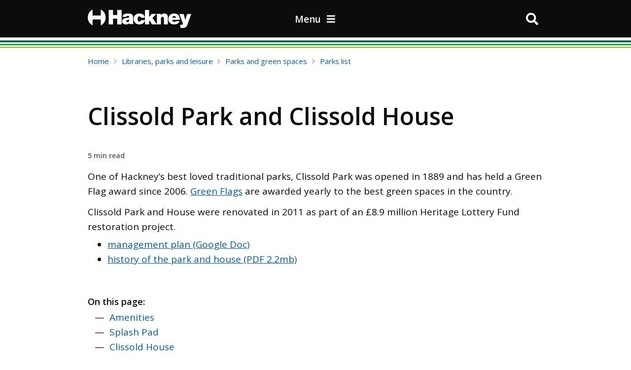

--- FILE ---
content_type: text/html; charset=UTF-8
request_url: https://hackney.gov.uk/clissold-park/
body_size: 19650
content:
<!DOCTYPE html><html lang="en"><head><meta charSet="utf-8"/><meta http-equiv="x-ua-compatible" content="ie=edge"/><meta name="viewport" content="width=device-width, initial-scale=1, shrink-to-fit=no"/><style data-href="/styles.c97a7206844c6aeccb19.css">.SkipLinks-module--lbhSkipLink--2HVy-{position:absolute;width:1px;height:1px;margin:-1px;overflow:hidden;clip:rect(0 0 0 0);-webkit-clip-path:inset(50%);clip-path:inset(50%);white-space:nowrap;border:0}.SkipLinks-module--lbhSkipLink--2HVy-:active,.SkipLinks-module--lbhSkipLink--2HVy-:focus-within{width:auto;height:auto;margin:inherit;padding:.75em 1.5em;clip:auto;-webkit-clip-path:none;clip-path:none;white-space:inherit}.SkipLinks-module--lbhSkipLink__link--UH-yN{position:absolute;width:1px;height:1px;margin:-1px;overflow:hidden;clip:rect(0 0 0 0);-webkit-clip-path:inset(50%);clip-path:inset(50%);white-space:nowrap;background:#0b0c0c;color:#fff;font-size:1.25rem;line-height:1.5;text-decoration:underline}.SkipLinks-module--lbhSkipLink__link--UH-yN:active,.SkipLinks-module--lbhSkipLink__link--UH-yN:focus{position:static;width:auto;height:auto;margin:inherit;overflow:visible;clip:auto;-webkit-clip-path:none;clip-path:none;white-space:inherit}.Header-module--container--1_Tic{position:-webkit-sticky;position:sticky;top:0;z-index:999;background-color:#0b0c0c;margin-bottom:20px;color:#fff;height:76px}.Header-module--inner--2Ek_z{max-width:960px;height:76px;margin:0 auto;padding:18px}.Header-module--homeButton--2Cnaa{float:left;line-height:1}.Header-module--homeButton--2Cnaa svg{color:#fff;width:160px;margin-top:8px;line-height:1}@media (min-width:650px){.Header-module--homeButton--2Cnaa svg{margin-top:0;width:210px;height:40px}}.Header-module--menuButton--3P0-l{float:right;background:none;font-size:19px;border:none;color:#fff;font-weight:600}@media (min-width:768px){.Header-module--menuButton--3P0-l{padding-left:16px;float:none;position:absolute;left:50%;transform:translateX(-50%);top:25px}}.Header-module--menuButton--3P0-l span{display:none}@media (min-width:768px){.Header-module--menuButton--3P0-l span{display:inline-block}}.Header-module--searchButton--2n3lQ{float:right;padding:8px 10px;line-height:1}.Header-module--searchButton--2n3lQ svg{color:#fff;height:1.25em;width:1.25em}.Header-module--burgerDesktop--1_jRX{display:none}@media (min-width:768px){.Header-module--burgerDesktop--1_jRX{display:inline-block}}@media (min-width:768px){.Header-module--burgerMobile--3M815{display:none}}.Header-module--linesContainer--3mXY5{background:#fff;width:100%;height:21px;overflow:auto}.Header-module--lines--1OcPY{width:100%;position:relative;background-color:#00b341;height:3px;margin-top:13px;margin-bottom:5px}.Header-module--lines--1OcPY:after,.Header-module--lines--1OcPY:before{content:"";position:absolute;width:100%}.Header-module--lines--1OcPY:before{background-color:#00664f;height:4px;top:-7px}.Header-module--lines--1OcPY:after{background-color:#84bd00;height:2px;top:6px}.SocialLinks-module--icons--3LXFr{list-style-type:none;margin-left:-40px}.SocialLinks-module--icons--3LXFr li{width:48px;height:48px;margin:0;float:left;font-size:2em;text-align:center}.SocialLinks-module--iconText--2foQd{position:absolute;width:1px;height:1px;margin:0;padding:0;overflow:hidden;clip:rect(0 0 0 0);-webkit-clip-path:inset(50%);clip-path:inset(50%);border:0;white-space:nowrap}.Footer-module--footer--VUGIP{color:#fff;font-weight:400}.Footer-module--footer--VUGIP a{border-bottom:1px solid transparent;color:#fff;text-decoration:none;display:inline-block}.Footer-module--footer--VUGIP a:focus,.Footer-module--footer--VUGIP a:hover{border-bottom:1px solid #fff;color:#fff}.Footer-module--footerWrapper--1NX3D{width:100%;background:#00513f;font-size:14px;position:relative;padding:48px 0 24px;overflow:hidden}.Footer-module--footerLogoLink--1LFCq{display:inline-block}.Footer-module--footerLogoLink--1LFCq svg{height:37px;width:208px}.Footer-module--footerLogoWrapper--2hRVy{margin-bottom:24px}@media (min-width:991px){.Footer-module--footerLogoWrapper--2hRVy{margin-bottom:36px}}.Footer-module--footerLogo--1uosW{margin-top:auto;width:200px}.Footer-module--linksSelect--1n1hn{position:relative;height:2.75rem;margin-bottom:1.5rem}.Footer-module--linksSelect--1n1hn label{position:absolute;pointer-events:none;background:#fff;color:#00664f;width:100%;height:100%;display:flex;align-items:center;justify-content:space-between;padding:1.5rem 1rem}.Footer-module--linksSelect--1n1hn select{cursor:pointer;padding:.5rem 1rem;width:100%;height:100%;font-size:1rem}@media (min-width:601px){.Footer-module--linksSelect--1n1hn{display:none}}.Footer-module--footerLinksAll--EWvrM{-webkit-column-count:1;column-count:1;border:1px solid transparent;padding:0 18px}@media (min-width:601px){.Footer-module--footerLinksAll--EWvrM{-webkit-column-count:2;column-count:2}}@media (min-width:991px){.Footer-module--footerLinksAll--EWvrM{-webkit-column-count:3;column-count:3}}@media (max-width:600px){.Footer-module--collapsibleLinks--2NwVD{display:none}}.Footer-module--footerList--1mO5-{list-style-type:none;margin-bottom:0;margin-top:0;padding-left:0}.Footer-module--footerListItem--PFGOt{font-size:14px;line-height:1.3;margin-bottom:24px;width:94%}.Footer-module--footerOGL--1kaHm{background:#0b0c0c;font-size:12px;text-align:right;color:#fff;padding:22px 0;overflow:hidden}.Footer-module--footerOglLogo--2Ilcu{width:22px;display:inline-block;margin-top:3px;margin-right:10px}.Footer-module--footerOglText--1_Z95{display:inline-block;vertical-align:middle}a:focus,button:focus{outline:4px solid #ffc845}.grid-module--lbhContainerOuternAlt--1oohn{width:100%;float:left;background-color:#f2efed}.grid-module--lbhContainer--3aoqb{max-width:960px;margin:0 auto;padding:0 18px}.grid-module--lbhHomeContainer--3Ex4n{max-width:1280px;margin:0 auto;padding:0 18px}.grid-module--lbhRow--RClKR{margin-right:-18px;margin-left:-18px}.grid-module--lbhColumnFull--31Iwe,.grid-module--lbhColumnOneFourth--2CUIa,.grid-module--lbhColumnOneThird--2yblv,.grid-module--lbhColumnThreeFourth--bF-K4,.grid-module--lbhColumnTwoThirds--rq1SD{width:100%;float:left;padding:0 18px}.grid-module--lbhColumnFull--31Iwe{position:relative;box-sizing:border-box}@media (min-width:991px){.grid-module--lbhColumnFull--31Iwe{width:100%;padding:0 18px}}.grid-module--lbhColumnHalf--3ZPKc{width:100%;float:left;padding:18px}@media (min-width:991px){.grid-module--lbhColumnHalf--3ZPKc{width:50%;padding:0 18px}}@media (min-width:991px){.grid-module--lbhColumnTwoThirds--rq1SD{width:66.6666%}}@media (min-width:650px){.grid-module--lbhColumnOneThird--2yblv{width:50%}}@media (min-width:991px){.grid-module--lbhColumnOneThird--2yblv{width:33.3333%}}@media (min-width:991px){.grid-module--lbhColumnOneFourth--2CUIa{width:25%}}@media (min-width:991px){.grid-module--lbhColumnThreeFourth--bF-K4{width:75%}}.grid-module--lbhHide--1PzF7{display:none}.grid-module--wp-block-button--HVYZf{background:#ff0}.grid-module--wp-block-button__link--36xQg{box-shadow:inset 0 -2px 0 0 #003d2f;background-color:#00664f;font-weight:400;font-size:19px;font-style:normal;font-stretch:normal;line-height:1.42;letter-spacing:normal;color:#fff;padding:10px 20px}@keyframes grid-module--fade-in--3P2zx{0%{opacity:0}to{opacity:1}}body{margin:0;width:100%;min-width:320px;font-family:Open Sans,Arial,sans-serif;font-size:20px;font-weight:400;font-style:normal;font-stretch:normal;line-height:1.42;letter-spacing:normal;color:#0b0c0c;-webkit-font-smoothing:antialiased}html{box-sizing:border-box;scroll-behavior:smooth}*,:after,:before{box-sizing:inherit}button,input,select,textarea{font-family:inherit}button{cursor:pointer}button[disabled]{cursor:default}body b,body strong{font-weight:600;line-height:1.25;color:#0b0c0c;width:100%}p{margin:12px 0 0}a{color:#025ea6;cursor:pointer}a:hover{color:#0085ca;text-decoration:none}h1,h2,h3,h4,h5,h6{font-weight:600;color:#0b0c0c}h1{margin:48px 0 24px;font-size:32px;line-height:1.2}@media (min-width:991px){h1{font-size:48px;margin:60px 0 36px}}h2{margin:48px 0 0;font-size:24px;line-height:1.2}@media (min-width:991px){h2{font-size:30px}}h3{margin:36px 0 0;font-size:20px;line-height:1.16}@media (min-width:991px){h3{font-size:24px}}h4{margin:36px 0 0;font-size:18px;line-height:1.25}@media (min-width:991px){h4{font-size:20px}}h2 a,h3 a,h4 a{display:block;position:relative;top:-110px;visibility:hidden}h5{margin:6px 0;font-size:16px;line-height:1.25}@media (min-width:991px){h5{font-size:18px}}h6{margin:6px 0;font-size:14px;line-height:1.25}@media (min-width:991px){h6{font-size:16px}}iframe{width:100%;min-height:500px;border:1px solid #eaeaea;margin:36px 0}.wrapper{width:calc(100% - 10vmin);margin:0 auto}.lbhtable{overflow-x:auto;width:100%;float:left;position:relative}.lbhtable table{border:0;border-collapse:collapse;margin:12px 0 48px;width:100%}.lbhtable tbody,.lbhtable tr{border:0}.lbhtable td{border:0;border-bottom:1px solid #bfc1c3;padding:12px 24px;vertical-align:top;font-size:16px}.lbhtable td h2,.lbhtable td h2 strong,.lbhtable td h3,.lbhtable td h3 strong,.lbhtable td h4,.lbhtable td h4 strong{font-size:18px;margin:0}@media (min-width:991px){.lbhtable td h2,.lbhtable td h2 strong,.lbhtable td h3,.lbhtable td h3 strong,.lbhtable td h4,.lbhtable td h4 strong{font-size:18px}}@media (min-width:768px){.lbhtable td{width:auto}}#mc_embed_signup form{padding:20px 0!important}#mc_embed_signup input.email{height:40px;border:2px solid #0b0c0c;background:#fff;border-radius:0;width:100%}#mc_embed_signup input.email::-webkit-input-placeholder{padding:6px}#mc_embed_signup input.email:-ms-input-placeholder{padding:6px}#mc_embed_signup input.email::-ms-input-placeholder{padding:6px}#mc_embed_signup input.email::placeholder{padding:6px}@media (min-width:768px){#mc_embed_signup input.email{width:480px}}#mc_embed_signup input.button{box-shadow:inset 0 -2px 0 0 #003d2f!important;background-color:#00664f!important;font-weight:400;font-size:19px;font-style:normal;font-stretch:normal;line-height:1.42;letter-spacing:normal;color:#fff;padding:12px 24px;text-decoration:none;clear:both;margin:0 20px 10px 0;display:inline-block;height:auto;border-radius:0;width:100%}@media (min-width:768px){#mc_embed_signup input.button{width:auto}}#mc_embed_signup input.button:hover{cursor:pointer;background:#00513f!important}.article-list{margin:0;padding:0;list-style:none;display:grid;grid-template-columns:repeat(auto-fit,minmax(200px,1fr));grid-gap:5vmin}.section-headline{padding:0 0 .4em;margin:0 0 5vmin;border-bottom:1px solid #bfc1c3}.list-inline{margin:0;padding:0;list-style:none}.list-inline li{display:inline-block}.fasc-button,.wp-block-button__link{box-shadow:inset 0 -2px 0 0 #003d2f!important;background-color:#00664f!important;font-weight:400;font-size:19px;font-style:normal;font-stretch:normal;line-height:1.42;letter-spacing:normal;color:#fff!important;padding:12px 24px;text-decoration:none;clear:both;margin:20px 20px 10px 0;display:inline-block}.fasc-button:hover,.wp-block-button__link:hover{cursor:pointer;background:#00513f!important}.logo-fallback-image{display:none}.black .logo-fallback-image--black,.white .logo-fallback-image--white{display:block}[data-puzzel-chat]{font-family:Open Sans,sans-serif}article#main-content:focus{outline:4px solid #ffc845}@keyframes Announcements-module--fade-in--3wW1k{0%{opacity:0}to{opacity:1}}.Announcements-module--announcement--NR7aw{background:rgba(206,220,0,.1);width:100%;float:left;color:#0b0c0c;border-top:1px solid #84bd00;border-bottom:1px solid #84bd00;padding:24px 18px;font-size:16px;line-height:1.5}@media (min-width:768px){.Announcements-module--announcement--NR7aw{padding:24px 0}}.Announcements-module--announcement--NR7aw h2,.Announcements-module--announcement--NR7aw h3,.Announcements-module--announcement--NR7aw h4{font-size:24px;font-weight:600;line-height:1.25;color:#0b0c0c;margin:0 0 12px;padding:0;width:100%;float:left}.Announcements-module--announcement--NR7aw p a{color:#025ea6}.Announcements-module--announcementSitewide--1A1gz{background:rgba(164,214,94,.5)}.Announcements-module--announcementSectionwide--XlugB{background:rgba(164,214,94,.3)}.Announcements-module--announcementWithExpire--2ZPvc{animation-name:Announcements-module--fade-in--3wW1k;animation-fill-mode:both;animation-duration:.5s;animation-delay:.25s}.Hero-module--heroSection--SlK8Z{position:relative;z-index:9;height:auto;width:100%;background-attachment:fixed;background-repeat:no-repeat;background-size:cover}.Hero-module--heroCTA--1LVLg{display:block;position:relative;overflow:hidden;z-index:99;width:100%;box-shadow:0 2px 0 0 #003d2f;color:#fff;border-radius:4px;border:2px solid #00664f;background-color:#00664f;margin-top:-5px;padding:17px 24px;font-size:20px;font-weight:600;line-height:1.3}@media (min-width:991px){.Hero-module--heroCTA--1LVLg{display:none}}.Hero-module--heroCTA--1LVLg:hover{background-color:#fff;color:#00664f;box-shadow:none}.Hero-module--heroCTAHamburger--2cqg-{width:24px;float:left;margin:0 12px 0 0;padding:4px 0;cursor:pointer}.Hero-module--heroCTAHamburgerLine--2BsOH{width:100%;float:left;margin-bottom:4px;height:4px;background:#fff}.Hero-module--heroCTAHamburgerLine--2BsOH:last-child{margin-bottom:0}.Hero-module--heroCTA--1LVLg:hover .Hero-module--heroCTAHamburgerLine--2BsOH{background:#00664f}.Hero-module--heroCTAText--1Xiv8{width:auto;float:left;font-size:20px;font-weight:600;line-height:1.3}.Hero-module--react-parallax-content--2AqTL{height:726px}@media (min-width:768px){.Hero-module--react-parallax-content--2AqTL{height:467px}}.Hero-module--heroContent--2PJIl{background-color:#fff;margin-top:24px;width:100%;height:248px}@media (min-width:991px){.Hero-module--heroContent--2PJIl{height:164px;margin-top:83px}}.Hero-module--heroLink--1kMTN{display:block;z-index:99;position:relative;width:100%;font-size:16px;font-weight:600;text-decoration:none;color:#0b0c0c}.Hero-module--heroLink--1kMTN:hover{color:#0b0c0c}@media (min-width:991px){.Hero-module--heroLink--1kMTN{font-weight:400;font-size:18px}}.Hero-module--heroTitle--2LtNL{font-size:34px;margin-top:24px}@media (min-width:991px){.Hero-module--heroTitle--2LtNL{margin-top:20px;margin-bottom:20px}}.Hero-module--heroBox--wFIbR{color:#fff;background-color:#00513f;border-radius:4px;width:100%;margin:37px 0;position:relative;z-index:99;padding:36px;border-top:2px solid #a4d65e;box-shadow:0 0 10px 0 rgba(11,12,12,.5)}@media (min-width:991px){.Hero-module--heroBox--wFIbR{top:-83px}}.Hero-module--heroBoxTitle--3AVgI{margin:0;color:#fff;font-weight:600;font-size:20px;line-height:1.16}@media (min-width:991px){.Hero-module--heroBoxTitle--3AVgI{font-size:24px}}.Hero-module--heroBoxList--66paD{font-size:16px;font-weight:400;line-height:1.44;margin-left:-20px;margin-bottom:0}.Hero-module--heroBoxListItem--wmBh_{margin-bottom:6px}.Hero-module--heroBoxListItemLink--RbVwx{color:#fff;text-decoration:none}.Hero-module--heroBoxListItemLink--RbVwx:hover{color:#fff;text-decoration:underline}.SearchResults-module--list--HCmKU{margin-top:2rem;padding:0;list-style-type:none}.SearchResults-module--listItem--3eAjc{margin-bottom:48px}.SearchResults-module--title--1cF2y{font-size:24px;font-weight:600;text-decoration:none;display:block}.SearchResults-module--link--3IpYx{font-size:16px;font-weight:400;line-height:2.14;color:#525a5b}.SearchResults-module--link--3IpYx:hover{color:#525a5b}.SearchResults-module--text--2gzUh{font-size:19px;font-weight:400;line-height:1.5}.SearchContainer-module--form--3KJvm{position:relative}.SearchContainer-module--input--xFn71{border:2px solid #0b0c0c;font-size:19px;font-weight:400;padding:10px;width:calc(100% - 97px);margin:20px 0}@media (min-width:400px){.SearchContainer-module--input--xFn71{width:calc(100% - 113px)}}.SearchContainer-module--button--1u5Gs{border:none;-webkit-appearance:none;-moz-appearance:none;appearance:none}.SearchContainer-module--submit--3rSjg{box-shadow:inset 0 -2px 0 0 #003d2f;background-color:#00664f;font-size:19px;color:#fff;padding:12px 16px;margin:20px 0;border-radius:0 4px 4px 0}@media (min-width:400px){.SearchContainer-module--submit--3rSjg{padding:12px 24px}}.SearchContainer-module--submit--3rSjg:disabled{background:#7fb2a7}.SearchContainer-module--clear--3NI1s{position:absolute;transform:translate(-150%,-50%);top:50%;font-size:1.25rem;padding:0;height:20px}.SearchContainer-module--resultsLabel--1Kp36{font-size:16px}.PopularTopics-module--list--3fqkL{font-size:16px;list-style-type:none;padding:0}.PopularTopics-module--list--3fqkL li{margin-bottom:20px}.BackToTop-module--backToTop--3LDNt{background:#fff;padding:14px 40px 15px 55px;right:50%;bottom:50px;font-weight:600;position:fixed;border-radius:40px;font-size:14px;box-shadow:0 4px 8px 0 rgba(11,12,12,.2),0 6px 20px 0 rgba(11,12,12,.19);transition:.5s;z-index:999999;transform:translateX(50%);opacity:1}.BackToTop-module--backToTop--3LDNt:hover{text-decoration:underline}@media (min-width:400px){.BackToTop-module--backToTop--3LDNt{transform:none;right:-20px;top:600px;bottom:auto}}.BackToTop-module--backToTop--3LDNt span{left:6px;top:5px;line-height:1;background:#025ea6;width:36px;height:36px;border-radius:30px;position:absolute}.BackToTop-module--backToTop--3LDNt span svg{color:#fff;margin:10px 11px}@media (max-width:699px){.BackToTop-module--hideMobile--1BkXM{opacity:0;pointer-events:none}}.Contact-module--contactBlock--30iRF{border-top:5px solid #00664f;float:left;line-height:1.64;margin-bottom:30px;margin-top:1rem}.Contact-module--contactBlock--30iRF h2{float:left;font-size:24px;font-weight:400;line-height:1.33;color:#0b0c0c}@media (min-width:991px){.Contact-module--contactBlock--30iRF h2{padding:0;font-size:36px;margin:36px 0 0}}.Contact-module--contactBlock--30iRF h2 a{float:left}.Contact-module--contactBlock--30iRF h2 a svg{width:40px;height:40px;color:#0b0c0c;float:left;margin:8px}.Contact-module--contactBlock--30iRF h2 a svg:hover{background:#bfc1c3;border-radius:5px}@media (min-width:991px){.Contact-module--contactBlock--30iRF h2 a svg{width:30px;height:30px;margin:10px;float:right}.Contact-module--contactBlock--30iRF h2 a svg:first-child{margin-right:0}}.Contact-module--titleSocialBlock--D9MDr{height:auto;width:100%;float:left}.Contact-module--contactMeta--3HVwQ{width:100%;box-sizing:border-box;float:left;height:auto;padding:0 0 0 30px;font-size:14px;line-height:1.6}@media (min-width:768px){.Contact-module--contactMeta--3HVwQ{width:40%}}@media (min-width:991px){.Contact-module--contactMeta--3HVwQ{width:100%}}.Contact-module--contactMeta--3HVwQ h3{margin-left:-30px;width:100%;float:left;padding-right:30px;font-size:16px;line-height:1.25}.Contact-module--contactMeta--3HVwQ h3 svg{width:20px;height:20px;margin-right:10px}.Contact-module--contactMeta--3HVwQ>div{width:100%;float:left;margin:0}.Contact-module--contactMeta--3HVwQ>div ul{list-style-type:none;margin:0 0 0 -40px}.Contact-module--contactMeta--3HVwQ>div ul label{width:100%;float:left}.Contact-module--contactMeta--3HVwQ>div ul li a{font-size:24px}.Contact-module--contactMeta--3HVwQ>div p{margin:0}.Contact-module--contactMap--3ZNhc{padding-left:0}@media (min-width:991px){.Contact-module--contactMap--3ZNhc{padding-left:40px}}.Contact-module--contactMap--3ZNhc iframe{width:100%;height:400px;border:0;overflow:hidden}.Contact-module--socialBlock--2mn3M{font-size:1.5rem;margin-top:2.5rem;font-weight:400}.Contact-module--socialBlock--2mn3M a{display:inline-block;margin-right:6px;color:#00664f}.Contact-module--socialBlock--2mn3M a:hover{color:#00513f}.Contact-module--linkUnderMap--2H-ln{float:right}.Breadcrumbs-module--lbhBreadCrumb--2QuVX{font-weight:600;font-size:15px;margin-top:18px}.Breadcrumbs-module--lbhBreadCrumb--2QuVX ol{display:flex;flex-wrap:wrap;width:100%;margin:0;padding:0;list-style-type:none}.Breadcrumbs-module--lbhBreadCrumb--2QuVX ol li{position:relative;margin-bottom:12px;margin-left:10px;padding-left:15.655px;font-weight:400}.Breadcrumbs-module--lbhBreadCrumb--2QuVX ol li:before{content:"";display:block;position:absolute;top:0;bottom:0;left:-3.31px;width:7px;height:7px;margin:auto 0;transform:rotate(45deg);border:solid;border-width:1px 1px 0 0;border-color:#6f777b}.Breadcrumbs-module--lbhBreadCrumb--2QuVX ol li:first-child{margin-left:0;padding-left:0}.Breadcrumbs-module--lbhBreadCrumb--2QuVX ol li:first-child:before{content:"";display:none}.Breadcrumbs-module--lbhBreadCrumb--2QuVX ol li a{color:#025ea6;cursor:pointer;text-decoration:none}.Breadcrumbs-module--lbhBreadCrumb--2QuVX ol li a:hover{text-decoration:underline}.MenuItem-module--listItem--nalkQ{color:#025ea6;border:none;width:100%;display:table;display:flex;align-items:center;justify-content:space-between;text-align:left;font-size:16px;padding:0 5px 0 0;text-decoration:none;outline-offset:-4px}.MenuItem-module--listItem--nalkQ:hover{background-color:#ebedf0;text-decoration:underline}.MenuItem-module--listItem--nalkQ span{display:table-cell;padding:12px 24px;font-weight:600}.MenuItem-module--listItem--nalkQ span,.MenuItem-module--listItem--nalkQ svg{pointer-events:none}.MenuItem-module--selected--16udf,.MenuItem-module--selected--16udf:hover{color:#fff;background-color:#025ea6}.Menu-module--container--U2EH8{max-width:960px;margin:0 auto;overflow:auto}.Menu-module--menu--1GyQ7{display:flex;position:relative}@media (max-width:767px){.Menu-module--menu--1GyQ7{overflow:hidden}}.Menu-module--menuInner--3m6-g{transform:translate(0);width:100%;display:table;display:flex;transition:transform .5s}@media (min-width:768px){.Menu-module--menuInner--3m6-g{transform:translate(0)!important}}.Menu-module--breadcrumbs--gjgYN{margin:12px 24px}.Menu-module--column--e2tmH{display:table-cell;flex-shrink:0;width:100%}@media (min-width:768px){.Menu-module--column--e2tmH{border-right:1px solid #bfc1c3;width:25%;display:inline-block}}.Menu-module--listTitle--2hzuC{font-size:24px;font-weight:600;padding:12px 24px;line-height:1.25;margin-top:0}@media (max-width:767px){.Menu-module--listTitle--2hzuC{display:none}}.Menu-module--itemList--1qCik{padding:0;margin-top:0;list-style-type:none}.Accordion-module--wpAccordions--WHFad{width:100%;float:left;margin:30px 0}.Accordion-module--accordionItem--8NQGD{border-bottom:2px solid #bfc1c3;width:100%;float:left}.Accordion-module--accordionItem--8NQGD:first-child{border-top:2px solid #bfc1c3}.Accordion-module--accordionItemButton--2qqAd{padding:20px;font-size:19px;font-weight:600;line-height:1.16;cursor:pointer;position:relative;width:100%;float:left}.Accordion-module--accordionItemButton--2qqAd[aria-expanded=true]{background:#f8f8f8;border-bottom:none}.Accordion-module--accordionItemButton--2qqAd[aria-expanded=true]:first-child{border-top:none}.Accordion-module--iconClose--KkGWm,.Accordion-module--iconOpen--2bA_k{position:absolute;right:20px}[aria-expanded=false] .Accordion-module--iconClose--KkGWm,[aria-expanded=true] .Accordion-module--iconOpen--2bA_k{display:none}.Accordion-module--accordionItemPanel--7wZzW{padding:20px;font-size:19px;font-weight:400;line-height:1.58;width:100%;float:left}.Blocks-module--blocksSection--2gXWM{width:100%;float:left;padding:0 0 60px}.Blocks-module--blocksSection--2gXWM h2{margin:48px auto 32px;font-size:48px;text-align:center}.Blocks-module--blocksSectionHome--Ut8em{background:#f2efed;box-shadow:0 0 15px 0 rgba(11,12,12,.2)}.Blocks-module--blocksCard--1RxPe{height:350px;width:100%;border-radius:12px;border:2px solid #fff;color:#fff;background-color:#525a5b;padding:36px 34px;background-position:top 12px right 12px;background-repeat:no-repeat;background-size:130px;margin:0 0 24px}@media (min-width:991px){.Blocks-module--blocksCard--1RxPe{margin:0 0 36px}}.Blocks-module--blocksCard--1RxPe h3{font-size:22px;font-weight:600;line-height:1.23;padding:0 0 25px;margin:0;color:#fff}.Blocks-module--content--3e4Dc{font-size:19px;line-height:1.58;margin-bottom:20px}.Blocks-module--content--3e4Dc ul{list-style-type:none;margin-left:-40px}.Button-module--button--2X_Ir{background-color:#00664f;color:#fff;box-shadow:0 2px 0 0 #003d2f;border:1px solid #00664f;border-radius:4px;padding:12px 24px;font-size:19px;width:100%}.Button-module--button--2X_Ir:hover{background-color:#00513f}.Button-module--button--2X_Ir:disabled{background-color:#7fb2a7}@media (min-width:768px){.Button-module--button--2X_Ir{width:auto}}.Button-module--secondary--2ce5v{background-color:#fff;color:#525a5b;border:1px solid}.Button-module--secondary--2ce5v:disabled,.Button-module--secondary--2ce5v:hover{background-color:#dee0e2}.Headlines-module--headlinesSection--x7q18{width:100%;float:left;background:#fff;padding:0 0 82px}@media (min-width:991px){.Headlines-module--headlinesSection--x7q18{padding:16px 0 82px}}.Headlines-module--headlineCards--1N3qs{list-style-type:none;margin:37px 0 0;width:100%;float:left;padding:0;display:flex;flex-wrap:wrap}.Headlines-module--cardWrapper--1bn29{margin-bottom:37px}.Headlines-module--card--3jVix{width:100%;float:left;border-radius:4px;text-decoration:none;border:1px solid #dee0e2;height:100%;display:flex;flex-direction:column;transition:box-shadow .5s}.Headlines-module--card--3jVix:hover{box-shadow:0 0 10px 0 rgba(11,12,12,.5)}.Headlines-module--cardImage--1LU4W{height:190px;background-color:#dee0e2;background-size:cover;background-repeat:no-repeat;background-position:50%;border-top-right-radius:4px;border-top-left-radius:4px}.Headlines-module--cardTitle--122ut{font-size:18px;font-weight:600;line-height:1.39;color:#0b0c0c;padding:24px}.Headlines-module--cardExcerpt--2i87a{padding:0 24px 24px;margin-bottom:12px;font-size:16px;font-weight:400;line-height:1.5;color:#0b0c0c}.Headlines-module--cardCta--ADcAS{font-size:12px;font-weight:600;font-style:normal;padding:12px 24px 24px 0;position:relative;color:#0b0c0c;margin:auto 24px 0;border-top:1px solid #dee0e2}.Headlines-module--cardCta--ADcAS svg{position:absolute;right:0;top:14px}.index-module--homePageSections--2PM4M{width:100%;float:left}.index-module--homePageSections--2PM4M h2{margin:48px auto 32px;font-size:48px;text-align:center}.index-module--ctaBar--1gG8b{width:100%;height:52px;float:left;background:#a4d65e;border-top:2px solid #fff;border-bottom:2px solid #fff;position:absolute;top:776px;display:none;z-index:99}@media (min-width:991px){.index-module--ctaBar--1gG8b{top:578px;display:block}}.index-module--ctaButton--36VyM{width:auto;float:left;color:#fff;box-shadow:inset 0 -2px 0 0 #003d2f;border:2px solid #fff;background-color:#00664f;margin-top:-8px;padding:17px 24px;font-size:20px;font-weight:600;line-height:1.3}.index-module--ctaButton--36VyM:hover{background-color:#fff;color:#00664f;box-shadow:inset 0 -2px 0 0 #fff;border:2px solid #00664f}.index-module--ctaButton--36VyM:hover .index-module--servicesHamburger--1sU-X{width:24px;float:left;margin:0 12px 0 0;padding:4px 0}.index-module--ctaButton--36VyM:hover .index-module--servicesHamburgerLine--3e4HB{width:100%;float:left;margin-bottom:4px;height:4px;background:#00664f}.index-module--ctaButton--36VyM:hover .index-module--servicesHamburgerLine--3e4HB:last-child{margin-bottom:0}.index-module--servicesHamburger--1sU-X{width:24px;float:left;margin:0 12px 0 0;padding:4px 0}.index-module--servicesHamburgerLine--3e4HB{width:100%;float:left;margin-bottom:4px;height:4px;background:#fff}.index-module--servicesHamburgerLine--3e4HB:last-child{margin-bottom:0}.index-module--servicesText--SD-yH{width:auto;float:left;font-size:20px;font-weight:600;line-height:1.3}.index-module--socialCtaBar--3m9z5{float:right;margin:0 24px 0 0;height:46px;border-right:1px solid #fff}.index-module--socialCtaBar--3m9z5 li{width:68px;border-left:1px solid #fff;font-size:1em}.index-module--socialCtaBar--3m9z5 a{height:100%;color:#00664f;display:block;padding:14px}.index-module--socialCtaBar--3m9z5 a:hover{background:#00664f;color:#fff}.CommercialProperty-module--container--SEIrp{width:100%;float:left;margin:10px auto}.CommercialProperty-module--ribbon--14p1k,.CommercialProperty-module--use--3tVRx{background-color:#7fb2a7;font-size:16px;padding:3px 12px;border-radius:3px;font-weight:400}.CommercialProperty-module--ribbon--14p1k{border:1px solid #fff;top:10px;position:absolute;left:-10px}.CommercialProperty-module--image--1W7DX{height:280px;background-color:#dee0e2;background-size:cover;background-position:50%;position:relative}.CommercialProperty-module--description--13jN7 h3{margin:12px auto}.CommercialProperty-module--description--13jN7>div{margin-top:10px}.CardHero-module--container--VZ1MS{margin:1rem auto;position:relative;overflow:auto}.CardHero-module--container--VZ1MS .CardHero-module--image--h1zGp{border-radius:50%;border:1px solid;padding:3px;width:100%;max-width:200px;margin:auto}.CardHero-module--name--2rrba{font-size:1.5rem;font-weight:600;margin:1rem auto}@media (max-width:990px){.CardHero-module--name--2rrba{text-align:center}}.CardHero-module--description--sqv_i{background:#f8f8f8;box-shadow:inset 0 0 10px 0 #e1e2e4;padding:1.5rem 2rem}.CardHero-module--readMore--1fG6u{margin-top:2rem;display:inline-block;width:100%;text-align:center}.CardHero-module--readMore--1fG6u button{width:100%}@media (min-width:991px){.CardHero-module--readMore--1fG6u{position:absolute;left:0;width:25%;top:17rem}}.CardGrid-module--container--Lxake{position:relative;margin:1rem auto;float:left;width:100%;overflow:visible}.CardGrid-module--body--3enK3{margin-top:2rem;display:flex;flex-wrap:wrap;align-items:flex-start}.CardGrid-module--card--1zMgK{cursor:pointer;padding:0 18px;width:100%}@media (min-width:401px){.CardGrid-module--card--1zMgK{width:50%}}@media (min-width:991px){.CardGrid-module--card--1zMgK{width:25%}}@media (max-width:401px){.CardGrid-module--card--1zMgK+.CardGrid-module--card--1zMgK{margin-top:2rem}}.CardGrid-module--card--1zMgK a{margin:1rem auto;text-decoration:none}.CardGrid-module--cta--2O3c5{display:block}.CardGrid-module--imageBox--1DIS6{position:relative}.CardGrid-module--imageBox--1DIS6>img{border-radius:50%;border:1px solid;padding:3px;width:100%;max-width:200px;margin:auto}.CardGrid-module--imageBox--1DIS6 button{position:absolute;left:50%;margin-left:45px;top:1rem;background:transparent;border:none;padding:0}.CardGrid-module--imageBox--1DIS6 button svg{fill:#fff;background:#025ea6;font-size:2rem;border-radius:50%;border:1px solid;transform:rotate(45deg);transition:transform .3s ease}.CardGrid-module--isActive--3WkOL .CardGrid-module--imageBox--1DIS6 button svg{transform:rotate(0deg)}.CardGrid-module--desc_short--3Sfqd{border-top:1px solid grey;padding-top:1rem;margin:2rem auto;position:relative;transition:opacity .3s ease-in}.CardGrid-module--desc_short--3Sfqd:after{opacity:0;content:"";width:0;height:0;border-left:25px solid transparent;border-right:25px solid transparent;border-bottom:15px solid #d3d3d3;position:absolute;bottom:-1rem;left:50%;transform:translateX(-50%)}.CardGrid-module--isActive--3WkOL .CardGrid-module--desc_short--3Sfqd:after{opacity:1}.CardGrid-module--desc_long--O5J07{position:absolute;left:0;visibility:hidden;width:100%;background:#f8f8f8;box-shadow:inset 0 0 10px 0 #e1e2e4;border:1px solid #d3d3d3;padding:.5rem 2rem 1rem;z-index:10;margin-top:-1rem;opacity:0;transition:opacity .3s ease-in}@media (max-width:401px){.CardGrid-module--desc_long--O5J07{display:none;position:relative}.CardGrid-module--isActive--3WkOL .CardGrid-module--desc_long--O5J07{display:block}}.CardGrid-module--isActive--3WkOL .CardGrid-module--desc_long--O5J07{opacity:1;visibility:visible}.CardGrid-module--desc_long--O5J07 button{position:absolute;right:1rem;top:1rem;border:0;background:transparent;font-size:1.5rem;color:#d3d3d3}.ImagesBlock-module--imageFigure--32Hs-{padding:0;border:0;font:inherit;font-size:100%;vertical-align:baseline;display:flex;width:100%;margin:1.5em 0 0;flex-direction:column}@media (min-width:740px){.ImagesBlock-module--imageFigure--32Hs-{box-sizing:border-box;padding:0 10px}}.ImagesBlock-module--imageWrapper--qKmyA{position:relative;width:100%;padding-top:66.66%;overflow:hidden}.ImagesBlock-module--imageHalf--mEEje .ImagesBlock-module--imageWrapper--qKmyA,.ImagesBlock-module--imagePortrait--dil_Y .ImagesBlock-module--imageWrapper--qKmyA,.ImagesBlock-module--imageThird--2-8JX .ImagesBlock-module--imageWrapper--qKmyA{padding-top:150%}@media (min-width:740px){.ImagesBlock-module--imageHalf--mEEje,.ImagesBlock-module--imageThird--2-8JX{float:left}}@media (min-width:740px){.ImagesBlock-module--imageHalf--mEEje{width:50%}}@media (min-width:740px){.ImagesBlock-module--imageThird--2-8JX{width:33.333%}}.ImagesBlock-module--image--EzYi-,.ImagesBlock-module--imageFigure--32Hs- .ImagesBlock-module--imageWrapper--qKmyA img{position:absolute;top:50%;left:50%;width:auto;height:100%;transform:translate(-50%,-50%)}.ImagesBlock-module--imageCaption--3dVIg{font-size:16px;line-height:24px;margin-top:0;padding:12px;background:#f8f8f8;flex-grow:1}@media (min-width:740px){.ImagesBlock-module--imageSection--2mjrK{display:flex}}.PageContent-module--container--31pft{width:100%;float:left}.PageContent-module--featured--bbAGM{padding:.5rem 1.5rem 1.25rem;background-color:rgba(164,214,94,.2);border-left:8px solid #84bd00;width:100%;float:left;box-sizing:border-box;margin:2em 0}.PageContent-module--featured--bbAGM h2,.PageContent-module--featured--bbAGM h3{margin-top:0;font-size:24px}.PageContent-module--featured--bbAGM p{color:#0b0c0c}.PageContent-module--featured--bbAGM p a{color:#025ea6}.PageContent-module--featured--bbAGM p .PageContent-module--fasc-button--22YV9,.PageContent-module--featured--bbAGM p .PageContent-module--wp-block-button__link--2cGqI{color:#fff!important}.PageContent-module--iframe--2pZ-Y img{width:100%!important}.PageSectionLinks-module--container--2wXl_{width:100%;float:left;border-bottom:2px solid #dee0e2;padding-bottom:36px;margin-bottom:36px}.PageSectionLinks-module--container--2wXl_ ul{list-style-type:none;margin:0}.PageSectionLinks-module--container--2wXl_ ul li a{text-decoration:none;color:#025ea6}.PageSectionLinks-module--container--2wXl_ ul li a:visited{text-decoration:underline;color:#8031a7;border-bottom:1px solid #8031a7}.PageSectionLinks-module--container--2wXl_ ul li a:active{border-bottom:1px solid #2b8cc4;color:#2b8cc4}.PageSectionLinks-module--container--2wXl_ ul li a:before{content:"\2014   ";margin-left:-26px;padding-right:6px;color:#0b0c0c}.PageSectionLinks-module--container--2wXl_ ul li a:hover{border-bottom:1px solid #0085ca;color:#0085ca}.PageSectionLinks-module--container--2wXl_ ul li a:hover:before{text-decoration:none}.PageSectionLinks-module--title--3UmFM{margin:6px 0;font-size:16px;line-height:1.25}@media (min-width:991px){.PageSectionLinks-module--title--3UmFM{font-size:18px}}.StepByStep-module--container--3dS_C{clear:both;overflow:hidden}.StepByStep-module--container--3dS_C .StepByStep-module--list--KhSCF{list-style-type:none;padding:0;margin:0;clear:both}.StepByStep-module--container--3dS_C .StepByStep-module--list--KhSCF>li{position:relative;margin-bottom:30px;padding-left:60px}.StepByStep-module--container--3dS_C .StepByStep-module--list--KhSCF>li:after{left:0;border:2px solid #bfc1c3;margin-left:16px;top:65px;content:"";position:absolute;height:100%}.StepByStep-module--container--3dS_C .StepByStep-module--list--KhSCF>li:last-child:before{content:"";position:absolute;width:20px;border-bottom:3px solid #bfc1c3;bottom:-30px;left:8px}.StepByStep-module--showAll--2lL20{border:none;font-size:14px;float:right;clear:both;padding:.5rem 0;margin:3px;color:#025ea6}.StepByStep-module--showAll--2lL20:hover{text-decoration:underline}.StepByStep-module--header--2H3Ck{border-top:2px solid #bfc1c3;padding-top:30px;width:100%}.StepByStep-module--header--2H3Ck>button{background:none;border:none;text-align:left;padding:0}.StepByStep-module--header--2H3Ck>button:hover{color:#0085ca}.StepByStep-module--step--JTz74{font-size:19px;font-weight:600;height:35px;line-height:30px;display:inline-block;text-align:center;position:absolute;left:0}.StepByStep-module--stepNum--11Tr7{border:3px solid #bfc1c3;width:35px;border-radius:50%}.StepByStep-module--titles--WLcs0{font-size:24px;font-weight:600}.StepByStep-module--command--2oTRL{display:block;padding:0;font-size:14px;color:#025ea6}button:hover .StepByStep-module--command--2oTRL{text-decoration:underline}.StepByStep-module--content--VEa0p{display:none}.StepByStep-module--contentVisible--2jkYH{display:block}.Question-module--container--2eHKQ{display:inline-block;margin-top:2rem}.Question-module--subtitle--2Y1jU{font-weight:500}.Question-module--options--a_xkw{margin:1rem auto 2rem}.Question-module--option--1P6U3{position:relative}.Question-module--option--1P6U3+.Question-module--option--1P6U3{margin-top:1rem}.Question-module--option--1P6U3 label{cursor:pointer;padding-top:.5rem;padding-left:3.5rem;display:inline-block}.Question-module--option--1P6U3 label:after,.Question-module--option--1P6U3 label:before{content:"";position:absolute;border-radius:50%}.Question-module--option--1P6U3 label:before{top:0;left:0;width:40px;height:40px;border:2px solid;background:transparent}.Question-module--option--1P6U3 label:after{top:10px;left:10px;width:0;height:0;border:10px solid;opacity:0;background:currentColor}.Question-module--option--1P6U3 input{cursor:pointer;position:absolute;z-index:1;top:-2px;left:-2px;width:44px;height:44px;margin:0;opacity:0}.Question-module--option--1P6U3 input:focus+label:before{border-width:4px;box-shadow:0 0 0 4px #ffc845}.Question-module--optionChecked--3zc5S label:after{opacity:1}.Question-module--description--3h4Y2{margin-top:2rem}.SinglePage-module--singlePage--2l99H{width:100%;float:left;word-wrap:break-word}.SinglePage-module--readingTime--8l9Mr{color:#525a5b;width:auto;float:left;padding:6px 12px 6px 0;font-size:14px;font-weight:600}.SinglePage-module--pageContent--18Kei{margin-bottom:24px;float:left;width:100%;font-size:16px;font-weight:400;font-style:normal;line-height:1.63;letter-spacing:normal}@media (min-width:768px){.SinglePage-module--pageContent--18Kei{font-size:19px;line-height:1.58;color:#0b0c0c}}.SinglePage-module--pageContent--18Kei ul{margin:6px 0 24px}.SinglePage-module--pageContent--18Kei img{display:block;width:auto;height:auto}.SinglePage-module--pageContent--18Kei .image--half{width:100%}@media (min-width:768px){.SinglePage-module--pageContent--18Kei .image--half{width:50%}.SinglePage-module--pageContent--18Kei .image--half.alignright{float:right;margin-left:24px}.SinglePage-module--pageContent--18Kei .image--half.alignleft{float:left;margin-right:24px}}.SinglePage-module--pageContent--18Kei a code{box-shadow:inset 0 -2px 0 0 #003d2f;background-color:#00664f;font-weight:400;font-size:19px;font-style:normal;font-stretch:normal;line-height:1.42;letter-spacing:normal;color:#fff;padding:10px 20px}.SinglePage-module--pageUpdated--uTROH{margin-top:20px;float:left;font-size:14px;font-weight:600;clear:both}</style><meta name="generator" content="Gatsby 2.23.11"/><title data-react-helmet="true">Clissold Park and Clissold House | Hackney Council</title><link data-react-helmet="true" href="https://fonts.googleapis.com/css2?family=Open+Sans:wght@400;600&amp;display=swap" rel="stylesheet"/><script data-react-helmet="true" async="" src="//embedr.flickr.com/assets/client-code.js" charSet="utf-8"></script><link rel="shortcut icon" href="/icons-a94e822ed66a743ac1649752651b4d73/favicon.ico"/><link rel="icon" type="image/png" sizes="16x16" href="/icons-a94e822ed66a743ac1649752651b4d73/favicon-16x16.png"/><link rel="icon" type="image/png" sizes="32x32" href="/icons-a94e822ed66a743ac1649752651b4d73/favicon-32x32.png"/><link rel="icon" type="image/png" sizes="48x48" href="/icons-a94e822ed66a743ac1649752651b4d73/favicon-48x48.png"/><link rel="manifest" href="/icons-a94e822ed66a743ac1649752651b4d73/manifest.json"/><meta name="mobile-web-app-capable" content="yes"/><meta name="theme-color" content="#fff"/><meta name="application-name" content="lbh-website"/><link rel="apple-touch-icon" sizes="57x57" href="/icons-a94e822ed66a743ac1649752651b4d73/apple-touch-icon-57x57.png"/><link rel="apple-touch-icon" sizes="60x60" href="/icons-a94e822ed66a743ac1649752651b4d73/apple-touch-icon-60x60.png"/><link rel="apple-touch-icon" sizes="72x72" href="/icons-a94e822ed66a743ac1649752651b4d73/apple-touch-icon-72x72.png"/><link rel="apple-touch-icon" sizes="76x76" href="/icons-a94e822ed66a743ac1649752651b4d73/apple-touch-icon-76x76.png"/><link rel="apple-touch-icon" sizes="114x114" href="/icons-a94e822ed66a743ac1649752651b4d73/apple-touch-icon-114x114.png"/><link rel="apple-touch-icon" sizes="120x120" href="/icons-a94e822ed66a743ac1649752651b4d73/apple-touch-icon-120x120.png"/><link rel="apple-touch-icon" sizes="144x144" href="/icons-a94e822ed66a743ac1649752651b4d73/apple-touch-icon-144x144.png"/><link rel="apple-touch-icon" sizes="152x152" href="/icons-a94e822ed66a743ac1649752651b4d73/apple-touch-icon-152x152.png"/><link rel="apple-touch-icon" sizes="167x167" href="/icons-a94e822ed66a743ac1649752651b4d73/apple-touch-icon-167x167.png"/><link rel="apple-touch-icon" sizes="180x180" href="/icons-a94e822ed66a743ac1649752651b4d73/apple-touch-icon-180x180.png"/><link rel="apple-touch-icon" sizes="1024x1024" href="/icons-a94e822ed66a743ac1649752651b4d73/apple-touch-icon-1024x1024.png"/><meta name="apple-mobile-web-app-capable" content="yes"/><meta name="apple-mobile-web-app-status-bar-style" content="black-translucent"/><meta name="apple-mobile-web-app-title" content="lbh-website"/><link rel="apple-touch-startup-image" media="(device-width: 320px) and (device-height: 568px) and (-webkit-device-pixel-ratio: 2) and (orientation: portrait)" href="/icons-a94e822ed66a743ac1649752651b4d73/apple-touch-startup-image-640x1136.png"/><link rel="apple-touch-startup-image" media="(device-width: 375px) and (device-height: 667px) and (-webkit-device-pixel-ratio: 2) and (orientation: portrait)" href="/icons-a94e822ed66a743ac1649752651b4d73/apple-touch-startup-image-750x1334.png"/><link rel="apple-touch-startup-image" media="(device-width: 414px) and (device-height: 896px) and (-webkit-device-pixel-ratio: 2) and (orientation: portrait)" href="/icons-a94e822ed66a743ac1649752651b4d73/apple-touch-startup-image-828x1792.png"/><link rel="apple-touch-startup-image" media="(device-width: 375px) and (device-height: 812px) and (-webkit-device-pixel-ratio: 3) and (orientation: portrait)" href="/icons-a94e822ed66a743ac1649752651b4d73/apple-touch-startup-image-1125x2436.png"/><link rel="apple-touch-startup-image" media="(device-width: 414px) and (device-height: 736px) and (-webkit-device-pixel-ratio: 3) and (orientation: portrait)" href="/icons-a94e822ed66a743ac1649752651b4d73/apple-touch-startup-image-1242x2208.png"/><link rel="apple-touch-startup-image" media="(device-width: 414px) and (device-height: 896px) and (-webkit-device-pixel-ratio: 3) and (orientation: portrait)" href="/icons-a94e822ed66a743ac1649752651b4d73/apple-touch-startup-image-1242x2688.png"/><link rel="apple-touch-startup-image" media="(device-width: 768px) and (device-height: 1024px) and (-webkit-device-pixel-ratio: 2) and (orientation: portrait)" href="/icons-a94e822ed66a743ac1649752651b4d73/apple-touch-startup-image-1536x2048.png"/><link rel="apple-touch-startup-image" media="(device-width: 834px) and (device-height: 1112px) and (-webkit-device-pixel-ratio: 2) and (orientation: portrait)" href="/icons-a94e822ed66a743ac1649752651b4d73/apple-touch-startup-image-1668x2224.png"/><link rel="apple-touch-startup-image" media="(device-width: 834px) and (device-height: 1194px) and (-webkit-device-pixel-ratio: 2) and (orientation: portrait)" href="/icons-a94e822ed66a743ac1649752651b4d73/apple-touch-startup-image-1668x2388.png"/><link rel="apple-touch-startup-image" media="(device-width: 1024px) and (device-height: 1366px) and (-webkit-device-pixel-ratio: 2) and (orientation: portrait)" href="/icons-a94e822ed66a743ac1649752651b4d73/apple-touch-startup-image-2048x2732.png"/><link rel="apple-touch-startup-image" media="(device-width: 810px) and (device-height: 1080px) and (-webkit-device-pixel-ratio: 2) and (orientation: portrait)" href="/icons-a94e822ed66a743ac1649752651b4d73/apple-touch-startup-image-1620x2160.png"/><link rel="apple-touch-startup-image" media="(device-width: 320px) and (device-height: 568px) and (-webkit-device-pixel-ratio: 2) and (orientation: landscape)" href="/icons-a94e822ed66a743ac1649752651b4d73/apple-touch-startup-image-1136x640.png"/><link rel="apple-touch-startup-image" media="(device-width: 375px) and (device-height: 667px) and (-webkit-device-pixel-ratio: 2) and (orientation: landscape)" href="/icons-a94e822ed66a743ac1649752651b4d73/apple-touch-startup-image-1334x750.png"/><link rel="apple-touch-startup-image" media="(device-width: 414px) and (device-height: 896px) and (-webkit-device-pixel-ratio: 2) and (orientation: landscape)" href="/icons-a94e822ed66a743ac1649752651b4d73/apple-touch-startup-image-1792x828.png"/><link rel="apple-touch-startup-image" media="(device-width: 375px) and (device-height: 812px) and (-webkit-device-pixel-ratio: 3) and (orientation: landscape)" href="/icons-a94e822ed66a743ac1649752651b4d73/apple-touch-startup-image-2436x1125.png"/><link rel="apple-touch-startup-image" media="(device-width: 414px) and (device-height: 736px) and (-webkit-device-pixel-ratio: 3) and (orientation: landscape)" href="/icons-a94e822ed66a743ac1649752651b4d73/apple-touch-startup-image-2208x1242.png"/><link rel="apple-touch-startup-image" media="(device-width: 414px) and (device-height: 896px) and (-webkit-device-pixel-ratio: 3) and (orientation: landscape)" href="/icons-a94e822ed66a743ac1649752651b4d73/apple-touch-startup-image-2688x1242.png"/><link rel="apple-touch-startup-image" media="(device-width: 768px) and (device-height: 1024px) and (-webkit-device-pixel-ratio: 2) and (orientation: landscape)" href="/icons-a94e822ed66a743ac1649752651b4d73/apple-touch-startup-image-2048x1536.png"/><link rel="apple-touch-startup-image" media="(device-width: 834px) and (device-height: 1112px) and (-webkit-device-pixel-ratio: 2) and (orientation: landscape)" href="/icons-a94e822ed66a743ac1649752651b4d73/apple-touch-startup-image-2224x1668.png"/><link rel="apple-touch-startup-image" media="(device-width: 834px) and (device-height: 1194px) and (-webkit-device-pixel-ratio: 2) and (orientation: landscape)" href="/icons-a94e822ed66a743ac1649752651b4d73/apple-touch-startup-image-2388x1668.png"/><link rel="apple-touch-startup-image" media="(device-width: 1024px) and (device-height: 1366px) and (-webkit-device-pixel-ratio: 2) and (orientation: landscape)" href="/icons-a94e822ed66a743ac1649752651b4d73/apple-touch-startup-image-2732x2048.png"/><link rel="apple-touch-startup-image" media="(device-width: 810px) and (device-height: 1080px) and (-webkit-device-pixel-ratio: 2) and (orientation: landscape)" href="/icons-a94e822ed66a743ac1649752651b4d73/apple-touch-startup-image-2160x1620.png"/><link rel="sitemap" type="application/xml" href="/sitemap.xml"/><link as="script" rel="preload" href="/webpack-runtime-b13ae827a684220a798b.js"/><link as="script" rel="preload" href="/framework-f600a0dcdbbe2ab3be17.js"/><link as="script" rel="preload" href="/app-8a837829714feb340231.js"/><link as="script" rel="preload" href="/styles-2d82ac8e3afc0c213061.js"/><link as="script" rel="preload" href="/1bfc9850-d318b410ded9000715df.js"/><link as="script" rel="preload" href="/commons-a8cf90921afcf96547ec.js"/><link as="script" rel="preload" href="/component---src-templates-single-page-single-page-jsx-07b6a2d6a75fd82c4d1d.js"/><link as="fetch" rel="preload" href="/page-data/clissold-park/page-data.json" crossorigin="anonymous"/><link as="fetch" rel="preload" href="/page-data/app-data.json" crossorigin="anonymous"/><meta name="google-site-verification" content="gijNsFJwj3DIEr2Mrhhe2k9Zur99qOsqc0lniP2epEo" /><!-- Google Tag Manager -->
<script>(function(w,d,s,l,i){w[l]=w[l]||[];w[l].push({'gtm.start':
new Date().getTime(),event:'gtm.js'});var f=d.getElementsByTagName(s)[0],
j=d.createElement(s),dl=l!='dataLayer'?'&l='+l:'';j.async=true;j.src=
'https://www.googletagmanager.com/gtm.js?id='+i+dl;f.parentNode.insertBefore(j,f);
})(window,document,'script','dataLayer','GTM-N7W8FV9');</script>
<!-- End Google Tag Manager --><!-- Google tag (gtag.js) -->
<script async src="https://www.googletagmanager.com/gtag/js?id=G-YWR75LQLCM"></script>
<script>
  window.dataLayer = window.dataLayer || [];
  function gtag(){dataLayer.push(arguments);}
  gtag('js', new Date());

  gtag('config', 'G-YWR75LQLCM');
</script><!-- Hotjar Tracking Code for https://www.hackney.gov.uk -->
<script>
    (function(h,o,t,j,a,r){
        h.hj=h.hj||function(){(h.hj.q=h.hj.q||[]).push(arguments)};
        h._hjSettings={hjid:1344672,hjsv:6};
        a=o.getElementsByTagName('head')[0];
        r=o.createElement('script');r.async=1;
        r.src=t+h._hjSettings.hjid+j+h._hjSettings.hjsv;
        a.appendChild(r);
    })(window,document,'https://static.hotjar.com/c/hotjar-','.js?sv=');
</script><!-- Hotjar Tracking Code for Parking web pages -->
<script>
    (function(h,o,t,j,a,r){
        h.hj=h.hj||function(){(h.hj.q=h.hj.q||[]).push(arguments)};
        h._hjSettings={hjid:3864042,hjsv:6};
        a=o.getElementsByTagName('head')[0];
        r=o.createElement('script');r.async=1;
        r.src=t+h._hjSettings.hjid+j+h._hjSettings.hjsv;
        a.appendChild(r);
    })(window,document,'https://static.hotjar.com/c/hotjar-','.js?sv=');
</script><!-- Google Tag Manager -->
<script>(function(w,d,s,l,i){w[l]=w[l]||[];w[l].push({'gtm.start':
new Date().getTime(),event:'gtm.js'});var f=d.getElementsByTagName(s)[0],
j=d.createElement(s),dl=l!='dataLayer'?'&l='+l:'';j.async=true;j.src=
'https://www.googletagmanager.com/gtm.js?id='+i+dl;f.parentNode.insertBefore(j,f);
})(window,document,'script','dataLayer','GTM-TSPN35RL');</script>
<!-- End Google Tag Manager --><script defer src="https://analytics.silktide.com/7f58a28c41165f00de4d0f3d81774fa0.js"></script>
<script>
  (function (s,i,l,k,y) {
    s[i] = s[i] || y;
    s[l] = s[l] || [];
    s[k] = function(e, p) { p = p || {}; p.event = e; s[l].push(p); };
    s[k]('page_load');
  })(window, 'stConfig', 'stEvents', 'silktide', {});
</script><script type="text/javascript">
    (function(c,l,a,r,i,t,y){
        c[a]=c[a]||function(){(c[a].q=c[a].q||[]).push(arguments)};
        t=l.createElement(r);t.async=1;t.src="https://www.clarity.ms/tag/"+i;
        y=l.getElementsByTagName(r)[0];y.parentNode.insertBefore(t,y);
    })(window, document, "clarity", "script", "pg1207uxph");
</script></head><body><div id="___gatsby"><div style="outline:none" tabindex="-1" id="gatsby-focus-wrapper"><script type="text/javascript" src="https://cc.cdn.civiccomputing.com/9/cookieControl-9.x.min.js"></script><header class="Header-module--container--1_Tic" role="banner"><div class="SkipLinks-module--lbhSkipLink--2HVy-"><a href="#main-content" class="SkipLinks-module--lbhSkipLink__link--UH-yN">Skip to main content</a></div><div class="Header-module--inner--2Ek_z"><a class="Header-module--homeButton--2Cnaa white" id="top" href="/"><svg viewBox="0 0 208 37" focusable="false" xmlns="http://www.w3.org/2000/svg"><title id="lbh-logo-svg-title-header">London Borough of Hackney</title><g fill-rule="evenodd" fill="currentColor"><path d="M36 15.999C36 9.039 32.058 3.005 26.291 0v12.033H9.709V0C3.941 3.005 0 9.04 0 15.999 0 22.96 3.94 28.996 9.709 32V19.967h16.582V32C32.058 28.996 36 22.96 36 15.999M42 1h8.859v10.13h8.28V1H68v29h-8.862V18.57H50.86V30H42V1M91.015 16.185c0-4.032.08-8.185-10.085-8.185-5.042 0-10.7.968-10.945 6.855h7.542c.043-.913.534-2.173 3.035-2.173 1.31 0 2.663.527 2.663 1.95 0 1.34-1.107 1.665-2.213 1.869C76.87 17.273 69 17.029 69 23.689 69 28.076 72.402 30 76.504 30c2.622 0 5.12-.564 6.842-2.485h.084c-.043.522.082 1.37.286 1.934H92c-.905-1.333-.985-3.109-.985-4.681v-8.583zm-7.79 5.802c-.123 2.177-1.556 3.266-3.403 3.266-1.473 0-2.54-.97-2.54-1.936 0-1.411.944-1.854 2.746-2.256 1.106-.241 2.213-.525 3.197-1.007v1.933zM106.909 16.48c-.085-.848-.376-1.533-.92-1.965-.5-.443-1.208-.684-2.084-.684-3.169 0-3.63 2.656-3.63 5.191 0 2.535.461 5.147 3.63 5.147 1.792 0 3.044-1.409 3.211-3.055H115c-.794 5.693-5.422 8.886-11.262 8.886C97.224 30 92 25.638 92 19.017 92 12.402 97.224 8 103.738 8c5.671 0 10.511 2.706 11.011 8.48h-7.84M115 1h8.246v14.016l5.238-6.08h9.31l-7.69 7.945L139 30h-9.893l-4.406-7.649-1.455 1.545V30H115V1M139 8.552h7.794v2.716h.08C148.376 9.118 150.529 8 153.737 8 157.53 8 161 10.358 161 15.286V30h-8.08V18.756c0-2.478-.285-4.215-2.636-4.215-1.38 0-3.206.702-3.206 4.134V30H139V8.552M185 20.765C185 12.609 181.403 8 173.076 8 166.446 8 162 12.93 162 19.034 162 26.062 167.055 30 173.763 30c4.769 0 9.176-2.09 10.794-6.588h-7.48c-.64 1.001-2.057 1.494-3.35 1.494-2.508 0-3.882-1.725-4.086-4.141H185zm-15.315-4.143c.361-2.273 1.735-3.531 4.117-3.531 2.063 0 3.516 1.582 3.516 3.531h-7.633z M200.955 28.522c-.656 1.874-1.392 4.277-2.662 5.87-2.129 2.649-5.405 2.608-8.56 2.608h-3.685v-6.442h1.882c.82 0 1.884.083 2.46-.203.49-.243.776-.652.776-1.588 0-1.02-3.112-8.803-3.562-10.026L184 9h8.681l3.401 12.145h.082L199.604 9H208l-7.045 19.522"></path></g><image src="/images/logo_black.png" xlink:href="" class="logo-fallback-image logo-fallback-image--black"></image><image src="/images/logo_white.png" xlink:href="" class="logo-fallback-image logo-fallback-image--white"></image></svg></a><button class="Header-module--menuButton--3P0-l"><span>Menu</span><svg class="Header-module--burgerDesktop--1_jRX" alt="open menu" width="41" height="15"><path d="M12.598 2.755h15.553c.33 0 .598-.274.598-.612V.613A.605.605 0 0028.15 0H12.598A.605.605 0 0012 .612v1.53c0 .339.268.613.598.613zm0 6.123h15.553c.33 0 .598-.275.598-.613v-1.53a.605.605 0 00-.598-.613H12.598a.605.605 0 00-.598.613v1.53c0 .338.268.613.598.613zm0 6.122h15.553c.33 0 .598-.274.598-.612v-1.53a.605.605 0 00-.598-.613H12.598a.605.605 0 00-.598.612v1.53c0 .339.268.613.598.613z" fill-rule="nonzero" fill="#FFF"></path></svg><svg class="Header-module--burgerMobile--3M815" alt="open menu" width="40" height="40"><g fill="#FFF" fill-rule="evenodd"><path d="M6.056 8.673H33.5c.583 0 1.056-.365 1.056-.816v-2.04c0-.452-.473-.817-1.056-.817H6.056C5.473 5 5 5.365 5 5.816v2.041c0 .451.473.816 1.056.816zm0 8.164H33.5c.583 0 1.056-.366 1.056-.817v-2.04c0-.451-.473-.817-1.056-.817H6.056c-.583 0-1.056.366-1.056.817v2.04c0 .451.473.817 1.056.817zm0 8.163H33.5c.583 0 1.056-.365 1.056-.816v-2.041c0-.451-.473-.816-1.056-.816H6.056c-.583 0-1.056.365-1.056.816v2.04c0 .452.473.817 1.056.817z" fill-rule="nonzero"></path><text font-family="&#x27;Open Sans&#x27;, Arial, sans-serif" font-size="10" letter-spacing="-.455" transform="translate(4 5)"><tspan x="1.169" y="31">MENU</tspan></text></g></svg></button><a class="Header-module--searchButton--2n3lQ" href="/search"><svg stroke="currentColor" fill="currentColor" stroke-width="0" viewBox="0 0 512 512" height="1em" width="1em" xmlns="http://www.w3.org/2000/svg"><title>Search</title><path d="M505 442.7L405.3 343c-4.5-4.5-10.6-7-17-7H372c27.6-35.3 44-79.7 44-128C416 93.1 322.9 0 208 0S0 93.1 0 208s93.1 208 208 208c48.3 0 92.7-16.4 128-44v16.3c0 6.4 2.5 12.5 7 17l99.7 99.7c9.4 9.4 24.6 9.4 33.9 0l28.3-28.3c9.4-9.4 9.4-24.6.1-34zM208 336c-70.7 0-128-57.2-128-128 0-70.7 57.2-128 128-128 70.7 0 128 57.2 128 128 0 70.7-57.2 128-128 128z"></path></svg></a></div><div class="Header-module--linesContainer--3mXY5"><div class="Header-module--lines--1OcPY"></div></div></header><article id="main-content" role="main" tabindex="-1"><div class="grid-module--lbhContainer--3aoqb"><div class="grid-module--lbhRow--RClKR" id="top"><div class="grid-module--lbhColumnFull--31Iwe"><div class="SinglePage-module--singlePage--2l99H"><nav class="Breadcrumbs-module--lbhBreadCrumb--2QuVX"><ol><li><a href="/">Home</a></li><li><a href="/menu#libraries-parks-and-leisure">Libraries, parks and leisure</a></li><li><a href="/menu#parks-and-green-spaces">Parks and green spaces</a></li><li><a href="/menu#parks-list">Parks list</a></li></ol></nav><h1>Clissold Park and Clissold House</h1><div class="SinglePage-module--pageContent--18Kei"><div class="PageContent-module--container--31pft"><p>One of Hackney&#8217;s best loved traditional parks, Clissold Park was opened in 1889 and has held a Green Flag award since 2006. <a class="inline-link id2988 " href="http://www.greenflagaward.org.uk/" target="_blank" rel="noopener">Green Flags</a> are awarded yearly to the best green spaces in the country.</p>
<p>Clissold Park and House were renovated in 2011 as part of an £8.9 million Heritage Lottery Fund restoration project.</p>
<ul>
<li><a href="https://docs.google.com/document/d/1PLCHnVQLGMMMUiDxe_oGWiZ7u2w-oJ_7WbES0k6ryk4/edit?usp=sharing">management plan (Google Doc)</a></li>
<li><a class="inlinemedia id4240 typepdf" href="https://drive.google.com/file/d/1qOA5bqqked3DOoEX9EfOr72-M5zBstci/view?usp=sharing" target="_blank" rel="external noopener">history of the park and house (PDF 2.2mb)</a></li>
</ul>
<p>&nbsp;</p>
</div><nav class="PageSectionLinks-module--container--2wXl_"><h2 class="PageSectionLinks-module--title--3UmFM">On this page:</h2><ul><li><a href="/clissold-park/#am">Amenities</a></li><li><a href="/clissold-park/#splash">Splash Pad</a></li><li><a href="/clissold-park/#house">Clissold House</a></li><li><a href="/clissold-park/#pump">Pump House kiosk</a></li><li><a href="/clissold-park/#paddling">Old paddling pool </a></li><li><a href="/clissold-park/#animals">Animals</a></li><li><a href="/clissold-park/#events">Holding your own events and activities</a></li><li><a href="/clissold-park/#user">Clissold Park User Group (CPUG)</a></li><li><a href="/clissold-park/#barbecues">Barbecues</a></li><li><a href="/clissold-park/#dog">Dogs</a></li><li><a href="/clissold-park/#keep">Keep up to date with Hackney parks</a></li></ul></nav><div class="PageContent-module--container--31pft"><h2><a id="am"></a>Amenities</h2>
<ul>
<li>aviary and animal enclosures</li>
<li>children&#8217;s play area</li>
<li>Clissold House (café and function rooms)</li>
<li><a class="inline-link id2998 " href="http://www.hackneyvenues.com/clissold-house" target="_blank" rel="noopener">Clissold House &#8211; Hackney Venues</a></li>
<li>cafe &#8211; will reopen in 2025 with a new operator</li>
<li>dog free areas</li>
<li>fountains</li>
<li>multi-use games area</li>
<li><a href="https://growingcommunities.org/hackney-patchwork-farm">organic food growing area</a></li>
<li>park office</li>
<li>pond dipping platform</li>
<li>table tennis table</li>
<li>river</li>
<li><a href="https://www.better.org.uk/leisure-centre/london/hackney/clissold-park-splash-pad/facilities">splash pad</a></li>
<li>tennis courts</li>
<li>toilets and&nbsp;accessible toilets</li>
<li>wheels park</li>
</ul>
<h2><a id="splash"></a>Splash Pad</h2>
<p>The splash pad is open every Saturday and Sunday from 24 May 2025 to 7 September 2025, from 11am to 6pm. It will be open every day from 19 July 2025 to 7 September 2025 it will be open everyday from 11am to 6pm.</p>
<p>From 11am to 6pm on weekdays from 1 July 2025 to 18 July 2025, some organisations can use the splash pad for free. These organisations are:</p>
<ul>
<li>local community organisations</li>
<li>nurseries</li>
<li>schools</li>
</ul>
<p>If you&#8217;re in one of these organisations, you need to book a slot by emailing <a href="mailto:clissoldsplashpad@gll.org">clissoldsplashpad@gll.org</a>.</p>
<p>You won’t need to make a booking for the splash pad. 50% of the splash pad’s capacity is reserved for people that have pre-booked. The remaining 50% is for people that turn up without booking on a first-come-first-served basis.</p>
<p>To book a session for a specific day and time, visit <a href="https://www.better.org.uk/leisure-centre/london/hackney/clissold-park-splash-pad">BETTER</a>.</p>
<h2><a id="house"></a>Clissold House</h2>
<p><a href="http://www.hackneyvenues.com/clissold-house">Clissold House</a>&nbsp;is a Grade II* listed building in the middle of Clissold Park that hosts weddings, meetings and parties.</p>
<p>The House is available to <a href="http://www.hackneyvenues.com/clissold-house">hire&nbsp;for weddings, meetings and parties</a>.</p>
<h2><a id="pump"></a>Pump House kiosk</h2>
<p>The brand new Pump House kiosk opened in March 2023. It is run by <a href="https://www.finks.co.uk/">Fink&#8217;s</a>, who have tailored their menu of sandwiches and nibbles to the park setting.</p>
<p>Their focus is on top notch coffee and high quality seasonal ingredients from local producers.</p>
<p>They are committed to sustainability. They have carbon zero delivery and commit to using no single use plastic.</p>
<p>They’re London Living wage employers, among many other pro-environment, pro-employee initiatives. Follow them on <a href="https://www.instagram.com/finks.pumphouse/">instagram</a>.</p>
<h2><a id="paddling"></a>Old paddling pool</h2>
<p>The old paddling pool in Clissold Park is now closed, and has been replaced by the new splash pad.</p>
<p>As part of the splash pad consultation, we asked people to vote from a range of options for old paddling pool space.</p>
<p>Over 1,000 people voted, but we also received a significant number of other suggestions for the space.</p>
<p>As a result, we’ll be undertaking further engagement at a future date.</p>
<p>You can find the results of the vote on pages 11 to 12 and 23 to 24 of the <a href="https://drive.google.com/file/d/1-FJqF7KfSAONOFVOBS2y5BkI7WBxtlTI/view?usp=sharing" target="_blank" rel="nofollow noopener" data-saferedirecturl="https://www.google.com/url?hl=en-GB&amp;q=https://drive.google.com/file/d/1-FJqF7KfSAONOFVOBS2y5BkI7WBxtlTI/view?usp%3Dsharing&amp;source=gmail&amp;ust=1659100826642000&amp;usg=AOvVaw0TmHjAO4IbvqhK1hhOJkiN">Clissold splash pad consultation report (PDF 2mb)</a>.</p>
<h2><a id="animals"></a>Animals</h2>
<p>Our collection of animals is a popular feature of Clissold Park. There are birds and a small herd of fallow deer.</p>
<p>Our staff members look after the animals. Vets and a specialist deer manager inspect the animals to keep them healthy. We feed them a specific diet and ask that you do not feed them whilst visiting.&nbsp;</p>
<p>See <a class="inlinemedia id4255 typepdf" href="https://docs.google.com/document/d/16VvHR6Kw2v3SCkMgCCqQ2n-2PoImsM82KAyXY2uiCJw/edit?usp=sharing" target="_blank" rel="external noopener">animals in Clissold Park fact sheet (google doc)</a>.</p>
<h3>Deer management</h3>
<p>Deer have lived in the park since 1890, just one year after the Park was opened. Fallow deer typically live for around 10 to 12 years. We have a non-breeding herd, which means that there are no natural replacements for elderly deer.</p>
<h3>Terrapins in the lakes</h3>
<p>These animals have been introduced to the lakes and are considered invasive in the UK.</p>
<p>We&#8217;re investigating a number of options for the humane capture and removal of the terrapins from both lakes in Clissold. There are a number of challenges in this respect. Notably the lack of organisations that would be able to capture them, or organisations that would take them once captured.</p>
<h2><a id="events"></a>Holding your own&nbsp;events and activities</h2>
<p>You can put on plays, films, live or recorded music, and dance performances in our licensed area. See <a href="https://drive.google.com/file/d/1BuWhZHs-upu042GVat_8hGV9A01YwEmg/view?usp=sharing">Clissold Park licensed area map (PDF 269kb)</a>. To find out about holding events in parks visit <a href="https://hackney.gov.uk/park-events">park events</a>.&nbsp;</p>
<h2><a id="user"></a>Clissold Park User Group (CPUG)</h2>
<p>The&nbsp;<a class="inline-link id3000 " href="http://www.clissoldpark.com/" target="_blank" rel="noopener">Clissold Park User Group</a> work closely with us on joint projects. The group meets approximately every two months.</p>
<h2><a id="barbecues"></a>Barbecues</h2>
<p>Barbecues are not allowed in Clissold Park.</p>
<h2><a id="dog"></a>Dogs</h2>
<p>Dogs are not allowed in the play area or sports facilities.</p>
<p>Council officers have the power to request that you put your dog on a lead if:</p>
<ul>
<li>it&#8217;s behaving aggressively</li>
<li>it&#8217;s causing damage</li>
<li>you don&#8217;t have appropriate control over it</li>
</ul>
<p>More information on <a href="https://hackney.gov.uk/dogs-in-parks">dogs in parks</a>.</p>
<h2><a id="keep"></a>Keep up to date with Hackney parks</h2>
<p><a class="fasc-button fasc-size-medium fasc-type-flat" style="background-color: #33809e; color: #ffffff;" href="https://us13.list-manage.com/subscribe?u=867d7386c9f2ba3da3e3139ce&amp;id=89276f09f1">Sign up for parks updates</a></p>
</div><div id="contact" class="SinglePage-module--pageUpdated--uTROH">Page updated on: <!-- -->19 December 2025<!-- --> <br/></div></div></div></div></div><div class="Contact-module--contactBlock--30iRF" id="contactBlock"><div class="Contact-module--titleSocialBlock--D9MDr"><div class="grid-module--lbhRow--RClKR"><div class="grid-module--lbhColumnFull--31Iwe"><h2 id="contactTitle">Clissold Park and Clissold House</h2></div></div></div><div class="grid-module--lbhRow--RClKR"><div class="grid-module--lbhColumnOneThird--2yblv"><div class="Contact-module--contactMeta--3HVwQ"><h3><svg stroke="currentColor" fill="currentColor" stroke-width="0" viewBox="0 0 384 512" height="1em" width="1em" xmlns="http://www.w3.org/2000/svg"><path d="M172.268 501.67C26.97 291.031 0 269.413 0 192 0 85.961 85.961 0 192 0s192 85.961 192 192c0 77.413-26.97 99.031-172.268 309.67-9.535 13.774-29.93 13.773-39.464 0zM192 272c44.183 0 80-35.817 80-80s-35.817-80-80-80-80 35.817-80 80 35.817 80 80 80z"></path></svg>Address</h3><div><div>Clissold House</div><div>(off Church Street/ Green Lanes)</div><div>N16 9HJ</div></div></div><div class="Contact-module--contactMeta--3HVwQ"><h3><svg stroke="currentColor" fill="currentColor" stroke-width="0" viewBox="0 0 320 512" height="1em" width="1em" xmlns="http://www.w3.org/2000/svg"><path d="M272 0H48C21.5 0 0 21.5 0 48v416c0 26.5 21.5 48 48 48h224c26.5 0 48-21.5 48-48V48c0-26.5-21.5-48-48-48zM160 480c-17.7 0-32-14.3-32-32s14.3-32 32-32 32 14.3 32 32-14.3 32-32 32zm112-108c0 6.6-5.4 12-12 12H60c-6.6 0-12-5.4-12-12V60c0-6.6 5.4-12 12-12h200c6.6 0 12 5.4 12 12v312z"></path></svg>Telephone</h3><div><ul><li><div>Monday, Tuesday, Thursday, Friday – 9am to 5pm, Wednesday – 9am to 4pm</div><a href="tel:020 8356 3000">020 8356 3000</a></li></ul></div></div><div class="Contact-module--contactMeta--3HVwQ"><h3><svg stroke="currentColor" fill="currentColor" stroke-width="0" viewBox="0 0 512 512" height="1em" width="1em" xmlns="http://www.w3.org/2000/svg"><path d="M502.3 190.8c3.9-3.1 9.7-.2 9.7 4.7V400c0 26.5-21.5 48-48 48H48c-26.5 0-48-21.5-48-48V195.6c0-5 5.7-7.8 9.7-4.7 22.4 17.4 52.1 39.5 154.1 113.6 21.1 15.4 56.7 47.8 92.2 47.6 35.7.3 72-32.8 92.3-47.6 102-74.1 131.6-96.3 154-113.7zM256 320c23.2.4 56.6-29.2 73.4-41.4 132.7-96.3 142.8-104.7 173.4-128.7 5.8-4.5 9.2-11.5 9.2-18.9v-19c0-26.5-21.5-48-48-48H48C21.5 64 0 85.5 0 112v19c0 7.4 3.4 14.3 9.2 18.9 30.6 23.9 40.7 32.4 173.4 128.7 16.8 12.2 50.2 41.8 73.4 41.4z"></path></svg>Email</h3><div><ul><li><a href="mailto:parks@hackney.gov.uk">parks@hackney.gov.uk</a></li></ul></div></div><div class="Contact-module--contactMeta--3HVwQ"><h3><svg stroke="currentColor" fill="currentColor" stroke-width="0" viewBox="0 0 448 512" height="1em" width="1em" xmlns="http://www.w3.org/2000/svg"><path d="M312 320h136V56c0-13.3-10.7-24-24-24H24C10.7 32 0 42.7 0 56v400c0 13.3 10.7 24 24 24h264V344c0-13.2 10.8-24 24-24zm129 55l-98 98c-4.5 4.5-10.6 7-17 7h-6V352h128v6.1c0 6.3-2.5 12.4-7 16.9z"></path></svg>Notes</h3><div><div><p><span style="font-weight: 400;">Clissold Park opens by 7:30am at the latest throughout the year.</span></p>
<p><b>Closing times:</b></p>
<ul>
<li style="font-weight: 400;" aria-level="1"><span style="font-weight: 400;">1 January to 18 January  &#8211; 5pm</span></li>
<li style="font-weight: 400;" aria-level="1"><span style="font-weight: 400;">19 January to 1 February &#8211; 5.30pm</span></li>
<li style="font-weight: 400;" aria-level="1"><span style="font-weight: 400;">2 February to 22 February &#8211; 6pm</span></li>
<li style="font-weight: 400;" aria-level="1"><span style="font-weight: 400;">23 February to 8 March  &#8211; 6.30pm</span></li>
<li style="font-weight: 400;" aria-level="1"><span style="font-weight: 400;">9 March to 22 March &#8211; 7pm</span></li>
<li style="font-weight: 400;" aria-level="1"><span style="font-weight: 400;">22 March to 5 April &#8211; 8pm</span></li>
<li style="font-weight: 400;" aria-level="1"><span style="font-weight: 400;">6 April to 19 April &#8211; 8.30pm</span></li>
<li style="font-weight: 400;" aria-level="1"><span style="font-weight: 400;">20 April to 3 May &#8211; 9pm</span></li>
<li style="font-weight: 400;" aria-level="1"><span style="font-weight: 400;">4 May to 9 August &#8211; 9.30pm</span></li>
<li style="font-weight: 400;" aria-level="1"><span style="font-weight: 400;">10 August to 23 August &#8211; 9pm</span></li>
<li style="font-weight: 400;" aria-level="1"><span style="font-weight: 400;">24 August to 6 September &#8211; 8.30pm</span></li>
<li style="font-weight: 400;" aria-level="1"><span style="font-weight: 400;">7 September to 20 September &#8211; 8pm</span></li>
<li style="font-weight: 400;" aria-level="1"><span style="font-weight: 400;">21 September to 4 October &#8211; 7.30pm</span></li>
<li style="font-weight: 400;" aria-level="1"><span style="font-weight: 400;">5 October to 18 October &#8211; 7pm</span></li>
<li style="font-weight: 400;" aria-level="1"><span style="font-weight: 400;">19 October to 1 November &#8211; 6.30pm</span></li>
<li style="font-weight: 400;" aria-level="1"><span style="font-weight: 400;">2 November to 31 December &#8211; 5pm</span></li>
</ul>
</div></div></div></div><div class="grid-module--lbhColumnTwoThirds--rq1SD"></div></div></div></div></article><footer class="Footer-module--footer--VUGIP" role="contentinfo"><div class="Footer-module--footerWrapper--1NX3D"><div class="grid-module--lbhContainer--3aoqb"><div class="grid-module--lbhRow--RClKR"><div class="grid-module--lbhColumnFull--31Iwe Footer-module--footerLogoWrapper--2hRVy"><a class="Footer-module--footerLogoLink--1LFCq white" href="/"><svg viewBox="0 0 208 37" focusable="false" xmlns="http://www.w3.org/2000/svg"><title id="lbh-logo-svg-title-footer">London Borough of Hackney</title><g fill-rule="evenodd" fill="currentColor"><path d="M36 15.999C36 9.039 32.058 3.005 26.291 0v12.033H9.709V0C3.941 3.005 0 9.04 0 15.999 0 22.96 3.94 28.996 9.709 32V19.967h16.582V32C32.058 28.996 36 22.96 36 15.999M42 1h8.859v10.13h8.28V1H68v29h-8.862V18.57H50.86V30H42V1M91.015 16.185c0-4.032.08-8.185-10.085-8.185-5.042 0-10.7.968-10.945 6.855h7.542c.043-.913.534-2.173 3.035-2.173 1.31 0 2.663.527 2.663 1.95 0 1.34-1.107 1.665-2.213 1.869C76.87 17.273 69 17.029 69 23.689 69 28.076 72.402 30 76.504 30c2.622 0 5.12-.564 6.842-2.485h.084c-.043.522.082 1.37.286 1.934H92c-.905-1.333-.985-3.109-.985-4.681v-8.583zm-7.79 5.802c-.123 2.177-1.556 3.266-3.403 3.266-1.473 0-2.54-.97-2.54-1.936 0-1.411.944-1.854 2.746-2.256 1.106-.241 2.213-.525 3.197-1.007v1.933zM106.909 16.48c-.085-.848-.376-1.533-.92-1.965-.5-.443-1.208-.684-2.084-.684-3.169 0-3.63 2.656-3.63 5.191 0 2.535.461 5.147 3.63 5.147 1.792 0 3.044-1.409 3.211-3.055H115c-.794 5.693-5.422 8.886-11.262 8.886C97.224 30 92 25.638 92 19.017 92 12.402 97.224 8 103.738 8c5.671 0 10.511 2.706 11.011 8.48h-7.84M115 1h8.246v14.016l5.238-6.08h9.31l-7.69 7.945L139 30h-9.893l-4.406-7.649-1.455 1.545V30H115V1M139 8.552h7.794v2.716h.08C148.376 9.118 150.529 8 153.737 8 157.53 8 161 10.358 161 15.286V30h-8.08V18.756c0-2.478-.285-4.215-2.636-4.215-1.38 0-3.206.702-3.206 4.134V30H139V8.552M185 20.765C185 12.609 181.403 8 173.076 8 166.446 8 162 12.93 162 19.034 162 26.062 167.055 30 173.763 30c4.769 0 9.176-2.09 10.794-6.588h-7.48c-.64 1.001-2.057 1.494-3.35 1.494-2.508 0-3.882-1.725-4.086-4.141H185zm-15.315-4.143c.361-2.273 1.735-3.531 4.117-3.531 2.063 0 3.516 1.582 3.516 3.531h-7.633z M200.955 28.522c-.656 1.874-1.392 4.277-2.662 5.87-2.129 2.649-5.405 2.608-8.56 2.608h-3.685v-6.442h1.882c.82 0 1.884.083 2.46-.203.49-.243.776-.652.776-1.588 0-1.02-3.112-8.803-3.562-10.026L184 9h8.681l3.401 12.145h.082L199.604 9H208l-7.045 19.522"></path></g><image src="/images/logo_black.png" xlink:href="" class="logo-fallback-image logo-fallback-image--black"></image><image src="/images/logo_white.png" xlink:href="" class="logo-fallback-image logo-fallback-image--white"></image></svg></a></div><div class="Footer-module--footerLinksAll--EWvrM"><div class="Footer-module--linksSelect--1n1hn"><label for="popular-links">Most popular <svg stroke="currentColor" fill="currentColor" stroke-width="0" viewBox="0 0 320 512" height="1em" width="1em" xmlns="http://www.w3.org/2000/svg"><path d="M31.3 192h257.3c17.8 0 26.7 21.5 14.1 34.1L174.1 354.8c-7.8 7.8-20.5 7.8-28.3 0L17.2 226.1C4.6 213.5 13.5 192 31.3 192z"></path></svg></label><select name="links" id="popular-links"><option value="https://news.hackney.gov.uk">News</option><option value="https://hackney.gov.uk/contact-us">Contact us</option><option value="https://hackney.gov.uk/newsletters">Subscribe to our newsletters</option><option value="https://hackney.gov.uk/help">Help</option><option value="https://hackney.gov.uk/accessibility-help">Accessibility statement</option><option value="https://hackney.gov.uk/privacy">Privacy statement</option></select></div><ul class="Footer-module--footerList--1mO5- Footer-module--collapsibleLinks--2NwVD"><li class="Footer-module--footerListItem--PFGOt"><a href="https://news.hackney.gov.uk">News</a></li><li class="Footer-module--footerListItem--PFGOt"><a href="https://hackney.gov.uk/contact-us">Contact us</a></li><li class="Footer-module--footerListItem--PFGOt"><a href="https://hackney.gov.uk/newsletters">Subscribe to our newsletters</a></li><li class="Footer-module--footerListItem--PFGOt"><a href="https://hackney.gov.uk/help">Help</a></li><li class="Footer-module--footerListItem--PFGOt"><a href="https://hackney.gov.uk/accessibility-help">Accessibility statement</a></li><li class="Footer-module--footerListItem--PFGOt"><a href="https://hackney.gov.uk/privacy">Privacy statement</a></li></ul><ul class="Footer-module--footerList--1mO5-"><li class="Footer-module--footerListItem--PFGOt"><a href="https://hackney.gov.uk/disclaimer">Terms of use</a></li></ul><ul class="SocialLinks-module--icons--3LXFr"><li><a href="https://twitter.com/hackneycouncil"><svg stroke="currentColor" fill="currentColor" stroke-width="0" viewBox="0 0 512 512" height="1em" width="1em" xmlns="http://www.w3.org/2000/svg"><path d="M459.37 151.716c.325 4.548.325 9.097.325 13.645 0 138.72-105.583 298.558-298.558 298.558-59.452 0-114.68-17.219-161.137-47.106 8.447.974 16.568 1.299 25.34 1.299 49.055 0 94.213-16.568 130.274-44.832-46.132-.975-84.792-31.188-98.112-72.772 6.498.974 12.995 1.624 19.818 1.624 9.421 0 18.843-1.3 27.614-3.573-48.081-9.747-84.143-51.98-84.143-102.985v-1.299c13.969 7.797 30.214 12.67 47.431 13.319-28.264-18.843-46.781-51.005-46.781-87.391 0-19.492 5.197-37.36 14.294-52.954 51.655 63.675 129.3 105.258 216.365 109.807-1.624-7.797-2.599-15.918-2.599-24.04 0-57.828 46.782-104.934 104.934-104.934 30.213 0 57.502 12.67 76.67 33.137 23.715-4.548 46.456-13.32 66.599-25.34-7.798 24.366-24.366 44.833-46.132 57.827 21.117-2.273 41.584-8.122 60.426-16.243-14.292 20.791-32.161 39.308-52.628 54.253z"></path></svg><span class="SocialLinks-module--iconText--2foQd">twitter</span></a></li><li><a href="https://www.facebook.com/hackneycouncil"><svg stroke="currentColor" fill="currentColor" stroke-width="0" viewBox="0 0 320 512" height="1em" width="1em" xmlns="http://www.w3.org/2000/svg"><path d="M279.14 288l14.22-92.66h-88.91v-60.13c0-25.35 12.42-50.06 52.24-50.06h40.42V6.26S260.43 0 225.36 0c-73.22 0-121.08 44.38-121.08 124.72v70.62H22.89V288h81.39v224h100.17V288z"></path></svg><span class="SocialLinks-module--iconText--2foQd">facebook</span></a></li><li><a href="https://www.youtube.com/user/hackneycouncil"><svg stroke="currentColor" fill="currentColor" stroke-width="0" viewBox="0 0 576 512" height="1em" width="1em" xmlns="http://www.w3.org/2000/svg"><path d="M549.655 124.083c-6.281-23.65-24.787-42.276-48.284-48.597C458.781 64 288 64 288 64S117.22 64 74.629 75.486c-23.497 6.322-42.003 24.947-48.284 48.597-11.412 42.867-11.412 132.305-11.412 132.305s0 89.438 11.412 132.305c6.281 23.65 24.787 41.5 48.284 47.821C117.22 448 288 448 288 448s170.78 0 213.371-11.486c23.497-6.321 42.003-24.171 48.284-47.821 11.412-42.867 11.412-132.305 11.412-132.305s0-89.438-11.412-132.305zm-317.51 213.508V175.185l142.739 81.205-142.739 81.201z"></path></svg><span class="SocialLinks-module--iconText--2foQd">youtube</span></a></li><li><a href="https://www.instagram.com/hackneycouncil/"><svg stroke="currentColor" fill="currentColor" stroke-width="0" viewBox="0 0 448 512" height="1em" width="1em" xmlns="http://www.w3.org/2000/svg"><path d="M224.1 141c-63.6 0-114.9 51.3-114.9 114.9s51.3 114.9 114.9 114.9S339 319.5 339 255.9 287.7 141 224.1 141zm0 189.6c-41.1 0-74.7-33.5-74.7-74.7s33.5-74.7 74.7-74.7 74.7 33.5 74.7 74.7-33.6 74.7-74.7 74.7zm146.4-194.3c0 14.9-12 26.8-26.8 26.8-14.9 0-26.8-12-26.8-26.8s12-26.8 26.8-26.8 26.8 12 26.8 26.8zm76.1 27.2c-1.7-35.9-9.9-67.7-36.2-93.9-26.2-26.2-58-34.4-93.9-36.2-37-2.1-147.9-2.1-184.9 0-35.8 1.7-67.6 9.9-93.9 36.1s-34.4 58-36.2 93.9c-2.1 37-2.1 147.9 0 184.9 1.7 35.9 9.9 67.7 36.2 93.9s58 34.4 93.9 36.2c37 2.1 147.9 2.1 184.9 0 35.9-1.7 67.7-9.9 93.9-36.2 26.2-26.2 34.4-58 36.2-93.9 2.1-37 2.1-147.8 0-184.8zM398.8 388c-7.8 19.6-22.9 34.7-42.6 42.6-29.5 11.7-99.5 9-132.1 9s-102.7 2.6-132.1-9c-19.6-7.8-34.7-22.9-42.6-42.6-11.7-29.5-9-99.5-9-132.1s-2.6-102.7 9-132.1c7.8-19.6 22.9-34.7 42.6-42.6 29.5-11.7 99.5-9 132.1-9s102.7-2.6 132.1 9c19.6 7.8 34.7 22.9 42.6 42.6 11.7 29.5 9 99.5 9 132.1s2.7 102.7-9 132.1z"></path></svg><span class="SocialLinks-module--iconText--2foQd">instagram</span></a></li></ul></div></div></div></div><div class="Footer-module--footerOGL--1kaHm"><div class="grid-module--lbhContainer--3aoqb"><div class="grid-module--lbhRow--RClKR"><div class="grid-module--lbhColumnFull--31Iwe"><div class="Footer-module--footerOglText--1_Z95"><img src="https://web-content-api.hackney.gov.uk/wp-content/uploads/ogl-symbol-inverse-transparent.png" class="Footer-module--footerOglLogo--2Ilcu" alt="Open Government Logo"/>All content is available under the<!-- --> <a href="https://www.nationalarchives.gov.uk/doc/open-government-licence/version/3/">Open Government Licence v3.0</a>, except where otherwise stated</div></div></div></div></div></footer></div><div id="gatsby-announcer" style="position:absolute;top:0;width:1px;height:1px;padding:0;overflow:hidden;clip:rect(0, 0, 0, 0);white-space:nowrap;border:0" aria-live="assertive" aria-atomic="true"></div></div><script>
              (function(h,o,t,j,a,r){
                  h.hj=h.hj||function(){(h.hj.q=h.hj.q||[]).push(arguments)};
                  h._hjSettings={hjid:1344672,hjsv:6};
                  a=o.getElementsByTagName('head')[0];
                  r=o.createElement('script');r.async=1;
                  r.src=t+h._hjSettings.hjid+j+h._hjSettings.hjsv;
                  a.appendChild(r);
              })(window,document,'https://static.hotjar.com/c/hotjar-','.js?sv=')
          </script><script id="gatsby-script-loader">/*<![CDATA[*/window.pagePath="/clissold-park";/*]]>*/</script><script id="gatsby-chunk-mapping">/*<![CDATA[*/window.___chunkMapping={"app":["/app-8a837829714feb340231.js"],"component---src-pages-404-jsx":["/component---src-pages-404-jsx-331acdddd662bbda7edb.js"],"component---src-pages-500-jsx":["/component---src-pages-500-jsx-6c4a9ab753ec39bfd4c5.js"],"component---src-pages-index-jsx":["/component---src-pages-index-jsx-309f97999d459bd0b355.js"],"component---src-pages-menu-jsx":["/component---src-pages-menu-jsx-e5388542a12eef9845b2.js"],"component---src-pages-nav-jsx":["/component---src-pages-nav-jsx-3e07c88a3aa271796179.js"],"component---src-pages-search-jsx":["/component---src-pages-search-jsx-67b2c9692ddd23a71a30.js"],"component---src-templates-single-page-single-page-jsx":["/component---src-templates-single-page-single-page-jsx-07b6a2d6a75fd82c4d1d.js"]};/*]]>*/</script><script src="/component---src-templates-single-page-single-page-jsx-07b6a2d6a75fd82c4d1d.js" async=""></script><script src="/commons-a8cf90921afcf96547ec.js" async=""></script><script src="/1bfc9850-d318b410ded9000715df.js" async=""></script><script src="/styles-2d82ac8e3afc0c213061.js" async=""></script><script src="/app-8a837829714feb340231.js" async=""></script><script src="/framework-f600a0dcdbbe2ab3be17.js" async=""></script><script src="/webpack-runtime-b13ae827a684220a798b.js" async=""></script><script type="text/javascript">
/*<![CDATA[*/
(function() {
var sz = document.createElement('script'); sz.type = 'text/javascript'; sz.async = true;
sz.src = '//siteimproveanalytics.com/js/siteanalyze_368737.js';
var s = document.getElementsByTagName('script')[0]; s.parentNode.insertBefore(sz, s);
})();
/*]]>*/
</script><!--Start of Tawk.to Script-->
<script type="text/javascript">
var Tawk_API=Tawk_API||{}, Tawk_LoadStart=new Date();
(function(){
var s1=document.createElement("script"),s0=document.getElementsByTagName("script")[0];
s1.async=true;
s1.src='https://embed.tawk.to/5e74ef3a8d24fc226588f77b/default';
s1.charset='UTF-8';
s1.setAttribute('crossorigin','*');
s0.parentNode.insertBefore(s1,s0);
})();
</script>
<!--End of Tawk.to Script--><script>
Tawk_API = Tawk_API || {};
Tawk_API.onChatStarted = function(){
    window.dataLayer = window.dataLayer || [];
    window.dataLayer.push({
      'event' : 'chat',
      'chatInteraction' : 'chat started'
  });
};
Tawk_API.onChatEnded = function(){
    window.dataLayer = window.dataLayer || [];
    window.dataLayer.push({
      'event' : 'chat',
      'chatInteraction' : 'chat ended by a user'
  });
};
Tawk_API.onPrechatSubmit = function(data){
    window.dataLayer = window.dataLayer || [];
    window.dataLayer.push({
      'event' : 'chat',
      'chatInteraction' : 'prechat form submitted'
  });
};
Tawk_API.onOfflineSubmit = function(data){
    window.dataLayer = window.dataLayer || [];
    window.dataLayer.push({
      'event' : 'chat',
      'chatInteraction' : 'offline form submitted'
  });
};
</script><!-- Google Tag Manager (noscript) -->
<noscript><iframe src="https://www.googletagmanager.com/ns.html?id=GTM-N7W8FV9"
height="0" width="0" style="display:none;visibility:hidden"></iframe></noscript>
<!-- End Google Tag Manager (noscript) --><noscript><iframe src="https://www.googletagmanager.com/ns.html?id=GTM-TSPN35RL"
height="0" width="0" style="display:none;visibility:hidden"></iframe></noscript>
<!-- End Google Tag Manager (noscript) --><script>
document.addEventListener("DOMContentLoaded", function () {
  const studies = [
    "https://hackneycouncil.optimalworkshop.com/treejack/302944767246d3760463060f6200cdd2"
  ];

  function optimalWorkshopStudy() {
    const randomStudy = studies[Math.floor(Math.random() * studies.length)];
    window.location = randomStudy;
  }

  const observer = new MutationObserver((mutationsList) => {
    for (const mutation of mutationsList) {
      if (mutation.type === "childList") {
        const triggerButton = document.getElementById("optimalWorkflowTrigger");
        if (triggerButton) {
          console.log("Button found, adding event listener.");
          triggerButton.addEventListener("click", optimalWorkshopStudy);
          observer.disconnect();
        }
      }
    }
  });

  observer.observe(document.body, { childList: true, subtree: true });
});
</script></body></html>

--- FILE ---
content_type: application/javascript; charset=UTF-8
request_url: https://hackney.gov.uk/commons-a8cf90921afcf96547ec.js
body_size: 20388
content:
(window.webpackJsonp=window.webpackJsonp||[]).push([[1],{"+EzN":function(e,t,n){e.exports={footer:"Footer-module--footer--VUGIP",footerWrapper:"Footer-module--footerWrapper--1NX3D",footerLogoLink:"Footer-module--footerLogoLink--1LFCq",footerLogoWrapper:"Footer-module--footerLogoWrapper--2hRVy",footerLogo:"Footer-module--footerLogo--1uosW",linksSelect:"Footer-module--linksSelect--1n1hn",footerLinksAll:"Footer-module--footerLinksAll--EWvrM",collapsibleLinks:"Footer-module--collapsibleLinks--2NwVD",footerList:"Footer-module--footerList--1mO5-",footerListItem:"Footer-module--footerListItem--PFGOt",footerOGL:"Footer-module--footerOGL--1kaHm",footerOglLogo:"Footer-module--footerOglLogo--2Ilcu",footerOglText:"Footer-module--footerOglText--1_Z95"}},"+JPL":function(e,t,n){e.exports={default:n("+SFK"),__esModule:!0}},"+SFK":function(e,t,n){n("AUvm"),n("wgeU"),n("adOz"),n("dl0q"),e.exports=n("WEpk").Symbol},"+dul":function(e,t,n){var r=n("q1tI");function o(e){return r.createElement("svg",e,r.createElement("g",{fill:"#FFF",fillRule:"nonzero"},[r.createElement("path",{d:"M13.549 2.03L26.36 14.843c.272.272.643.342.828.157l.84-.839c.184-.185.114-.556-.158-.828L15.059.52c-.272-.273-.643-.343-.828-.158l-.84.84c-.185.185-.114.555.158.828z",key:0}),r.createElement("path",{d:"M27.98 1.916L15.1 14.796c-.273.273-.653.337-.848.142l-.883-.883c-.195-.195-.132-.575.142-.849L26.39.326c.273-.273.653-.336.848-.141l.883.883c.195.195.131.575-.142.848z",key:1})]))}o.defaultProps={width:"41",height:"15"},e.exports=o,o.default=o},"+rIe":function(e){e.exports=JSON.parse('{"data":{"wordpressAcfOptions":{"options":{"social_accounts":[{"name":"twitter","link":"https://twitter.com/hackneycouncil"},{"name":"facebook","link":"https://www.facebook.com/hackneycouncil"},{"name":"youtube","link":"https://www.youtube.com/user/hackneycouncil"},{"name":"instagram","link":"https://www.instagram.com/hackneycouncil/"}]}}}}')},"/e88":function(e,t){e.exports="\t\n\v\f\r   ᠎             　\u2028\u2029\ufeff"},"1b6i":function(e,t,n){"use strict";n("91GP"),n("tUrg"),n("f3/d");var r=n("+rIe"),o=n("q1tI"),i=n.n(o),a=n("17x9"),u=n.n(a),c=n("TSYQ"),l=n.n(c),s=n("Wbzz"),f=n("FFNn"),p=n("2hYd"),d=n.n(p),m=function(e){var t=e.className,n=e.wordpressAcfOptions.options.social_accounts;return i.a.createElement("ul",{className:l()(d.a.icons,t)},n.map((function(e){var t=e.name,n=e.link;return i.a.createElement("li",{key:t},i.a.createElement("a",{href:n},i.a.createElement(f.a,{name:t}),i.a.createElement("span",{className:d.a.iconText},t)))})))};m.propTypes={className:u.a.string,wordpressAcfOptions:u.a.shape({options:u.a.shape({social_accounts:u.a.arrayOf(u.a.shape({name:u.a.string.isRequired,link:u.a.string.isRequired}).isRequired).isRequired}).isRequired}).isRequired};t.a=function(e){return i.a.createElement(s.b,{query:"2015230138",render:function(t){return m(Object.assign(Object.assign({},t),e))},data:r})}},"29s/":function(e,t,n){var r=n("WEpk"),o=n("5T2Y"),i=o["__core-js_shared__"]||(o["__core-js_shared__"]={});(e.exports=function(e,t){return i[e]||(i[e]=void 0!==t?t:{})})("versions",[]).push({version:r.version,mode:n("uOPS")?"pure":"global",copyright:"© 2019 Denis Pushkarev (zloirock.ru)"})},"2GTP":function(e,t,n){var r=n("eaoh");e.exports=function(e,t,n){if(r(e),void 0===t)return e;switch(n){case 1:return function(n){return e.call(t,n)};case 2:return function(n,r){return e.call(t,n,r)};case 3:return function(n,r,o){return e.call(t,n,r,o)}}return function(){return e.apply(t,arguments)}}},"2Nb0":function(e,t,n){n("FlQf"),n("bBy9"),e.exports=n("zLkG").f("iterator")},"2YRP":function(e,t,n){var r=n("q1tI");function o(e){return r.createElement("svg",e,r.createElement("path",{d:"M12.598 2.755h15.553c.33 0 .598-.274.598-.612V.613A.605.605 0 0028.15 0H12.598A.605.605 0 0012 .612v1.53c0 .339.268.613.598.613zm0 6.123h15.553c.33 0 .598-.275.598-.613v-1.53a.605.605 0 00-.598-.613H12.598a.605.605 0 00-.598.613v1.53c0 .338.268.613.598.613zm0 6.122h15.553c.33 0 .598-.274.598-.612v-1.53a.605.605 0 00-.598-.613H12.598a.605.605 0 00-.598.612v1.53c0 .339.268.613.598.613z",fillRule:"nonzero",fill:"#FFF"}))}o.defaultProps={width:"41",height:"15"},e.exports=o,o.default=o},"2faE":function(e,t,n){var r=n("5K7Z"),o=n("eUtF"),i=n("G8Mo"),a=Object.defineProperty;t.f=n("jmDH")?Object.defineProperty:function(e,t,n){if(r(e),t=i(t,!0),r(n),o)try{return a(e,t,n)}catch(u){}if("get"in n||"set"in n)throw TypeError("Accessors not supported!");return"value"in n&&(e[t]=n.value),e}},"2hYd":function(e,t,n){e.exports={icons:"SocialLinks-module--icons--3LXFr",iconText:"SocialLinks-module--iconText--2foQd"}},"3GJH":function(e,t,n){n("lCc8");var r=n("WEpk").Object;e.exports=function(e,t){return r.create(e,t)}},"5K7Z":function(e,t,n){var r=n("93I4");e.exports=function(e){if(!r(e))throw TypeError(e+" is not an object!");return e}},"5T2Y":function(e,t){var n=e.exports="undefined"!=typeof window&&window.Math==Math?window:"undefined"!=typeof self&&self.Math==Math?self:Function("return this")();"number"==typeof __g&&(__g=n)},"5vMV":function(e,t,n){var r=n("B+OT"),o=n("NsO/"),i=n("W070")(!1),a=n("VVlx")("IE_PROTO");e.exports=function(e,t){var n,u=o(e),c=0,l=[];for(n in u)n!=a&&r(u,n)&&l.push(n);for(;t.length>c;)r(u,n=t[c++])&&(~i(l,n)||l.push(n));return l}},"6/1s":function(e,t,n){var r=n("YqAc")("meta"),o=n("93I4"),i=n("B+OT"),a=n("2faE").f,u=0,c=Object.isExtensible||function(){return!0},l=!n("KUxP")((function(){return c(Object.preventExtensions({}))})),s=function(e){a(e,r,{value:{i:"O"+ ++u,w:{}}})},f=e.exports={KEY:r,NEED:!1,fastKey:function(e,t){if(!o(e))return"symbol"==typeof e?e:("string"==typeof e?"S":"P")+e;if(!i(e,r)){if(!c(e))return"F";if(!t)return"E";s(e)}return e[r].i},getWeak:function(e,t){if(!i(e,r)){if(!c(e))return!0;if(!t)return!1;s(e)}return e[r].w},onFreeze:function(e){return l&&f.NEED&&c(e)&&!i(e,r)&&s(e),e}}},"6tYh":function(e,t,n){var r=n("93I4"),o=n("5K7Z"),i=function(e,t){if(o(e),!r(t)&&null!==t)throw TypeError(t+": can't set as prototype!")};e.exports={set:Object.setPrototypeOf||("__proto__"in{}?function(e,t,r){try{(r=n("2GTP")(Function.call,n("vwuL").f(Object.prototype,"__proto__").set,2))(e,[]),t=!(e instanceof Array)}catch(o){t=!0}return function(e,n){return i(e,n),t?e.__proto__=n:r(e,n),e}}({},!1):void 0),check:i}},"8+s/":function(e,t,n){"use strict";function r(e){return e&&"object"==typeof e&&"default"in e?e.default:e}n("V+eJ"),n("bWfx"),n("f3/d"),n("hHhE"),n("HAE/");var o=n("q1tI"),i=r(o),a=r(n("Gytx"));function u(e,t,n){return t in e?Object.defineProperty(e,t,{value:n,enumerable:!0,configurable:!0,writable:!0}):e[t]=n,e}var c=!("undefined"==typeof window||!window.document||!window.document.createElement);e.exports=function(e,t,n){if("function"!=typeof e)throw new Error("Expected reducePropsToState to be a function.");if("function"!=typeof t)throw new Error("Expected handleStateChangeOnClient to be a function.");if(void 0!==n&&"function"!=typeof n)throw new Error("Expected mapStateOnServer to either be undefined or a function.");return function(r){if("function"!=typeof r)throw new Error("Expected WrappedComponent to be a React component.");var l,s=[];function f(){l=e(s.map((function(e){return e.props}))),p.canUseDOM?t(l):n&&(l=n(l))}var p=function(e){var t,n;function o(){return e.apply(this,arguments)||this}n=e,(t=o).prototype=Object.create(n.prototype),t.prototype.constructor=t,t.__proto__=n,o.peek=function(){return l},o.rewind=function(){if(o.canUseDOM)throw new Error("You may only call rewind() on the server. Call peek() to read the current state.");var e=l;return l=void 0,s=[],e};var u=o.prototype;return u.shouldComponentUpdate=function(e){return!a(e,this.props)},u.componentWillMount=function(){s.push(this),f()},u.componentDidUpdate=function(){f()},u.componentWillUnmount=function(){var e=s.indexOf(this);s.splice(e,1),f()},u.render=function(){return i.createElement(r,this.props)},o}(o.Component);return u(p,"displayName","SideEffect("+function(e){return e.displayName||e.name||"Component"}(r)+")"),u(p,"canUseDOM",c),p}}},"93I4":function(e,t){e.exports=function(e){return"object"==typeof e?null!==e:"function"==typeof e}},A5Xg:function(e,t,n){var r=n("NsO/"),o=n("ar/p").f,i={}.toString,a="object"==typeof window&&window&&Object.getOwnPropertyNames?Object.getOwnPropertyNames(window):[];e.exports.f=function(e){return a&&"[object Window]"==i.call(e)?function(e){try{return o(e)}catch(t){return a.slice()}}(e):o(r(e))}},AUvm:function(e,t,n){"use strict";var r=n("5T2Y"),o=n("B+OT"),i=n("jmDH"),a=n("Y7ZC"),u=n("kTiW"),c=n("6/1s").KEY,l=n("KUxP"),s=n("29s/"),f=n("RfKB"),p=n("YqAc"),d=n("UWiX"),m=n("zLkG"),h=n("Zxgi"),v=n("R+7+"),E=n("kAMH"),y=n("5K7Z"),T=n("93I4"),g=n("JB68"),b=n("NsO/"),A=n("G8Mo"),S=n("rr1i"),O=n("oVml"),_=n("A5Xg"),w=n("vwuL"),N=n("mqlF"),P=n("2faE"),M=n("w6GO"),R=w.f,L=P.f,k=_.f,x=r.Symbol,C=r.JSON,I=C&&C.stringify,j=d("_hidden"),H=d("toPrimitive"),F={}.propertyIsEnumerable,G=s("symbol-registry"),q=s("symbols"),U=s("op-symbols"),B=Object.prototype,D="function"==typeof x&&!!N.f,V=r.QObject,Y=!V||!V.prototype||!V.prototype.findChild,W=i&&l((function(){return 7!=O(L({},"a",{get:function(){return L(this,"a",{value:7}).a}})).a}))?function(e,t,n){var r=R(B,t);r&&delete B[t],L(e,t,n),r&&e!==B&&L(B,t,r)}:L,K=function(e){var t=q[e]=O(x.prototype);return t._k=e,t},z=D&&"symbol"==typeof x.iterator?function(e){return"symbol"==typeof e}:function(e){return e instanceof x},J=function(e,t,n){return e===B&&J(U,t,n),y(e),t=A(t,!0),y(n),o(q,t)?(n.enumerable?(o(e,j)&&e[j][t]&&(e[j][t]=!1),n=O(n,{enumerable:S(0,!1)})):(o(e,j)||L(e,j,S(1,{})),e[j][t]=!0),W(e,t,n)):L(e,t,n)},Z=function(e,t){y(e);for(var n,r=v(t=b(t)),o=0,i=r.length;i>o;)J(e,n=r[o++],t[n]);return e},X=function(e){var t=F.call(this,e=A(e,!0));return!(this===B&&o(q,e)&&!o(U,e))&&(!(t||!o(this,e)||!o(q,e)||o(this,j)&&this[j][e])||t)},Q=function(e,t){if(e=b(e),t=A(t,!0),e!==B||!o(q,t)||o(U,t)){var n=R(e,t);return!n||!o(q,t)||o(e,j)&&e[j][t]||(n.enumerable=!0),n}},$=function(e){for(var t,n=k(b(e)),r=[],i=0;n.length>i;)o(q,t=n[i++])||t==j||t==c||r.push(t);return r},ee=function(e){for(var t,n=e===B,r=k(n?U:b(e)),i=[],a=0;r.length>a;)!o(q,t=r[a++])||n&&!o(B,t)||i.push(q[t]);return i};D||(u((x=function(){if(this instanceof x)throw TypeError("Symbol is not a constructor!");var e=p(arguments.length>0?arguments[0]:void 0),t=function(n){this===B&&t.call(U,n),o(this,j)&&o(this[j],e)&&(this[j][e]=!1),W(this,e,S(1,n))};return i&&Y&&W(B,e,{configurable:!0,set:t}),K(e)}).prototype,"toString",(function(){return this._k})),w.f=Q,P.f=J,n("ar/p").f=_.f=$,n("NV0k").f=X,N.f=ee,i&&!n("uOPS")&&u(B,"propertyIsEnumerable",X,!0),m.f=function(e){return K(d(e))}),a(a.G+a.W+a.F*!D,{Symbol:x});for(var te="hasInstance,isConcatSpreadable,iterator,match,replace,search,species,split,toPrimitive,toStringTag,unscopables".split(","),ne=0;te.length>ne;)d(te[ne++]);for(var re=M(d.store),oe=0;re.length>oe;)h(re[oe++]);a(a.S+a.F*!D,"Symbol",{for:function(e){return o(G,e+="")?G[e]:G[e]=x(e)},keyFor:function(e){if(!z(e))throw TypeError(e+" is not a symbol!");for(var t in G)if(G[t]===e)return t},useSetter:function(){Y=!0},useSimple:function(){Y=!1}}),a(a.S+a.F*!D,"Object",{create:function(e,t){return void 0===t?O(e):Z(O(e),t)},defineProperty:J,defineProperties:Z,getOwnPropertyDescriptor:Q,getOwnPropertyNames:$,getOwnPropertySymbols:ee});var ie=l((function(){N.f(1)}));a(a.S+a.F*ie,"Object",{getOwnPropertySymbols:function(e){return N.f(g(e))}}),C&&a(a.S+a.F*(!D||l((function(){var e=x();return"[null]"!=I([e])||"{}"!=I({a:e})||"{}"!=I(Object(e))}))),"JSON",{stringify:function(e){for(var t,n,r=[e],o=1;arguments.length>o;)r.push(arguments[o++]);if(n=t=r[1],(T(t)||void 0!==e)&&!z(e))return E(t)||(t=function(e,t){if("function"==typeof n&&(t=n.call(this,e,t)),!z(t))return t}),r[1]=t,I.apply(C,r)}}),x.prototype[H]||n("NegM")(x.prototype,H,x.prototype.valueOf),f(x,"Symbol"),f(Math,"Math",!0),f(r.JSON,"JSON",!0)},AyUB:function(e,t,n){e.exports={default:n("3GJH"),__esModule:!0}},"B+OT":function(e,t){var n={}.hasOwnProperty;e.exports=function(e,t){return n.call(e,t)}},D8kY:function(e,t,n){var r=n("Ojgd"),o=Math.max,i=Math.min;e.exports=function(e,t){return(e=r(e))<0?o(e+t,0):i(e,t)}},"DM+Z":function(e,t,n){"use strict";n("91GP");var r=n("8OQS"),o=n.n(r),i=n("q1tI"),a=n.n(i),u=n("17x9"),c=n.n(u),l=n("Wbzz"),s=function(e){var t=e.children,n=e.to,r=e.activeClassName,i=e.partiallyActive,u=o()(e,["children","to","activeClassName","partiallyActive"]);return/^\/(?!\/)/.test(n)?a.a.createElement(l.a,Object.assign({to:n,activeClassName:r,partiallyActive:i},u),t):a.a.createElement("a",Object.assign({href:n},u),t)};s.propTypes={children:c.a.node.isRequired,to:c.a.string.isRequired,activeClassName:c.a.string,partiallyActive:c.a.string},t.a=s},E2mD:function(e,t,n){var r=n("q1tI");function o(e){return r.createElement("svg",e,r.createElement("g",{fill:"#FFF",fillRule:"evenodd"},[r.createElement("path",{d:"M6.056 8.673H33.5c.583 0 1.056-.365 1.056-.816v-2.04c0-.452-.473-.817-1.056-.817H6.056C5.473 5 5 5.365 5 5.816v2.041c0 .451.473.816 1.056.816zm0 8.164H33.5c.583 0 1.056-.366 1.056-.817v-2.04c0-.451-.473-.817-1.056-.817H6.056c-.583 0-1.056.366-1.056.817v2.04c0 .451.473.817 1.056.817zm0 8.163H33.5c.583 0 1.056-.365 1.056-.816v-2.041c0-.451-.473-.816-1.056-.816H6.056c-.583 0-1.056.365-1.056.816v2.04c0 .452.473.817 1.056.817z",fillRule:"nonzero",key:0}),r.createElement("text",{fontFamily:"'Open Sans', Arial, sans-serif",fontSize:"10",letterSpacing:"-.455",transform:"translate(4 5)",key:1},r.createElement("tspan",{x:"1.169",y:"31"},"MENU"))]))}o.defaultProps={width:"40",height:"40"},e.exports=o,o.default=o},EJiy:function(e,t,n){"use strict";t.__esModule=!0;var r=a(n("F+2o")),o=a(n("+JPL")),i="function"==typeof o.default&&"symbol"==typeof r.default?function(e){return typeof e}:function(e){return e&&"function"==typeof o.default&&e.constructor===o.default&&e!==o.default.prototype?"symbol":typeof e};function a(e){return e&&e.__esModule?e:{default:e}}t.default="function"==typeof o.default&&"symbol"===i(r.default)?function(e){return void 0===e?"undefined":i(e)}:function(e){return e&&"function"==typeof o.default&&e.constructor===o.default&&e!==o.default.prototype?"symbol":void 0===e?"undefined":i(e)}},"F+2o":function(e,t,n){e.exports={default:n("2Nb0"),__esModule:!0}},FFNn:function(e,t,n){"use strict";n("f3/d");var r=n("8OQS"),o=n.n(r),i=n("q1tI"),a=n.n(i),u=n("17x9"),c=n.n(u),l=n("ma3e"),s={facebook:l.h,twitter:l.s,youtube:l.t,instagram:l.i},f=function(e){var t=e.name,n=o()(e,["name"]),r=s[t];return r?a.a.createElement(r,n):null};f.propTypes={name:c.a.string.isRequired},t.a=f},FYw3:function(e,t,n){"use strict";t.__esModule=!0;var r,o=n("EJiy"),i=(r=o)&&r.__esModule?r:{default:r};t.default=function(e,t){if(!e)throw new ReferenceError("this hasn't been initialised - super() hasn't been called");return!t||"object"!==(void 0===t?"undefined":(0,i.default)(t))&&"function"!=typeof t?e:t}},FlQf:function(e,t,n){"use strict";var r=n("ccE7")(!0);n("MPFp")(String,"String",(function(e){this._t=String(e),this._i=0}),(function(){var e,t=this._t,n=this._i;return n>=t.length?{value:void 0,done:!0}:(e=r(t,n),this._i+=e.length,{value:e,done:!1})}))},FpHa:function(e,t){e.exports="constructor,hasOwnProperty,isPrototypeOf,propertyIsEnumerable,toLocaleString,toString,valueOf".split(",")},G8Mo:function(e,t,n){var r=n("93I4");e.exports=function(e,t){if(!r(e))return e;var n,o;if(t&&"function"==typeof(n=e.toString)&&!r(o=n.call(e)))return o;if("function"==typeof(n=e.valueOf)&&!r(o=n.call(e)))return o;if(!t&&"function"==typeof(n=e.toString)&&!r(o=n.call(e)))return o;throw TypeError("Can't convert object to primitive value")}},Gytx:function(e,t,n){n("2Spj"),n("rGqo"),n("yt8O"),n("Btvt"),n("RW0V"),e.exports=function(e,t,n,r){var o=n?n.call(r,e,t):void 0;if(void 0!==o)return!!o;if(e===t)return!0;if("object"!=typeof e||!e||"object"!=typeof t||!t)return!1;var i=Object.keys(e),a=Object.keys(t);if(i.length!==a.length)return!1;for(var u=Object.prototype.hasOwnProperty.bind(t),c=0;c<i.length;c++){var l=i[c];if(!u(l))return!1;var s=e[l],f=t[l];if(!1===(o=n?n.call(r,s,f,l):void 0)||void 0===o&&s!==f)return!1}return!0}},"HAE/":function(e,t,n){var r=n("XKFU");r(r.S+r.F*!n("nh4g"),"Object",{defineProperty:n("hswa").f})},Hfiw:function(e,t,n){var r=n("Y7ZC");r(r.S,"Object",{setPrototypeOf:n("6tYh").set})},Hsns:function(e,t,n){var r=n("93I4"),o=n("5T2Y").document,i=r(o)&&r(o.createElement);e.exports=function(e){return i?o.createElement(e):{}}},JB68:function(e,t,n){var r=n("Jes0");e.exports=function(e){return Object(r(e))}},JbBM:function(e,t,n){n("Hfiw"),e.exports=n("WEpk").Object.setPrototypeOf},Jes0:function(e,t){e.exports=function(e){if(null==e)throw TypeError("Can't call method on  "+e);return e}},KUxP:function(e,t){e.exports=function(e){try{return!!e()}catch(t){return!0}}},Lnxd:function(e,t,n){"use strict";n.d(t,"a",(function(){return c}));n("bWfx"),n("ioFf"),n("V+eJ"),n("91GP");var r=n("q1tI"),o={color:void 0,size:void 0,className:void 0,style:void 0,attr:void 0},i=r.createContext&&r.createContext(o),a=function(){return(a=Object.assign||function(e){for(var t,n=1,r=arguments.length;n<r;n++)for(var o in t=arguments[n])Object.prototype.hasOwnProperty.call(t,o)&&(e[o]=t[o]);return e}).apply(this,arguments)},u=function(e,t){var n={};for(var r in e)Object.prototype.hasOwnProperty.call(e,r)&&t.indexOf(r)<0&&(n[r]=e[r]);if(null!=e&&"function"==typeof Object.getOwnPropertySymbols){var o=0;for(r=Object.getOwnPropertySymbols(e);o<r.length;o++)t.indexOf(r[o])<0&&(n[r[o]]=e[r[o]])}return n};function c(e){return function(t){return r.createElement(l,a({attr:a({},e.attr)},t),function e(t){return t&&t.map((function(t,n){return r.createElement(t.tag,a({key:n},t.attr),e(t.child))}))}(e.child))}}function l(e){var t=function(t){var n,o=e.size||t.size||"1em";t.className&&(n=t.className),e.className&&(n=(n?n+" ":"")+e.className);var i=e.attr,c=e.title,l=u(e,["attr","title"]);return r.createElement("svg",a({stroke:"currentColor",fill:"currentColor",strokeWidth:"0"},t.attr,i,l,{className:n,style:a({color:e.color||t.color},t.style,e.style),height:o,width:o,xmlns:"http://www.w3.org/2000/svg"}),c&&r.createElement("title",null,c),e.children)};return void 0!==i?r.createElement(i.Consumer,null,(function(e){return t(e)})):t(o)}},M1xp:function(e,t,n){var r=n("a0xu");e.exports=Object("z").propertyIsEnumerable(0)?Object:function(e){return"String"==r(e)?e.split(""):Object(e)}},MPFp:function(e,t,n){"use strict";var r=n("uOPS"),o=n("Y7ZC"),i=n("kTiW"),a=n("NegM"),u=n("SBuE"),c=n("j2DC"),l=n("RfKB"),s=n("U+KD"),f=n("UWiX")("iterator"),p=!([].keys&&"next"in[].keys()),d=function(){return this};e.exports=function(e,t,n,m,h,v,E){c(n,t,m);var y,T,g,b=function(e){if(!p&&e in _)return _[e];switch(e){case"keys":case"values":return function(){return new n(this,e)}}return function(){return new n(this,e)}},A=t+" Iterator",S="values"==h,O=!1,_=e.prototype,w=_[f]||_["@@iterator"]||h&&_[h],N=w||b(h),P=h?S?b("entries"):N:void 0,M="Array"==t&&_.entries||w;if(M&&(g=s(M.call(new e)))!==Object.prototype&&g.next&&(l(g,A,!0),r||"function"==typeof g[f]||a(g,f,d)),S&&w&&"values"!==w.name&&(O=!0,N=function(){return w.call(this)}),r&&!E||!p&&!O&&_[f]||a(_,f,N),u[t]=N,u[A]=d,h)if(y={values:S?N:b("values"),keys:v?N:b("keys"),entries:P},E)for(T in y)T in _||i(_,T,y[T]);else o(o.P+o.F*(p||O),t,y);return y}},MvwC:function(e,t,n){var r=n("5T2Y").document;e.exports=r&&r.documentElement},NV0k:function(e,t){t.f={}.propertyIsEnumerable},NegM:function(e,t,n){var r=n("2faE"),o=n("rr1i");e.exports=n("jmDH")?function(e,t,n){return r.f(e,t,o(1,n))}:function(e,t,n){return e[t]=n,e}},"NsO/":function(e,t,n){var r=n("M1xp"),o=n("Jes0");e.exports=function(e){return r(o(e))}},OGtf:function(e,t,n){var r=n("XKFU"),o=n("eeVq"),i=n("vhPU"),a=/"/g,u=function(e,t,n,r){var o=String(i(e)),u="<"+t;return""!==n&&(u+=" "+n+'="'+String(r).replace(a,"&quot;")+'"'),u+">"+o+"</"+t+">"};e.exports=function(e,t){var n={};n[e]=t(u),r(r.P+r.F*o((function(){var t=""[e]('"');return t!==t.toLowerCase()||t.split('"').length>3})),"String",n)}},Ojgd:function(e,t){var n=Math.ceil,r=Math.floor;e.exports=function(e){return isNaN(e=+e)?0:(e>0?r:n)(e)}},Oyvg:function(e,t,n){var r=n("dyZX"),o=n("Xbzi"),i=n("hswa").f,a=n("kJMx").f,u=n("quPj"),c=n("C/va"),l=r.RegExp,s=l,f=l.prototype,p=/a/g,d=/a/g,m=new l(p)!==p;if(n("nh4g")&&(!m||n("eeVq")((function(){return d[n("K0xU")("match")]=!1,l(p)!=p||l(d)==d||"/a/i"!=l(p,"i")})))){l=function(e,t){var n=this instanceof l,r=u(e),i=void 0===t;return!n&&r&&e.constructor===l&&i?e:o(m?new s(r&&!i?e.source:e,t):s((r=e instanceof l)?e.source:e,r&&i?c.call(e):t),n?this:f,l)};for(var h=function(e){e in l||i(l,e,{configurable:!0,get:function(){return s[e]},set:function(t){s[e]=t}})},v=a(s),E=0;v.length>E;)h(v[E++]);f.constructor=l,l.prototype=f,n("KroJ")(r,"RegExp",l)}n("elZq")("RegExp")},P2sY:function(e,t,n){e.exports={default:n("UbbE"),__esModule:!0}},PrKU:function(e){e.exports=JSON.parse('{"data":{"wordpressWpMedia":{"source_url":"https://web-content-api.hackney.gov.uk/wp-content/uploads/ogl-symbol-inverse-transparent.png"},"wordpressAcfOptions":{"options":{"footer_links_left":[{"text":"News","url":"https://news.hackney.gov.uk"},{"text":"Contact us","url":"https://hackney.gov.uk/contact-us"}],"footer_links_middle":[{"text":"Subscribe to our newsletters","url":"https://hackney.gov.uk/newsletters"},{"text":"Help","url":"https://hackney.gov.uk/help"},{"text":"Accessibility statement","url":"https://hackney.gov.uk/accessibility-help"},{"text":"Privacy statement","url":"https://hackney.gov.uk/privacy"}],"footer_links_right":[{"text":"Terms of use","url":"https://hackney.gov.uk/disclaimer"}]}}}}')},QbLZ:function(e,t,n){"use strict";t.__esModule=!0;var r,o=n("P2sY"),i=(r=o)&&r.__esModule?r:{default:r};t.default=i.default||function(e){for(var t=1;t<arguments.length;t++){var n=arguments[t];for(var r in n)Object.prototype.hasOwnProperty.call(n,r)&&(e[r]=n[r])}return e}},"R+7+":function(e,t,n){var r=n("w6GO"),o=n("mqlF"),i=n("NV0k");e.exports=function(e){var t=r(e),n=o.f;if(n)for(var a,u=n(e),c=i.f,l=0;u.length>l;)c.call(e,a=u[l++])&&t.push(a);return t}},RfKB:function(e,t,n){var r=n("2faE").f,o=n("B+OT"),i=n("UWiX")("toStringTag");e.exports=function(e,t,n){e&&!o(e=n?e:e.prototype,i)&&r(e,i,{configurable:!0,value:t})}},SBuE:function(e,t){e.exports={}},TJpk:function(e,t,n){n("LK8F"),n("dZ+Y"),n("rGqo"),n("yt8O"),n("Btvt"),n("RW0V"),n("8+KV"),n("/SS/"),n("hHhE"),n("V+eJ"),n("HAE/"),n("91GP"),t.__esModule=!0,t.Helmet=void 0;var r=Object.assign||function(e){for(var t=1;t<arguments.length;t++){var n=arguments[t];for(var r in n)Object.prototype.hasOwnProperty.call(n,r)&&(e[r]=n[r])}return e},o=function(){function e(e,t){for(var n=0;n<t.length;n++){var r=t[n];r.enumerable=r.enumerable||!1,r.configurable=!0,"value"in r&&(r.writable=!0),Object.defineProperty(e,r.key,r)}}return function(t,n,r){return n&&e(t.prototype,n),r&&e(t,r),t}}(),i=f(n("q1tI")),a=f(n("17x9")),u=f(n("8+s/")),c=f(n("bmMU")),l=n("v1p5"),s=n("hFT/");function f(e){return e&&e.__esModule?e:{default:e}}function p(e,t){var n={};for(var r in e)t.indexOf(r)>=0||Object.prototype.hasOwnProperty.call(e,r)&&(n[r]=e[r]);return n}function d(e,t){if(!(e instanceof t))throw new TypeError("Cannot call a class as a function")}function m(e,t){if(!e)throw new ReferenceError("this hasn't been initialised - super() hasn't been called");return!t||"object"!=typeof t&&"function"!=typeof t?e:t}var h,v,E,y=(0,u.default)(l.reducePropsToState,l.handleClientStateChange,l.mapStateOnServer)((function(){return null})),T=(h=y,E=v=function(e){function t(){return d(this,t),m(this,e.apply(this,arguments))}return function(e,t){if("function"!=typeof t&&null!==t)throw new TypeError("Super expression must either be null or a function, not "+typeof t);e.prototype=Object.create(t&&t.prototype,{constructor:{value:e,enumerable:!1,writable:!0,configurable:!0}}),t&&(Object.setPrototypeOf?Object.setPrototypeOf(e,t):e.__proto__=t)}(t,e),t.prototype.shouldComponentUpdate=function(e){return!(0,c.default)(this.props,e)},t.prototype.mapNestedChildrenToProps=function(e,t){if(!t)return null;switch(e.type){case s.TAG_NAMES.SCRIPT:case s.TAG_NAMES.NOSCRIPT:return{innerHTML:t};case s.TAG_NAMES.STYLE:return{cssText:t}}throw new Error("<"+e.type+" /> elements are self-closing and can not contain children. Refer to our API for more information.")},t.prototype.flattenArrayTypeChildren=function(e){var t,n=e.child,o=e.arrayTypeChildren,i=e.newChildProps,a=e.nestedChildren;return r({},o,((t={})[n.type]=[].concat(o[n.type]||[],[r({},i,this.mapNestedChildrenToProps(n,a))]),t))},t.prototype.mapObjectTypeChildren=function(e){var t,n,o=e.child,i=e.newProps,a=e.newChildProps,u=e.nestedChildren;switch(o.type){case s.TAG_NAMES.TITLE:return r({},i,((t={})[o.type]=u,t.titleAttributes=r({},a),t));case s.TAG_NAMES.BODY:return r({},i,{bodyAttributes:r({},a)});case s.TAG_NAMES.HTML:return r({},i,{htmlAttributes:r({},a)})}return r({},i,((n={})[o.type]=r({},a),n))},t.prototype.mapArrayTypeChildrenToProps=function(e,t){var n=r({},t);return Object.keys(e).forEach((function(t){var o;n=r({},n,((o={})[t]=e[t],o))})),n},t.prototype.warnOnInvalidChildren=function(e,t){return!0},t.prototype.mapChildrenToProps=function(e,t){var n=this,r={};return i.default.Children.forEach(e,(function(e){if(e&&e.props){var o=e.props,i=o.children,a=p(o,["children"]),u=(0,l.convertReactPropstoHtmlAttributes)(a);switch(n.warnOnInvalidChildren(e,i),e.type){case s.TAG_NAMES.LINK:case s.TAG_NAMES.META:case s.TAG_NAMES.NOSCRIPT:case s.TAG_NAMES.SCRIPT:case s.TAG_NAMES.STYLE:r=n.flattenArrayTypeChildren({child:e,arrayTypeChildren:r,newChildProps:u,nestedChildren:i});break;default:t=n.mapObjectTypeChildren({child:e,newProps:t,newChildProps:u,nestedChildren:i})}}})),t=this.mapArrayTypeChildrenToProps(r,t)},t.prototype.render=function(){var e=this.props,t=e.children,n=p(e,["children"]),o=r({},n);return t&&(o=this.mapChildrenToProps(t,o)),i.default.createElement(h,o)},o(t,null,[{key:"canUseDOM",set:function(e){h.canUseDOM=e}}]),t}(i.default.Component),v.propTypes={base:a.default.object,bodyAttributes:a.default.object,children:a.default.oneOfType([a.default.arrayOf(a.default.node),a.default.node]),defaultTitle:a.default.string,defer:a.default.bool,encodeSpecialCharacters:a.default.bool,htmlAttributes:a.default.object,link:a.default.arrayOf(a.default.object),meta:a.default.arrayOf(a.default.object),noscript:a.default.arrayOf(a.default.object),onChangeClientState:a.default.func,script:a.default.arrayOf(a.default.object),style:a.default.arrayOf(a.default.object),title:a.default.string,titleAttributes:a.default.object,titleTemplate:a.default.string},v.defaultProps={defer:!0,encodeSpecialCharacters:!0},v.peek=h.peek,v.rewind=function(){var e=h.rewind();return e||(e=(0,l.mapStateOnServer)({baseTag:[],bodyAttributes:{},encodeSpecialCharacters:!0,htmlAttributes:{},linkTags:[],metaTags:[],noscriptTags:[],scriptTags:[],styleTags:[],title:"",titleAttributes:{}})),e},E);T.renderStatic=T.rewind,t.Helmet=T,t.default=T},TSYQ:function(e,t,n){var r;n("LK8F"),function(){"use strict";var n={}.hasOwnProperty;function o(){for(var e=[],t=0;t<arguments.length;t++){var r=arguments[t];if(r){var i=typeof r;if("string"===i||"number"===i)e.push(r);else if(Array.isArray(r)&&r.length){var a=o.apply(null,r);a&&e.push(a)}else if("object"===i)for(var u in r)n.call(r,u)&&r[u]&&e.push(u)}}return e.join(" ")}e.exports?(o.default=o,e.exports=o):void 0===(r=function(){return o}.apply(t,[]))||(e.exports=r)}()},"U+KD":function(e,t,n){var r=n("B+OT"),o=n("JB68"),i=n("VVlx")("IE_PROTO"),a=Object.prototype;e.exports=Object.getPrototypeOf||function(e){return e=o(e),r(e,i)?e[i]:"function"==typeof e.constructor&&e instanceof e.constructor?e.constructor.prototype:e instanceof Object?a:null}},UO39:function(e,t){e.exports=function(e,t){return{value:t,done:!!e}}},UWiX:function(e,t,n){var r=n("29s/")("wks"),o=n("YqAc"),i=n("5T2Y").Symbol,a="function"==typeof i;(e.exports=function(e){return r[e]||(r[e]=a&&i[e]||(a?i:o)("Symbol."+e))}).store=r},UbbE:function(e,t,n){n("o8NH"),e.exports=n("WEpk").Object.assign},VVlx:function(e,t,n){var r=n("29s/")("keys"),o=n("YqAc");e.exports=function(e){return r[e]||(r[e]=o(e))}},W070:function(e,t,n){var r=n("NsO/"),o=n("tEej"),i=n("D8kY");e.exports=function(e){return function(t,n,a){var u,c=r(t),l=o(c.length),s=i(a,l);if(e&&n!=n){for(;l>s;)if((u=c[s++])!=u)return!0}else for(;l>s;s++)if((e||s in c)&&c[s]===n)return e||s||0;return!e&&-1}}},WEpk:function(e,t){var n=e.exports={version:"2.6.11"};"number"==typeof __e&&(__e=n)},Wbzz:function(e,t,n){"use strict";n.d(t,"b",(function(){return f}));n("xfY5");var r=n("q1tI"),o=n.n(r),i=n("17x9"),a=n.n(i),u=n("+ZDr"),c=n.n(u);n.d(t,"a",(function(){return c.a}));n("lw3w"),n("emEt").default.enqueue;var l=o.a.createContext({});function s(e){var t=e.staticQueryData,n=e.data,r=e.query,i=e.render,a=n?n.data:t[r]&&t[r].data;return o.a.createElement(o.a.Fragment,null,a&&i(a),!a&&o.a.createElement("div",null,"Loading (StaticQuery)"))}var f=function(e){var t=e.data,n=e.query,r=e.render,i=e.children;return o.a.createElement(l.Consumer,null,(function(e){return o.a.createElement(s,{data:t,query:n,render:r||i,staticQueryData:e})}))};f.propTypes={data:a.a.object,query:a.a.string.isRequired,render:a.a.func,children:a.a.func}},XDLf:function(e,t,n){e.exports={lbhContainerOuternAlt:"grid-module--lbhContainerOuternAlt--1oohn",lbhContainer:"grid-module--lbhContainer--3aoqb",lbhHomeContainer:"grid-module--lbhHomeContainer--3Ex4n",lbhRow:"grid-module--lbhRow--RClKR",lbhColumnFull:"grid-module--lbhColumnFull--31Iwe",lbhColumnOneThird:"grid-module--lbhColumnOneThird--2yblv",lbhColumnTwoThirds:"grid-module--lbhColumnTwoThirds--rq1SD",lbhColumnOneFourth:"grid-module--lbhColumnOneFourth--2CUIa",lbhColumnThreeFourth:"grid-module--lbhColumnThreeFourth--bF-K4",lbhColumnHalf:"grid-module--lbhColumnHalf--3ZPKc",lbhHide:"grid-module--lbhHide--1PzF7",wpBlockButton:"grid-module--wp-block-button--HVYZf",wpBlockButton__link:"grid-module--wp-block-button__link--36xQg",fadeIn:"grid-module--fade-in--3P2zx"}},Y7ZC:function(e,t,n){var r=n("5T2Y"),o=n("WEpk"),i=n("2GTP"),a=n("NegM"),u=n("B+OT"),c=function(e,t,n){var l,s,f,p=e&c.F,d=e&c.G,m=e&c.S,h=e&c.P,v=e&c.B,E=e&c.W,y=d?o:o[t]||(o[t]={}),T=y.prototype,g=d?r:m?r[t]:(r[t]||{}).prototype;for(l in d&&(n=t),n)(s=!p&&g&&void 0!==g[l])&&u(y,l)||(f=s?g[l]:n[l],y[l]=d&&"function"!=typeof g[l]?n[l]:v&&s?i(f,r):E&&g[l]==f?function(e){var t=function(t,n,r){if(this instanceof e){switch(arguments.length){case 0:return new e;case 1:return new e(t);case 2:return new e(t,n)}return new e(t,n,r)}return e.apply(this,arguments)};return t.prototype=e.prototype,t}(f):h&&"function"==typeof f?i(Function.call,f):f,h&&((y.virtual||(y.virtual={}))[l]=f,e&c.R&&T&&!T[l]&&a(T,l,f)))};c.F=1,c.G=2,c.S=4,c.P=8,c.B=16,c.W=32,c.U=64,c.R=128,e.exports=c},YqAc:function(e,t){var n=0,r=Math.random();e.exports=function(e){return"Symbol(".concat(void 0===e?"":e,")_",(++n+r).toString(36))}},Zxgi:function(e,t,n){var r=n("5T2Y"),o=n("WEpk"),i=n("uOPS"),a=n("zLkG"),u=n("2faE").f;e.exports=function(e){var t=o.Symbol||(o.Symbol=i?{}:r.Symbol||{});"_"==e.charAt(0)||e in t||u(t,e,{value:a.f(e)})}},a0xu:function(e,t){var n={}.toString;e.exports=function(e){return n.call(e).slice(8,-1)}},adOz:function(e,t,n){n("Zxgi")("asyncIterator")},"ar/p":function(e,t,n){var r=n("5vMV"),o=n("FpHa").concat("length","prototype");t.f=Object.getOwnPropertyNames||function(e){return r(e,o)}},bBy9:function(e,t,n){n("w2d+");for(var r=n("5T2Y"),o=n("NegM"),i=n("SBuE"),a=n("UWiX")("toStringTag"),u="CSSRuleList,CSSStyleDeclaration,CSSValueList,ClientRectList,DOMRectList,DOMStringList,DOMTokenList,DataTransferItemList,FileList,HTMLAllCollection,HTMLCollection,HTMLFormElement,HTMLSelectElement,MediaList,MimeTypeArray,NamedNodeMap,NodeList,PaintRequestList,Plugin,PluginArray,SVGLengthList,SVGNumberList,SVGPathSegList,SVGPointList,SVGStringList,SVGTransformList,SourceBufferList,StyleSheetList,TextTrackCueList,TextTrackList,TouchList".split(","),c=0;c<u.length;c++){var l=u[c],s=r[l],f=s&&s.prototype;f&&!f[a]&&o(f,a,l),i[l]=i.Array}},bmMU:function(e,t,n){"use strict";n("f3/d"),n("SRfc"),n("a1Th"),n("h7Nl"),n("Oyvg"),n("rGqo"),n("yt8O"),n("Btvt"),n("RW0V"),n("LK8F");var r=Array.isArray,o=Object.keys,i=Object.prototype.hasOwnProperty,a="undefined"!=typeof Element;e.exports=function(e,t){try{return function e(t,n){if(t===n)return!0;if(t&&n&&"object"==typeof t&&"object"==typeof n){var u,c,l,s=r(t),f=r(n);if(s&&f){if((c=t.length)!=n.length)return!1;for(u=c;0!=u--;)if(!e(t[u],n[u]))return!1;return!0}if(s!=f)return!1;var p=t instanceof Date,d=n instanceof Date;if(p!=d)return!1;if(p&&d)return t.getTime()==n.getTime();var m=t instanceof RegExp,h=n instanceof RegExp;if(m!=h)return!1;if(m&&h)return t.toString()==n.toString();var v=o(t);if((c=v.length)!==o(n).length)return!1;for(u=c;0!=u--;)if(!i.call(n,v[u]))return!1;if(a&&t instanceof Element&&n instanceof Element)return t===n;for(u=c;0!=u--;)if(!("_owner"===(l=v[u])&&t.$$typeof||e(t[l],n[l])))return!1;return!0}return t!=t&&n!=n}(e,t)}catch(n){if(n.message&&n.message.match(/stack|recursion/i)||-2146828260===n.number)return console.warn("Warning: react-fast-compare does not handle circular references.",n.name,n.message),!1;throw n}}},ccE7:function(e,t,n){var r=n("Ojgd"),o=n("Jes0");e.exports=function(e){return function(t,n){var i,a,u=String(o(t)),c=r(n),l=u.length;return c<0||c>=l?e?"":void 0:(i=u.charCodeAt(c))<55296||i>56319||c+1===l||(a=u.charCodeAt(c+1))<56320||a>57343?e?u.charAt(c):i:e?u.slice(c,c+2):a-56320+(i-55296<<10)+65536}}},"dZ+Y":function(e,t,n){"use strict";var r=n("XKFU"),o=n("CkkT")(3);r(r.P+r.F*!n("LyE8")([].some,!0),"Array",{some:function(e){return o(this,e,arguments[1])}})},dl0q:function(e,t,n){n("Zxgi")("observable")},eUtF:function(e,t,n){e.exports=!n("jmDH")&&!n("KUxP")((function(){return 7!=Object.defineProperty(n("Hsns")("div"),"a",{get:function(){return 7}}).a}))},eWwy:function(e,t,n){e.exports={container:"Header-module--container--1_Tic",inner:"Header-module--inner--2Ek_z",homeButton:"Header-module--homeButton--2Cnaa",menuButton:"Header-module--menuButton--3P0-l",searchButton:"Header-module--searchButton--2n3lQ",burgerDesktop:"Header-module--burgerDesktop--1_jRX",burgerMobile:"Header-module--burgerMobile--3M815",linesContainer:"Header-module--linesContainer--3mXY5",lines:"Header-module--lines--1OcPY"}},eaoh:function(e,t){e.exports=function(e){if("function"!=typeof e)throw TypeError(e+" is not a function!");return e}},et7A:function(e,t,n){e.exports={lbhSkipLink:"SkipLinks-module--lbhSkipLink--2HVy-",lbhSkipLink__link:"SkipLinks-module--lbhSkipLink__link--UH-yN"}},fmxG:function(e,t,n){"use strict";t.__esModule=!0;var r,o=n("h8gq"),i=(r=o)&&r.__esModule?r:{default:r};t.default=i.default},fpC5:function(e,t,n){var r=n("2faE"),o=n("5K7Z"),i=n("w6GO");e.exports=n("jmDH")?Object.defineProperties:function(e,t){o(e);for(var n,a=i(t),u=a.length,c=0;u>c;)r.f(e,n=a[c++],t[n]);return e}},h7Nl:function(e,t,n){var r=Date.prototype,o=r.toString,i=r.getTime;new Date(NaN)+""!="Invalid Date"&&n("KroJ")(r,"toString",(function(){var e=i.call(this);return e==e?o.call(this):"Invalid Date"}))},h8gq:function(e,t,n){"use strict";t.__esModule=!0;var r=f(n("QbLZ")),o=f(n("jo6Y")),i=f(n("iCc5")),a=f(n("FYw3")),u=f(n("mRg0")),c=n("q1tI"),l=f(c),s=f(n("17x9"));function f(e){return e&&e.__esModule?e:{default:e}}var p=function(){},d=function(e){function t(n,r){(0,i.default)(this,t);var o=(0,a.default)(this,e.call(this,n,r));return o.domRef=null,o.state={isHydrated:n.isHydrating,additionalNode:null,removeAdditionalNode:null},o}return(0,u.default)(t,e),t.removeNode=function(e){e&&e.parentNode.removeChild(e)},t.prototype.appendAdditionalElement=function(){for(var e=this.props,t=e.onError,n=e.onLoad,r=e.nonce,o=document.createElement("script"),i=0,a=this.domRef.attributes.length;i<a;i++){var u=this.domRef.attributes[i];"nonce"===u.nodeName?o.setAttribute(u.nodeName,r):o.setAttribute(u.nodeName,u.nodeValue)}return""===this.domRef.src&&this.domRef.innerHTML&&""!==this.domRef.innerHTML&&(o.innerHTML=this.domRef.innerHTML),o.addEventListener("load",n),o.addEventListener("error",t),this.domRef.parentNode.appendChild(o),o},t.prototype.componentDidMount=function(){this.state.isHydrated||this.setState({additionalNode:this.appendAdditionalElement(),removeAdditionalNode:null})},t.prototype.componentWillReceiveProps=function(e){var t=this.props,n=t.src,r=t.dangerouslySetInnerHTML;n&&n===e.src||r&&r.__html===e.dangerouslySetInnerHTML.__html||this.setState({removeAdditionalNode:this.state.additionalNode,additionalNode:null})},t.prototype.componentWillUpdate=function(e,n){t.removeNode(n.removeAdditionalNode)},t.prototype.componentDidUpdate=function(){var e=this.state,t=e.additionalNode,n=e.removeAdditionalNode;null===t&&this.setState({additionalNode:this.appendAdditionalElement()}),null!==n&&this.setState({removeAdditionalNode:null})},t.prototype.componentWillUnmount=function(){t.removeNode(this.state.removeAdditionalNode),t.removeNode(this.state.additionalNode)},t.prototype.render=function(){var e=this;if(null!==this.state.additionalNode)return null;var t=this.props,n=(t.isHydrating,(0,o.default)(t,["isHydrating"]));return l.default.createElement("script",(0,r.default)({},n,{ref:function(t){return e.domRef=t}}))},t}(c.Component);d.propTypes={isHydrating:s.default.bool,async:s.default.oneOfType([s.default.bool,s.default.number]),crossOrigin:s.default.string,defer:s.default.bool,integrity:s.default.string,nonce:s.default.string,src:s.default.string,text:s.default.string,type:s.default.string,dangerouslySetInnerHTML:s.default.object,onError:s.default.func,onLoad:s.default.func},d.defaultProps={isHydrating:!1,onError:p,onLoad:p},t.default=d},hDam:function(e,t){e.exports=function(){}},"hFT/":function(e,t,n){n("DNiP"),n("rGqo"),n("yt8O"),n("Btvt"),n("RW0V"),n("bWfx"),t.__esModule=!0;t.ATTRIBUTE_NAMES={BODY:"bodyAttributes",HTML:"htmlAttributes",TITLE:"titleAttributes"};var r=t.TAG_NAMES={BASE:"base",BODY:"body",HEAD:"head",HTML:"html",LINK:"link",META:"meta",NOSCRIPT:"noscript",SCRIPT:"script",STYLE:"style",TITLE:"title"},o=(t.VALID_TAG_NAMES=Object.keys(r).map((function(e){return r[e]})),t.TAG_PROPERTIES={CHARSET:"charset",CSS_TEXT:"cssText",HREF:"href",HTTPEQUIV:"http-equiv",INNER_HTML:"innerHTML",ITEM_PROP:"itemprop",NAME:"name",PROPERTY:"property",REL:"rel",SRC:"src"},t.REACT_TAG_MAP={accesskey:"accessKey",charset:"charSet",class:"className",contenteditable:"contentEditable",contextmenu:"contextMenu","http-equiv":"httpEquiv",itemprop:"itemProp",tabindex:"tabIndex"});t.HELMET_PROPS={DEFAULT_TITLE:"defaultTitle",DEFER:"defer",ENCODE_SPECIAL_CHARACTERS:"encodeSpecialCharacters",ON_CHANGE_CLIENT_STATE:"onChangeClientState",TITLE_TEMPLATE:"titleTemplate"},t.HTML_TAG_MAP=Object.keys(o).reduce((function(e,t){return e[o[t]]=t,e}),{}),t.SELF_CLOSING_TAGS=[r.NOSCRIPT,r.SCRIPT,r.STYLE],t.HELMET_ATTRIBUTE="data-react-helmet"},iCGm:function(e){e.exports=JSON.parse('{"data":{"site":{"siteMetadata":{"title":"Hackney Council"}}}}')},iCc5:function(e,t,n){"use strict";t.__esModule=!0,t.default=function(e,t){if(!(e instanceof t))throw new TypeError("Cannot call a class as a function")}},iJRj:function(e,t,n){var r=n("q1tI");function o(e){return r.createElement("svg",e,r.createElement("g",{fill:"#FFF",fillRule:"evenodd"},[r.createElement("g",{fillRule:"nonzero",key:0},[r.createElement("path",{d:"M9.163 6.671l19.292 19.292c.41.41.969.516 1.248.237l1.263-1.263c.279-.28.173-.838-.237-1.247L11.437 4.398c-.41-.41-.968-.516-1.247-.237L8.927 5.424c-.28.28-.174.837.236 1.247z",key:0}),r.createElement("path",{d:"M30.894 6.5L11.5 25.893c-.412.412-.984.508-1.278.214l-1.33-1.33c-.293-.293-.197-.865.215-1.277L28.5 4.106c.412-.412.984-.508 1.278-.214l1.33 1.33c.293.293.197.865-.215 1.277z",key:1})]),r.createElement("text",{fontFamily:"'Open Sans', Arial, sans-serif",fontSize:"10",letterSpacing:"-.455",key:1},r.createElement("tspan",{x:"4.616",y:"36"},"CLOSE"))]))}o.defaultProps={width:"40",height:"40"},e.exports=o,o.default=o},j2DC:function(e,t,n){"use strict";var r=n("oVml"),o=n("rr1i"),i=n("RfKB"),a={};n("NegM")(a,n("UWiX")("iterator"),(function(){return this})),e.exports=function(e,t,n){e.prototype=r(a,{next:o(1,n)}),i(e,t+" Iterator")}},jmDH:function(e,t,n){e.exports=!n("KUxP")((function(){return 7!=Object.defineProperty({},"a",{get:function(){return 7}}).a}))},jo6Y:function(e,t,n){"use strict";n("V+eJ"),t.__esModule=!0,t.default=function(e,t){var n={};for(var r in e)t.indexOf(r)>=0||Object.prototype.hasOwnProperty.call(e,r)&&(n[r]=e[r]);return n}},kAMH:function(e,t,n){var r=n("a0xu");e.exports=Array.isArray||function(e){return"Array"==r(e)}},kTiW:function(e,t,n){e.exports=n("NegM")},kwZ1:function(e,t,n){"use strict";var r=n("jmDH"),o=n("w6GO"),i=n("mqlF"),a=n("NV0k"),u=n("JB68"),c=n("M1xp"),l=Object.assign;e.exports=!l||n("KUxP")((function(){var e={},t={},n=Symbol(),r="abcdefghijklmnopqrst";return e[n]=7,r.split("").forEach((function(e){t[e]=e})),7!=l({},e)[n]||Object.keys(l({},t)).join("")!=r}))?function(e,t){for(var n=u(e),l=arguments.length,s=1,f=i.f,p=a.f;l>s;)for(var d,m=c(arguments[s++]),h=f?o(m).concat(f(m)):o(m),v=h.length,E=0;v>E;)d=h[E++],r&&!p.call(m,d)||(n[d]=m[d]);return n}:l},lCc8:function(e,t,n){var r=n("Y7ZC");r(r.S,"Object",{create:n("oVml")})},lw3w:function(e,t,n){var r;e.exports=(r=n("rzlk"))&&r.default||r},mRg0:function(e,t,n){"use strict";t.__esModule=!0;var r=a(n("s3Ml")),o=a(n("AyUB")),i=a(n("EJiy"));function a(e){return e&&e.__esModule?e:{default:e}}t.default=function(e,t){if("function"!=typeof t&&null!==t)throw new TypeError("Super expression must either be null or a function, not "+(void 0===t?"undefined":(0,i.default)(t)));e.prototype=(0,o.default)(t&&t.prototype,{constructor:{value:e,enumerable:!1,writable:!0,configurable:!0}}),t&&(r.default?(0,r.default)(e,t):e.__proto__=t)}},mqlF:function(e,t){t.f=Object.getOwnPropertySymbols},o8NH:function(e,t,n){var r=n("Y7ZC");r(r.S+r.F,"Object",{assign:n("kwZ1")})},oVml:function(e,t,n){var r=n("5K7Z"),o=n("fpC5"),i=n("FpHa"),a=n("VVlx")("IE_PROTO"),u=function(){},c=function(){var e,t=n("Hsns")("iframe"),r=i.length;for(t.style.display="none",n("MvwC").appendChild(t),t.src="javascript:",(e=t.contentWindow.document).open(),e.write("<script>document.F=Object<\/script>"),e.close(),c=e.F;r--;)delete c.prototype[i[r]];return c()};e.exports=Object.create||function(e,t){var n;return null!==e?(u.prototype=r(e),n=new u,u.prototype=null,n[a]=e):n=c(),void 0===t?n:o(n,t)}},qncB:function(e,t,n){var r=n("XKFU"),o=n("vhPU"),i=n("eeVq"),a=n("/e88"),u="["+a+"]",c=RegExp("^"+u+u+"*"),l=RegExp(u+u+"*$"),s=function(e,t,n){var o={},u=i((function(){return!!a[e]()||"​"!="​"[e]()})),c=o[e]=u?t(f):a[e];n&&(o[n]=c),r(r.P+r.F*u,"String",o)},f=s.trim=function(e,t){return e=String(o(e)),1&t&&(e=e.replace(c,"")),2&t&&(e=e.replace(l,"")),e};e.exports=s},"rc/v":function(e,t,n){},rr1i:function(e,t){e.exports=function(e,t){return{enumerable:!(1&e),configurable:!(2&e),writable:!(4&e),value:t}}},rzlk:function(e,t,n){"use strict";n.r(t);n("91GP");var r=n("q1tI"),o=n.n(r),i=n("17x9"),a=n.n(i),u=n("IOVJ"),c=function(e){var t=e.location,n=e.pageResources;return n?o.a.createElement(u.a,Object.assign({location:t,pageResources:n},n.json)):null};c.propTypes={location:a.a.shape({pathname:a.a.string.isRequired}).isRequired},t.default=c},s3Ml:function(e,t,n){e.exports={default:n("JbBM"),__esModule:!0}},tEej:function(e,t,n){var r=n("Ojgd"),o=Math.min;e.exports=function(e){return e>0?o(r(e),9007199254740991):0}},tUrg:function(e,t,n){"use strict";n("OGtf")("link",(function(e){return function(t){return e(this,"a","href",t)}}))},uOPS:function(e,t){e.exports=!0},uSmJ:function(e,t,n){"use strict";var r=n("q1tI"),o=n.n(r),i=n("17x9"),a=n.n(i),u=n("TJpk"),c=n.n(u),l=(n("91GP"),n("Z2Ku"),n("L9s1"),n("iCGm")),s=n("TSYQ"),f=n.n(s),p=n("Wbzz"),d=n("YwZP"),m=n("ma3e"),h=n("8OQS"),v=n.n(h),E=function(e){var t=e.suffix,n=v()(e,["suffix"]);return o.a.createElement("svg",Object.assign({viewBox:"0 0 208 37",focusable:"false",xmlns:"http://www.w3.org/2000/svg"},n),o.a.createElement("title",{id:"lbh-logo-svg-title-"+t},"London Borough of Hackney"),o.a.createElement("g",{fillRule:"evenodd",fill:"currentColor"},o.a.createElement("path",{d:"M36 15.999C36 9.039 32.058 3.005 26.291 0v12.033H9.709V0C3.941 3.005 0 9.04 0 15.999 0 22.96 3.94 28.996 9.709 32V19.967h16.582V32C32.058 28.996 36 22.96 36 15.999M42 1h8.859v10.13h8.28V1H68v29h-8.862V18.57H50.86V30H42V1M91.015 16.185c0-4.032.08-8.185-10.085-8.185-5.042 0-10.7.968-10.945 6.855h7.542c.043-.913.534-2.173 3.035-2.173 1.31 0 2.663.527 2.663 1.95 0 1.34-1.107 1.665-2.213 1.869C76.87 17.273 69 17.029 69 23.689 69 28.076 72.402 30 76.504 30c2.622 0 5.12-.564 6.842-2.485h.084c-.043.522.082 1.37.286 1.934H92c-.905-1.333-.985-3.109-.985-4.681v-8.583zm-7.79 5.802c-.123 2.177-1.556 3.266-3.403 3.266-1.473 0-2.54-.97-2.54-1.936 0-1.411.944-1.854 2.746-2.256 1.106-.241 2.213-.525 3.197-1.007v1.933zM106.909 16.48c-.085-.848-.376-1.533-.92-1.965-.5-.443-1.208-.684-2.084-.684-3.169 0-3.63 2.656-3.63 5.191 0 2.535.461 5.147 3.63 5.147 1.792 0 3.044-1.409 3.211-3.055H115c-.794 5.693-5.422 8.886-11.262 8.886C97.224 30 92 25.638 92 19.017 92 12.402 97.224 8 103.738 8c5.671 0 10.511 2.706 11.011 8.48h-7.84M115 1h8.246v14.016l5.238-6.08h9.31l-7.69 7.945L139 30h-9.893l-4.406-7.649-1.455 1.545V30H115V1M139 8.552h7.794v2.716h.08C148.376 9.118 150.529 8 153.737 8 157.53 8 161 10.358 161 15.286V30h-8.08V18.756c0-2.478-.285-4.215-2.636-4.215-1.38 0-3.206.702-3.206 4.134V30H139V8.552M185 20.765C185 12.609 181.403 8 173.076 8 166.446 8 162 12.93 162 19.034 162 26.062 167.055 30 173.763 30c4.769 0 9.176-2.09 10.794-6.588h-7.48c-.64 1.001-2.057 1.494-3.35 1.494-2.508 0-3.882-1.725-4.086-4.141H185zm-15.315-4.143c.361-2.273 1.735-3.531 4.117-3.531 2.063 0 3.516 1.582 3.516 3.531h-7.633z M200.955 28.522c-.656 1.874-1.392 4.277-2.662 5.87-2.129 2.649-5.405 2.608-8.56 2.608h-3.685v-6.442h1.882c.82 0 1.884.083 2.46-.203.49-.243.776-.652.776-1.588 0-1.02-3.112-8.803-3.562-10.026L184 9h8.681l3.401 12.145h.082L199.604 9H208l-7.045 19.522"})),o.a.createElement("image",{src:"/images/logo_black.png",xlinkHref:"",className:"logo-fallback-image logo-fallback-image--black"}),o.a.createElement("image",{src:"/images/logo_white.png",xlinkHref:"",className:"logo-fallback-image logo-fallback-image--white"}))};E.propTypes={suffix:a.a.string.isRequired};var y=E,T=n("2YRP"),g=n.n(T),b=n("+dul"),A=n.n(b),S=n("E2mD"),O=n.n(S),_=n("iJRj"),w=n.n(_),N=n("DM+Z"),P=n("et7A"),M=n.n(P),R=function(){return o.a.createElement("div",{className:M.a.lbhSkipLink},o.a.createElement(N.a,{className:M.a.lbhSkipLink__link,to:"#main-content"},"Skip to main content"))},L=n("eWwy"),k=n.n(L),x=function(e){var t=e.location.pathname,n=t.includes("/menu"),i=n?-1:"/menu";return o.a.createElement("header",{className:k.a.container,role:"banner"},o.a.createElement(R,null),o.a.createElement("div",{className:k.a.inner},o.a.createElement(N.a,{to:"/",className:f()(k.a.homeButton,"white"),id:"top"},o.a.createElement(y,{suffix:"header"})),o.a.createElement("button",{onClick:function(){return Object(d.navigate)(i,{state:{prevPage:t.substring(1)}})},className:k.a.menuButton},o.a.createElement("span",null,"Menu"),n?o.a.createElement(r.Fragment,null,o.a.createElement(A.a,{className:k.a.burgerDesktop,alt:"close menu"}),o.a.createElement(w.a,{className:k.a.burgerMobile,alt:"close menu"})):o.a.createElement(r.Fragment,null,o.a.createElement(g.a,{className:k.a.burgerDesktop,alt:"open menu"}),o.a.createElement(O.a,{className:k.a.burgerMobile,alt:"open menu"}))),o.a.createElement(N.a,{to:"/search",className:k.a.searchButton},o.a.createElement(m.o,{title:"Search"}))),o.a.createElement("div",{className:k.a.linesContainer},o.a.createElement("div",{className:k.a.lines})))};x.propTypes={location:a.a.shape({pathname:a.a.string.isRequired}).isRequired,site:a.a.shape({siteMetadata:a.a.shape({title:a.a.string.isRequired}).isRequired}).isRequired};var C=function(e){return o.a.createElement(p.b,{query:"4008364368",render:function(t){return x(Object.assign(Object.assign({},t),e))},data:l})},I=n("fmxG"),j=n.n(I),H=function(){var e={env:"test",apiKey:{}.REACT_APP_COOKIE_CONTROL_KEY,product:{}.REACT_APP_COOKIE_CONTROL_PRODUCT};return console.log("***************** Config Values ******************"),console.log(JSON.stringify(e)),o.a.createElement(j.a,{type:"text/javascript",src:"https://cc.cdn.civiccomputing.com/9/cookieControl-9.x.min.js"})},F=n("PrKU"),G=n("1b6i"),q=n("+EzN"),U=n.n(q),B=n("XDLf"),D=n.n(B),V=function(e){return o.a.createElement("li",{className:U.a.footerListItem,key:e.text},o.a.createElement("a",{href:e.url},e.text))},Y=function(e){var t,n=e.wordpressWpMedia,r=e.wordpressAcfOptions.options,i=r.footer_links_left,a=r.footer_links_middle,u=r.footer_links_right,c=[].concat(i,a);return o.a.createElement("footer",{className:U.a.footer,role:"contentinfo"},o.a.createElement("div",{className:U.a.footerWrapper},o.a.createElement("div",{className:D.a.lbhContainer},o.a.createElement("div",{className:D.a.lbhRow},o.a.createElement("div",{className:f()(D.a.lbhColumnFull,U.a.footerLogoWrapper)},o.a.createElement(p.a,{to:"/",className:f()(U.a.footerLogoLink,"white")},o.a.createElement(y,{suffix:"footer"}))),o.a.createElement("div",{className:U.a.footerLinksAll},(t=c,o.a.createElement("div",{className:U.a.linksSelect},o.a.createElement("label",{htmlFor:"popular-links"},"Most popular ",o.a.createElement(m.c,null)),o.a.createElement("select",{name:"links",id:"popular-links",onChange:function(e){var t=e.target.value;return window.location=t}},t.map((function(e){return o.a.createElement("option",{key:e.text,value:e.url},e.text)}))))),o.a.createElement("ul",{className:f()(U.a.footerList,U.a.collapsibleLinks)},c.map(V)),o.a.createElement("ul",{className:U.a.footerList},u.map(V)),o.a.createElement(G.a,null))))),o.a.createElement("div",{className:U.a.footerOGL},o.a.createElement("div",{className:D.a.lbhContainer},o.a.createElement("div",{className:D.a.lbhRow},o.a.createElement("div",{className:D.a.lbhColumnFull},o.a.createElement("div",{className:U.a.footerOglText},o.a.createElement("img",{src:n.source_url,className:U.a.footerOglLogo,alt:"Open Government Logo"}),"All content is available under the"," ",o.a.createElement("a",{href:"https://www.nationalarchives.gov.uk/doc/open-government-licence/version/3/"},"Open Government Licence v3.0"),", except where otherwise stated"))))))};Y.propTypes={wordpressWpMedia:a.a.shape({source_url:a.a.string.isRequired}).isRequired,wordpressAcfOptions:a.a.shape({options:a.a.shape({footer_links_left:a.a.arrayOf(a.a.shape({text:a.a.string.isRequired,url:a.a.string.isRequired}).isRequired).isRequired,footer_links_middle:a.a.arrayOf(a.a.shape({text:a.a.string.isRequired,url:a.a.string.isRequired}).isRequired).isRequired,footer_links_right:a.a.arrayOf(a.a.shape({text:a.a.string.isRequired,url:a.a.string.isRequired}).isRequired).isRequired}).isRequired}).isRequired};var W=function(e){return o.a.createElement(p.b,{query:"2600908686",render:function(t){return Y(Object.assign(Object.assign({},t),e))},data:F})},K=function(){return document.body.addEventListener("click",J)},z=function(){return document.body.removeEventListener("click",J)},J=function(e){if(void 0!==typeof ga){var t=e.target.getAttribute("data-event-category"),n=e.target.getAttribute("data-event-action");if(t&&n){var r=e.target.getAttribute("data-event-label");ga("send",{hitType:"event",eventCategory:t,eventAction:n,eventLabel:r||""})}}},Z=(n("rc/v"),function(e){var t=e.location,n=e.children,i=e.title,a=e.announcements;return Object(r.useEffect)((function(){return K(),z}),[]),o.a.createElement(r.Fragment,null,o.a.createElement(H,null),o.a.createElement(C,{location:t,meta:[{name:"google-site-verification",content:"UCOVOuQEFHCbjehIlL5q4R3DnKTSqEWYvQktaDSLMqw"}]}),o.a.createElement(c.a,{title:i||"Hackney Council"},o.a.createElement("html",{lang:"en"}),o.a.createElement("link",{href:"https://fonts.googleapis.com/css2?family=Open+Sans:wght@400;600&display=swap",rel:"stylesheet"})),a,o.a.createElement("article",{id:"main-content",role:"main",tabIndex:"-1"},n),o.a.createElement(W,null))});Z.propTypes={location:a.a.shape({}).isRequired,children:a.a.node.isRequired,title:a.a.string,announcements:a.a.node};t.a=Z},v1p5:function(e,t,n){(function(e){n("dZ+Y"),n("KKXr"),n("eM6i"),n("8+KV"),n("LK8F"),n("V+eJ"),n("rGqo"),n("yt8O"),n("Btvt"),n("RW0V"),n("0l/t"),n("bWfx"),n("DNiP"),n("pIFo"),n("91GP"),n("rE2o"),n("ioFf"),t.__esModule=!0,t.warn=t.requestAnimationFrame=t.reducePropsToState=t.mapStateOnServer=t.handleClientStateChange=t.convertReactPropstoHtmlAttributes=void 0;var r="function"==typeof Symbol&&"symbol"==typeof Symbol.iterator?function(e){return typeof e}:function(e){return e&&"function"==typeof Symbol&&e.constructor===Symbol&&e!==Symbol.prototype?"symbol":typeof e},o=Object.assign||function(e){for(var t=1;t<arguments.length;t++){var n=arguments[t];for(var r in n)Object.prototype.hasOwnProperty.call(n,r)&&(e[r]=n[r])}return e},i=c(n("q1tI")),a=c(n("MgzW")),u=n("hFT/");function c(e){return e&&e.__esModule?e:{default:e}}var l,s=function(e){var t=!(arguments.length>1&&void 0!==arguments[1])||arguments[1];return!1===t?String(e):String(e).replace(/&/g,"&amp;").replace(/</g,"&lt;").replace(/>/g,"&gt;").replace(/"/g,"&quot;").replace(/'/g,"&#x27;")},f=function(e){var t=v(e,u.TAG_NAMES.TITLE),n=v(e,u.HELMET_PROPS.TITLE_TEMPLATE);if(n&&t)return n.replace(/%s/g,(function(){return t}));var r=v(e,u.HELMET_PROPS.DEFAULT_TITLE);return t||r||void 0},p=function(e){return v(e,u.HELMET_PROPS.ON_CHANGE_CLIENT_STATE)||function(){}},d=function(e,t){return t.filter((function(t){return void 0!==t[e]})).map((function(t){return t[e]})).reduce((function(e,t){return o({},e,t)}),{})},m=function(e,t){return t.filter((function(e){return void 0!==e[u.TAG_NAMES.BASE]})).map((function(e){return e[u.TAG_NAMES.BASE]})).reverse().reduce((function(t,n){if(!t.length)for(var r=Object.keys(n),o=0;o<r.length;o++){var i=r[o].toLowerCase();if(-1!==e.indexOf(i)&&n[i])return t.concat(n)}return t}),[])},h=function(e,t,n){var o={};return n.filter((function(t){return!!Array.isArray(t[e])||(void 0!==t[e]&&b("Helmet: "+e+' should be of type "Array". Instead found type "'+r(t[e])+'"'),!1)})).map((function(t){return t[e]})).reverse().reduce((function(e,n){var r={};n.filter((function(e){for(var n=void 0,i=Object.keys(e),a=0;a<i.length;a++){var c=i[a],l=c.toLowerCase();-1===t.indexOf(l)||n===u.TAG_PROPERTIES.REL&&"canonical"===e[n].toLowerCase()||l===u.TAG_PROPERTIES.REL&&"stylesheet"===e[l].toLowerCase()||(n=l),-1===t.indexOf(c)||c!==u.TAG_PROPERTIES.INNER_HTML&&c!==u.TAG_PROPERTIES.CSS_TEXT&&c!==u.TAG_PROPERTIES.ITEM_PROP||(n=c)}if(!n||!e[n])return!1;var s=e[n].toLowerCase();return o[n]||(o[n]={}),r[n]||(r[n]={}),!o[n][s]&&(r[n][s]=!0,!0)})).reverse().forEach((function(t){return e.push(t)}));for(var i=Object.keys(r),c=0;c<i.length;c++){var l=i[c],s=(0,a.default)({},o[l],r[l]);o[l]=s}return e}),[]).reverse()},v=function(e,t){for(var n=e.length-1;n>=0;n--){var r=e[n];if(r.hasOwnProperty(t))return r[t]}return null},E=(l=Date.now(),function(e){var t=Date.now();t-l>16?(l=t,e(t)):setTimeout((function(){E(e)}),0)}),y=function(e){return clearTimeout(e)},T="undefined"!=typeof window?window.requestAnimationFrame||window.webkitRequestAnimationFrame||window.mozRequestAnimationFrame||E:e.requestAnimationFrame||E,g="undefined"!=typeof window?window.cancelAnimationFrame||window.webkitCancelAnimationFrame||window.mozCancelAnimationFrame||y:e.cancelAnimationFrame||y,b=function(e){return console&&"function"==typeof console.warn&&console.warn(e)},A=null,S=function(e,t){var n=e.baseTag,r=e.bodyAttributes,o=e.htmlAttributes,i=e.linkTags,a=e.metaTags,c=e.noscriptTags,l=e.onChangeClientState,s=e.scriptTags,f=e.styleTags,p=e.title,d=e.titleAttributes;w(u.TAG_NAMES.BODY,r),w(u.TAG_NAMES.HTML,o),_(p,d);var m={baseTag:N(u.TAG_NAMES.BASE,n),linkTags:N(u.TAG_NAMES.LINK,i),metaTags:N(u.TAG_NAMES.META,a),noscriptTags:N(u.TAG_NAMES.NOSCRIPT,c),scriptTags:N(u.TAG_NAMES.SCRIPT,s),styleTags:N(u.TAG_NAMES.STYLE,f)},h={},v={};Object.keys(m).forEach((function(e){var t=m[e],n=t.newTags,r=t.oldTags;n.length&&(h[e]=n),r.length&&(v[e]=m[e].oldTags)})),t&&t(),l(e,h,v)},O=function(e){return Array.isArray(e)?e.join(""):e},_=function(e,t){void 0!==e&&document.title!==e&&(document.title=O(e)),w(u.TAG_NAMES.TITLE,t)},w=function(e,t){var n=document.getElementsByTagName(e)[0];if(n){for(var r=n.getAttribute(u.HELMET_ATTRIBUTE),o=r?r.split(","):[],i=[].concat(o),a=Object.keys(t),c=0;c<a.length;c++){var l=a[c],s=t[l]||"";n.getAttribute(l)!==s&&n.setAttribute(l,s),-1===o.indexOf(l)&&o.push(l);var f=i.indexOf(l);-1!==f&&i.splice(f,1)}for(var p=i.length-1;p>=0;p--)n.removeAttribute(i[p]);o.length===i.length?n.removeAttribute(u.HELMET_ATTRIBUTE):n.getAttribute(u.HELMET_ATTRIBUTE)!==a.join(",")&&n.setAttribute(u.HELMET_ATTRIBUTE,a.join(","))}},N=function(e,t){var n=document.head||document.querySelector(u.TAG_NAMES.HEAD),r=n.querySelectorAll(e+"["+u.HELMET_ATTRIBUTE+"]"),o=Array.prototype.slice.call(r),i=[],a=void 0;return t&&t.length&&t.forEach((function(t){var n=document.createElement(e);for(var r in t)if(t.hasOwnProperty(r))if(r===u.TAG_PROPERTIES.INNER_HTML)n.innerHTML=t.innerHTML;else if(r===u.TAG_PROPERTIES.CSS_TEXT)n.styleSheet?n.styleSheet.cssText=t.cssText:n.appendChild(document.createTextNode(t.cssText));else{var c=void 0===t[r]?"":t[r];n.setAttribute(r,c)}n.setAttribute(u.HELMET_ATTRIBUTE,"true"),o.some((function(e,t){return a=t,n.isEqualNode(e)}))?o.splice(a,1):i.push(n)})),o.forEach((function(e){return e.parentNode.removeChild(e)})),i.forEach((function(e){return n.appendChild(e)})),{oldTags:o,newTags:i}},P=function(e){return Object.keys(e).reduce((function(t,n){var r=void 0!==e[n]?n+'="'+e[n]+'"':""+n;return t?t+" "+r:r}),"")},M=function(e){var t=arguments.length>1&&void 0!==arguments[1]?arguments[1]:{};return Object.keys(e).reduce((function(t,n){return t[u.REACT_TAG_MAP[n]||n]=e[n],t}),t)},R=function(e,t,n){switch(e){case u.TAG_NAMES.TITLE:return{toComponent:function(){return e=t.title,n=t.titleAttributes,(r={key:e})[u.HELMET_ATTRIBUTE]=!0,o=M(n,r),[i.default.createElement(u.TAG_NAMES.TITLE,o,e)];var e,n,r,o},toString:function(){return function(e,t,n,r){var o=P(n),i=O(t);return o?"<"+e+" "+u.HELMET_ATTRIBUTE+'="true" '+o+">"+s(i,r)+"</"+e+">":"<"+e+" "+u.HELMET_ATTRIBUTE+'="true">'+s(i,r)+"</"+e+">"}(e,t.title,t.titleAttributes,n)}};case u.ATTRIBUTE_NAMES.BODY:case u.ATTRIBUTE_NAMES.HTML:return{toComponent:function(){return M(t)},toString:function(){return P(t)}};default:return{toComponent:function(){return function(e,t){return t.map((function(t,n){var r,o=((r={key:n})[u.HELMET_ATTRIBUTE]=!0,r);return Object.keys(t).forEach((function(e){var n=u.REACT_TAG_MAP[e]||e;if(n===u.TAG_PROPERTIES.INNER_HTML||n===u.TAG_PROPERTIES.CSS_TEXT){var r=t.innerHTML||t.cssText;o.dangerouslySetInnerHTML={__html:r}}else o[n]=t[e]})),i.default.createElement(e,o)}))}(e,t)},toString:function(){return function(e,t,n){return t.reduce((function(t,r){var o=Object.keys(r).filter((function(e){return!(e===u.TAG_PROPERTIES.INNER_HTML||e===u.TAG_PROPERTIES.CSS_TEXT)})).reduce((function(e,t){var o=void 0===r[t]?t:t+'="'+s(r[t],n)+'"';return e?e+" "+o:o}),""),i=r.innerHTML||r.cssText||"",a=-1===u.SELF_CLOSING_TAGS.indexOf(e);return t+"<"+e+" "+u.HELMET_ATTRIBUTE+'="true" '+o+(a?"/>":">"+i+"</"+e+">")}),"")}(e,t,n)}}}};t.convertReactPropstoHtmlAttributes=function(e){var t=arguments.length>1&&void 0!==arguments[1]?arguments[1]:{};return Object.keys(e).reduce((function(t,n){return t[u.HTML_TAG_MAP[n]||n]=e[n],t}),t)},t.handleClientStateChange=function(e){A&&g(A),e.defer?A=T((function(){S(e,(function(){A=null}))})):(S(e),A=null)},t.mapStateOnServer=function(e){var t=e.baseTag,n=e.bodyAttributes,r=e.encode,o=e.htmlAttributes,i=e.linkTags,a=e.metaTags,c=e.noscriptTags,l=e.scriptTags,s=e.styleTags,f=e.title,p=void 0===f?"":f,d=e.titleAttributes;return{base:R(u.TAG_NAMES.BASE,t,r),bodyAttributes:R(u.ATTRIBUTE_NAMES.BODY,n,r),htmlAttributes:R(u.ATTRIBUTE_NAMES.HTML,o,r),link:R(u.TAG_NAMES.LINK,i,r),meta:R(u.TAG_NAMES.META,a,r),noscript:R(u.TAG_NAMES.NOSCRIPT,c,r),script:R(u.TAG_NAMES.SCRIPT,l,r),style:R(u.TAG_NAMES.STYLE,s,r),title:R(u.TAG_NAMES.TITLE,{title:p,titleAttributes:d},r)}},t.reducePropsToState=function(e){return{baseTag:m([u.TAG_PROPERTIES.HREF],e),bodyAttributes:d(u.ATTRIBUTE_NAMES.BODY,e),defer:v(e,u.HELMET_PROPS.DEFER),encode:v(e,u.HELMET_PROPS.ENCODE_SPECIAL_CHARACTERS),htmlAttributes:d(u.ATTRIBUTE_NAMES.HTML,e),linkTags:h(u.TAG_NAMES.LINK,[u.TAG_PROPERTIES.REL,u.TAG_PROPERTIES.HREF],e),metaTags:h(u.TAG_NAMES.META,[u.TAG_PROPERTIES.NAME,u.TAG_PROPERTIES.CHARSET,u.TAG_PROPERTIES.HTTPEQUIV,u.TAG_PROPERTIES.PROPERTY,u.TAG_PROPERTIES.ITEM_PROP],e),noscriptTags:h(u.TAG_NAMES.NOSCRIPT,[u.TAG_PROPERTIES.INNER_HTML],e),onChangeClientState:p(e),scriptTags:h(u.TAG_NAMES.SCRIPT,[u.TAG_PROPERTIES.SRC,u.TAG_PROPERTIES.INNER_HTML],e),styleTags:h(u.TAG_NAMES.STYLE,[u.TAG_PROPERTIES.CSS_TEXT],e),title:f(e),titleAttributes:d(u.ATTRIBUTE_NAMES.TITLE,e)}},t.requestAnimationFrame=T,t.warn=b}).call(this,n("yLpj"))},vwuL:function(e,t,n){var r=n("NV0k"),o=n("rr1i"),i=n("NsO/"),a=n("G8Mo"),u=n("B+OT"),c=n("eUtF"),l=Object.getOwnPropertyDescriptor;t.f=n("jmDH")?l:function(e,t){if(e=i(e),t=a(t,!0),c)try{return l(e,t)}catch(n){}if(u(e,t))return o(!r.f.call(e,t),e[t])}},"w2d+":function(e,t,n){"use strict";var r=n("hDam"),o=n("UO39"),i=n("SBuE"),a=n("NsO/");e.exports=n("MPFp")(Array,"Array",(function(e,t){this._t=a(e),this._i=0,this._k=t}),(function(){var e=this._t,t=this._k,n=this._i++;return!e||n>=e.length?(this._t=void 0,o(1)):o(0,"keys"==t?n:"values"==t?e[n]:[n,e[n]])}),"values"),i.Arguments=i.Array,r("keys"),r("values"),r("entries")},w6GO:function(e,t,n){var r=n("5vMV"),o=n("FpHa");e.exports=Object.keys||function(e){return r(e,o)}},wgeU:function(e,t){},xfY5:function(e,t,n){"use strict";var r=n("dyZX"),o=n("aagx"),i=n("LZWt"),a=n("Xbzi"),u=n("apmT"),c=n("eeVq"),l=n("kJMx").f,s=n("EemH").f,f=n("hswa").f,p=n("qncB").trim,d=r.Number,m=d,h=d.prototype,v="Number"==i(n("Kuth")(h)),E="trim"in String.prototype,y=function(e){var t=u(e,!1);if("string"==typeof t&&t.length>2){var n,r,o,i=(t=E?t.trim():p(t,3)).charCodeAt(0);if(43===i||45===i){if(88===(n=t.charCodeAt(2))||120===n)return NaN}else if(48===i){switch(t.charCodeAt(1)){case 66:case 98:r=2,o=49;break;case 79:case 111:r=8,o=55;break;default:return+t}for(var a,c=t.slice(2),l=0,s=c.length;l<s;l++)if((a=c.charCodeAt(l))<48||a>o)return NaN;return parseInt(c,r)}}return+t};if(!d(" 0o1")||!d("0b1")||d("+0x1")){d=function(e){var t=arguments.length<1?0:e,n=this;return n instanceof d&&(v?c((function(){h.valueOf.call(n)})):"Number"!=i(n))?a(new m(y(t)),n,d):y(t)};for(var T,g=n("nh4g")?l(m):"MAX_VALUE,MIN_VALUE,NaN,NEGATIVE_INFINITY,POSITIVE_INFINITY,EPSILON,isFinite,isInteger,isNaN,isSafeInteger,MAX_SAFE_INTEGER,MIN_SAFE_INTEGER,parseFloat,parseInt,isInteger".split(","),b=0;g.length>b;b++)o(m,T=g[b])&&!o(d,T)&&f(d,T,s(m,T));d.prototype=h,h.constructor=d,n("KroJ")(r,"Number",d)}},yLpj:function(e,t){var n;n=function(){return this}();try{n=n||new Function("return this")()}catch(r){"object"==typeof window&&(n=window)}e.exports=n},zLkG:function(e,t,n){t.f=n("UWiX")}}]);
//# sourceMappingURL=commons-a8cf90921afcf96547ec.js.map

--- FILE ---
content_type: application/javascript; charset=UTF-8
request_url: https://hackney.gov.uk/webpack-runtime-b13ae827a684220a798b.js
body_size: 1449
content:
!function(e){function t(t){for(var r,o,s=t[0],d=t[1],p=t[2],u=0,f=[];u<s.length;u++)o=s[u],Object.prototype.hasOwnProperty.call(a,o)&&a[o]&&f.push(a[o][0]),a[o]=0;for(r in d)Object.prototype.hasOwnProperty.call(d,r)&&(e[r]=d[r]);for(i&&i(t);f.length;)f.shift()();return c.push.apply(c,p||[]),n()}function n(){for(var e,t=0;t<c.length;t++){for(var n=c[t],r=!0,o=1;o<n.length;o++){var d=n[o];0!==a[d]&&(r=!1)}r&&(c.splice(t--,1),e=s(s.s=n[0]))}return e}var r={},o={12:0},a={12:0},c=[];function s(t){if(r[t])return r[t].exports;var n=r[t]={i:t,l:!1,exports:{}};return e[t].call(n.exports,n,n.exports,s),n.l=!0,n.exports}s.e=function(e){var t=[];o[e]?t.push(o[e]):0!==o[e]&&{2:1}[e]&&t.push(o[e]=new Promise((function(t,n){for(var r=({0:"1bfc9850",1:"commons",2:"styles",4:"component---src-pages-404-jsx",5:"component---src-pages-500-jsx",6:"component---src-pages-index-jsx",7:"component---src-pages-menu-jsx",8:"component---src-pages-nav-jsx",9:"component---src-pages-search-jsx",10:"component---src-templates-single-page-single-page-jsx"}[e]||e)+"."+{0:"31d6cfe0d16ae931b73c",1:"31d6cfe0d16ae931b73c",2:"c97a7206844c6aeccb19",4:"31d6cfe0d16ae931b73c",5:"31d6cfe0d16ae931b73c",6:"31d6cfe0d16ae931b73c",7:"31d6cfe0d16ae931b73c",8:"31d6cfe0d16ae931b73c",9:"31d6cfe0d16ae931b73c",10:"31d6cfe0d16ae931b73c"}[e]+".css",a=s.p+r,c=document.getElementsByTagName("link"),d=0;d<c.length;d++){var p=(i=c[d]).getAttribute("data-href")||i.getAttribute("href");if("stylesheet"===i.rel&&(p===r||p===a))return t()}var u=document.getElementsByTagName("style");for(d=0;d<u.length;d++){var i;if((p=(i=u[d]).getAttribute("data-href"))===r||p===a)return t()}var f=document.createElement("link");f.rel="stylesheet",f.type="text/css",f.onload=t,f.onerror=function(t){var r=t&&t.target&&t.target.src||a,c=new Error("Loading CSS chunk "+e+" failed.\n("+r+")");c.code="CSS_CHUNK_LOAD_FAILED",c.request=r,delete o[e],f.parentNode.removeChild(f),n(c)},f.href=a,document.getElementsByTagName("head")[0].appendChild(f)})).then((function(){o[e]=0})));var n=a[e];if(0!==n)if(n)t.push(n[2]);else{var r=new Promise((function(t,r){n=a[e]=[t,r]}));t.push(n[2]=r);var c,d=document.createElement("script");d.charset="utf-8",d.timeout=120,s.nc&&d.setAttribute("nonce",s.nc),d.src=function(e){return s.p+""+({0:"1bfc9850",1:"commons",2:"styles",4:"component---src-pages-404-jsx",5:"component---src-pages-500-jsx",6:"component---src-pages-index-jsx",7:"component---src-pages-menu-jsx",8:"component---src-pages-nav-jsx",9:"component---src-pages-search-jsx",10:"component---src-templates-single-page-single-page-jsx"}[e]||e)+"-"+{0:"d318b410ded9000715df",1:"a8cf90921afcf96547ec",2:"2d82ac8e3afc0c213061",4:"331acdddd662bbda7edb",5:"6c4a9ab753ec39bfd4c5",6:"309f97999d459bd0b355",7:"e5388542a12eef9845b2",8:"3e07c88a3aa271796179",9:"67b2c9692ddd23a71a30",10:"07b6a2d6a75fd82c4d1d"}[e]+".js"}(e);var p=new Error;c=function(t){d.onerror=d.onload=null,clearTimeout(u);var n=a[e];if(0!==n){if(n){var r=t&&("load"===t.type?"missing":t.type),o=t&&t.target&&t.target.src;p.message="Loading chunk "+e+" failed.\n("+r+": "+o+")",p.name="ChunkLoadError",p.type=r,p.request=o,n[1](p)}a[e]=void 0}};var u=setTimeout((function(){c({type:"timeout",target:d})}),12e4);d.onerror=d.onload=c,document.head.appendChild(d)}return Promise.all(t)},s.m=e,s.c=r,s.d=function(e,t,n){s.o(e,t)||Object.defineProperty(e,t,{enumerable:!0,get:n})},s.r=function(e){"undefined"!=typeof Symbol&&Symbol.toStringTag&&Object.defineProperty(e,Symbol.toStringTag,{value:"Module"}),Object.defineProperty(e,"__esModule",{value:!0})},s.t=function(e,t){if(1&t&&(e=s(e)),8&t)return e;if(4&t&&"object"==typeof e&&e&&e.__esModule)return e;var n=Object.create(null);if(s.r(n),Object.defineProperty(n,"default",{enumerable:!0,value:e}),2&t&&"string"!=typeof e)for(var r in e)s.d(n,r,function(t){return e[t]}.bind(null,r));return n},s.n=function(e){var t=e&&e.__esModule?function(){return e.default}:function(){return e};return s.d(t,"a",t),t},s.o=function(e,t){return Object.prototype.hasOwnProperty.call(e,t)},s.p="/",s.oe=function(e){throw console.error(e),e};var d=window.webpackJsonp=window.webpackJsonp||[],p=d.push.bind(d);d.push=t,d=d.slice();for(var u=0;u<d.length;u++)t(d[u]);var i=p;n()}([]);
//# sourceMappingURL=webpack-runtime-b13ae827a684220a798b.js.map

--- FILE ---
content_type: application/javascript; charset=utf-8
request_url: https://siteimproveanalytics.com/js/siteanalyze_368737.js
body_size: 68
content:
/* Subscription expired - 2023-07-13T22:09:51 */

--- FILE ---
content_type: application/javascript; charset=UTF-8
request_url: https://hackney.gov.uk/component---src-templates-single-page-single-page-jsx-07b6a2d6a75fd82c4d1d.js
body_size: 48736
content:
(window.webpackJsonp=window.webpackJsonp||[]).push([[10],{"+x2M":function(e,r,t){e.exports=t("xhtX")},"0HFm":function(e,r,t){e.exports={container:"StepByStep-module--container--3dS_C",list:"StepByStep-module--list--KhSCF",showAll:"StepByStep-module--showAll--2lL20",header:"StepByStep-module--header--2H3Ck",step:"StepByStep-module--step--JTz74",stepNum:"StepByStep-module--stepNum--11Tr7",titles:"StepByStep-module--titles--WLcs0",command:"StepByStep-module--command--2oTRL",content:"StepByStep-module--content--VEa0p",contentVisible:"StepByStep-module--contentVisible--2jkYH"}},"1zWx":function(e,r,t){e.exports={button:"Button-module--button--2X_Ir",secondary:"Button-module--secondary--2ce5v"}},"8QyJ":function(e,r,t){"use strict";t("f3/d"),t("pIFo");var a=t("q1tI"),n=t.n(a),o=t("17x9"),i=t.n(o),c=t("TSYQ"),l=t.n(c),s=t("Wbzz"),u=t("kiEY"),p=t.n(u),d=function(e){var r=e.home,t=e.breadcrumbs,a=e.replace,o=e.className;return n.a.createElement("nav",{className:l()(p.a.lbhBreadCrumb,o)},n.a.createElement("ol",null,n.a.createElement("li",{key:"home"},n.a.createElement(s.a,{to:r.url,replace:a},r.name)),t.length>0&&t.map((function(e){return n.a.createElement("li",{key:e.slug},n.a.createElement(s.a,{to:"/menu#"+e.slug,replace:a},e.name))}))))};d.propTypes={home:i.a.shape({url:i.a.string.isRequired,name:i.a.string.isRequired}).isRequired,breadcrumbs:i.a.arrayOf(i.a.shape({name:i.a.string.isRequired,slug:i.a.string.isRequired}).isRequired).isRequired,replace:i.a.bool,className:i.a.string},r.a=d},B2Qc:function(e){e.exports=JSON.parse('{"data":{"wordpressAcfOptions":{"options":{"find_out_more":{"title":"Get involved"},"find_out_more_cards":[{"icon":{"source_url":"https://web-content-api.hackney.gov.uk/wp-content/uploads/icon-newsletters.png"},"title":"Subscribe to our newsletters","description":"Sign up now for our email newsletter so you can read the latest updates and news from Hackney services","cta_url_text":"Subscribe now","cta_url":"https://hackney.gov.uk/newsletters"},{"icon":{"source_url":"https://web-content-api.hackney.gov.uk/wp-content/uploads/icon-calendar.png"},"title":"View calendar of meetings","description":"Hackney residents are welcome to attend most council meetings to have their say","cta_url_text":"View meetings","cta_url":"https://hackney.gov.uk/council-business"},{"icon":{"source_url":"https://web-content-api.hackney.gov.uk/wp-content/uploads/icon-Councillor.png"},"title":"Find your councillor","description":"Check which councillor covers your area and view their surgery times","cta_url_text":"Search now","cta_url":"https://hackney.gov.uk/your-councillors"}]}}}}')},FEKY:function(e){e.exports=JSON.parse('{"data":{"wordpressAcfOptions":{"options":{"announcements":[{"announcement":"<h2 style=\\"color: white;\\">Her Majesty Queen Elizabeth II</h2>\\n<p>21 April 1926 to 8 September 2022</p>\\n<p>Read our <a style=\\"color: white;\\" href=\\"https://hackney.gov.uk/queen-elizabeth-ii\\">statement on the death of Her Majesty Queen Elizabeth II</a></p>\\n","type":"site","section":[257,258,259],"page":null,"expire":"September 19, 2022 12:00 am","color":"#000000","bordercolor":"#000000","textcolor":"#ffffff"},{"announcement":"<p>Help us make our website easier to use.</p>\\n<p>Take part in a 15-minute online research activity to help us improve how people find information.</p>\\n<p>As a thank you, you&#8217;ll be entered into a prize draw to win a £50 voucher.</p>\\n<p><button id=\\"optimalWorkflowTrigger\\" class=\\"fasc-button fasc-size-medium fasc-type-flat\\" title=\\"Thank you for your help\\">Take part in research</button></p>\\n","type":"page","section":[19],"page":[648,1346,14474,20311,827,27775,22757,14231,1765,2829,27787,18204,21677,318,10266,786,662,782,701,658,12215,2275,23107,4334,19317,2665,4752,12949,305,10796,686,12324,27794,796,5359,24701,4089,4077,3877,1853,4251,1923,10360,6962,1873,24649,301,307,309,312,458,1087,742,1083,2194,703,2681,31201],"expire":"June 12, 2025 9:00 am","color":null,"bordercolor":null,"textcolor":null},{"announcement":"<p>Help us make our website easier to use.</p>\\n<p>Take part in a quick 15-minute online research activity to help us improve how people find information.</p>\\n<p>As a thank you, you&#8217;ll be entered into a prize draw to win a £50 voucher.</p>\\n<p><a id=\\"optimalWorkflowTrigger\\" href=\\"#\\">Take part in research</a></p>\\n","type":"page","section":[136,145],"page":[648,1765,11987,14474,20311,27775,22757,2829,27787,18204,21677,318,10266,786,662,782,701,658,12215,2275,23107,4334,19317,2665,4752,12949,10796,686,12324,27794,796,5359],"expire":"January 15, 2026 12:00 am","color":null,"bordercolor":null,"textcolor":null},{"announcement":"<p>See <a href=\\"https://hackney.gov.uk/bank-holiday-opening-hours\\">changes to our services and opening hours over the bank holiday</a>.</p>\\n","type":"page","section":[19],"page":[643,656,679,705,709,823,16291,301,303,305,307,309,312,314,458,1087,742,10360,31201],"expire":"August 26, 2025 12:00 am","color":null,"bordercolor":null,"textcolor":null},{"announcement":"<p><span style=\\"font-weight: 400;\\">Help us improve our website</span></p>\\n<p><span style=\\"font-weight: 400;\\">We’re doing sessions with residents to learn what we can do better on our website and test some new ideas.</span></p>\\n<p><span style=\\"font-weight: 400;\\">If you’re selected to take part, you’ll get a £20 voucher.</span></p>\\n<p><a href=\\"https://hackneycouncil.optimalworkshop.com/questions/7b175b4dbf882e162d42d46b8d7fe8cb\\">Fill in our survey</a> <span style=\\"font-weight: 400;\\">to register your interest</span></p>\\n","type":"page","section":[19],"page":[648,1346,14474,827,27775,14231,1765,2829,18204,318,10266,786,662,782,701,658,12215,2275,23107,4334,19317,2665,4752,12949,10796,686,12324,796,5359,24701,4089,4077,3877,1853,4251,1923,1083,2194,21677],"expire":"January 8, 2026 7:00 am","color":null,"bordercolor":null,"textcolor":null},{"announcement":"<p>Hackney Central Library is closed from 6 September 2025 until January 2026 for refurbishment.</p>\\n<p><a href=\\"https://www.lovehackney.uk/library-refurbishments\\">Find out more about the works and get the latest updates</a> on the Love Hackney website.</p>\\n","type":"page","section":[350,504,503,551,286,250,492,502,489],"page":[305],"expire":"January 30, 2026 12:00 am","color":null,"bordercolor":null,"textcolor":null},{"announcement":"<p>Order your scratchcard visitor vouchers before Friday 12 December 2025 to get them before Christmas.</p>\\n<p>Orders after this date might not arrive until January 2026.</p>\\n<p>You can order digital vouchers (e-vouchers) at any time.</p>\\n","type":"page","section":null,"page":[30154,2023,1620,1598],"expire":"January 2, 2026 12:00 am","color":null,"bordercolor":null,"textcolor":null},{"announcement":"<p>It&#8217;s important to pay your rent on time to avoid falling into arrears.</p>\\n<p>If you&#8217;re finding it difficult, contact us. We can help you manage your payments. Call 020 8356 3100 or email <a href=\\"mailto:income.service@hackney.gov.uk\\">income.service@hackney.gov.uk</a>.</p>\\n","type":"page","section":[19],"page":[1873],"expire":"January 2, 2026 12:00 am","color":null,"bordercolor":null,"textcolor":null},{"announcement":"<p>Hackney Archives will be closed from 20 December 2025 to 6 January 2026.</p>\\n","type":"page","section":null,"page":[621,326,602,604,328,600],"expire":"January 7, 2026 12:00 am","color":null,"bordercolor":null,"textcolor":null},{"announcement":"<p>The last day to apply for a parking suspension before Christmas was 13 December 2025.</p>\\n<p>Any applications submitted after this date will be rejected.</p>\\n<p>You can submit a new application from 2 January 2026.</p>\\n","type":"page","section":null,"page":[1984],"expire":"January 2, 2026 12:00 am","color":null,"bordercolor":null,"textcolor":null},{"announcement":"<p>See our <a href=\\"https://hackney.gov.uk/christmas-and-new-year-opening-hours\\">Christmas and New Year opening hours</a>.</p>\\n","type":"page","section":null,"page":[31201,1087,654,511,301,303,307,309,312,458,22757,2681,24649,2209,3210,20311,27787,27794],"expire":"January 6, 2026 9:00 am","color":null,"bordercolor":null,"textcolor":null},{"announcement":"<p><a href=\\"https://hackney.gov.uk/christmas-and-new-year-opening-hours\\">See changes to waste and recycling collections over Christmas and New Year</a>.</p>\\n","type":"page","section":null,"page":[10360,823,742],"expire":"January 6, 2026 9:00 am","color":null,"bordercolor":null,"textcolor":null},{"announcement":"<p><span style=\\"font-weight: 400;\\">If you get Housing Benefit, some of your payment dates will change over the festive period.</span></p>\\n<p><span style=\\"font-weight: 400;\\">Payments that would’ve been received on Friday 26 December will be received on Wednesday 24 December.</span></p>\\n<p><span style=\\"font-weight: 400;\\">Payments that would’ve been received on Friday 2 January will be received on Tuesday 30 December.</span></p>\\n<p><span style=\\"font-weight: 400;\\">If you’re a council tenant and get Housing Benefit, your payment dates will not change.</span></p>\\n","type":"page","section":[19],"page":[792],"expire":"January 3, 2026 12:00 am","color":null,"bordercolor":null,"textcolor":null},{"announcement":"<p>If you place an order for a birth, death, marriage, or civil partnership certificate between Monday 22 December 2025 and Sunday 4 January 2026, it will not be processed until the week beginning Monday 5 January 2026.</p>\\n<p>The express service will not be available during this time.</p>\\n","type":"page","section":null,"page":[643,656,679],"expire":"January 5, 2026 12:00 am","color":null,"bordercolor":null,"textcolor":null},{"announcement":"<p><span style=\\"font-weight: 400;\\">Join Young Hackney’s girls under 16 football club.</span></p>\\n<p><span style=\\"font-weight: 400;\\">Training is every Monday from 5pm to 6pm at Haggerston astro pitches. </span></p>\\n<p><span style=\\"font-weight: 400;\\">Matches are every Saturday from 12pm at Mackney Marshes. </span></p>\\n<p><span style=\\"font-weight: 400;\\">Sessions are free for the rest of the season. </span><span style=\\"font-weight: 400;\\">To find out more, call 073 5316 8573 or email </span><a href=\\"mailto:jamie.southwell@hackney.gov.uk\\"><span style=\\"font-weight: 400;\\">jamie.southwell@hackney.gov.uk</span></a><span style=\\"font-weight: 400;\\">.</span></p>\\n","type":"page","section":null,"page":[10587],"expire":"January 31, 2026 12:00 am","color":null,"bordercolor":null,"textcolor":null},{"announcement":"<p><span style=\\"font-weight: 400;\\">From 31 December 2025 Zipcar will stop running in London, so you will not be able to make new bookings. </span></p>\\n<p><span style=\\"font-weight: 400;\\">This means some of the Zipcar information on this page will be out of date.</span></p>\\n<p><a href=\\"https://support.zipcar.co.uk/hc/en-gb/articles/46980698921875-Zipcar-proposes-to-cease-its-UK-operations-FAQs\\"><span style=\\"font-weight: 400;\\">Find out about the planned closure on Zipcar&#8217;s website</span></a><span style=\\"font-weight: 400;\\">.</span></p>\\n","type":"page","section":null,"page":[1195],"expire":"February 28, 2026 12:00 am","color":null,"bordercolor":null,"textcolor":null},{"announcement":"<p><a href=\\"https://hackney.gov.uk/christmas-trees\\">Find out how to recycle your real Christmas tree</a>.</p>\\n","type":"page","section":null,"page":[8911,6962,16291],"expire":"January 31, 2026 12:00 am","color":null,"bordercolor":null,"textcolor":null},{"announcement":"<p>Hackney Archives will close at 5pm on Wednesday 14 January 2026.</p>\\n","type":"section","section":[19],"page":[12107],"expire":"January 14, 2026 7:00 pm","color":null,"bordercolor":null,"textcolor":null},{"announcement":"<p>The online portal for paying or disputing a penalty charge notice (PCN) will be unavailable from 6pm on 16 January to 10pm on 18 January 2026, due to system updates.</p>\\n","type":"page","section":null,"page":[1346,14231],"expire":"January 18, 2026 11:00 pm","color":null,"bordercolor":null,"textcolor":null}]}}}}')},FY53:function(e,r,t){e.exports={container:"CardHero-module--container--VZ1MS",image:"CardHero-module--image--h1zGp",name:"CardHero-module--name--2rrba",description:"CardHero-module--description--sqv_i",readMore:"CardHero-module--readMore--1fG6u"}},Gk97:function(e,r,t){e.exports={container:"CommercialProperty-module--container--SEIrp",ribbon:"CommercialProperty-module--ribbon--14p1k",use:"CommercialProperty-module--use--3tVRx",image:"CommercialProperty-module--image--1W7DX",description:"CommercialProperty-module--description--13jN7"}},IwTS:function(e,r,t){e.exports={backToTop:"BackToTop-module--backToTop--3LDNt",hideMobile:"BackToTop-module--hideMobile--1BkXM"}},"J/2q":function(e,r,t){"use strict";t.d(r,"b",(function(){return a})),t.d(r,"c",(function(){return n})),t.d(r,"a",(function(){return o}));t("91GP"),t("Vd3H"),t("KKXr"),t("dRSK");var a=function(e,r,t){var a=t.find((function(r){return r.slug===e})),n=a&&a.service&&a.service[0];return n&&r.find((function(e){return e.wordpress_id===n}))},n=function(e,r){return e.split("/").filter((function(e){return""!==e})).splice(1).map((function(e){return function(e,r){return r.find((function(r){return r.slug===e}))}(e,r)}))},o=function(e,r,t){return[].concat(e.filter((function(e){return e.wordpress_parent===t})),r.filter((function(e){return e.service[0]===t})).map((function(e){return Object.assign(Object.assign({},e),{},{order:e.acf.order,name:e.title})}))).sort((function(e,r){return e.order-r.order}))}},J3Jc:function(e,r,t){"use strict";t.r(r),t.d(r,"pageQuery",(function(){return zr}));t("dRSK"),t("a1Th"),t("Btvt");var a=t("VbXa"),n=t.n(a),o=t("q1tI"),i=t.n(o),c=t("17x9"),l=t.n(c),s=t("TJpk"),u=t.n(s),p=t("ktc5"),d=t.n(p),m=t("+x2M"),g=t.n(m),f=t("g+Jy"),h=t("uSmJ"),b=(t("91GP"),t("Z2Ku"),t("L9s1"),t("FEKY")),y=t("TSYQ"),v=t.n(y),w=t("Wbzz"),E=t("JlWO"),q=t.n(E),x=t("XDLf"),k=t.n(x),A=(new Date).getTime(),D=function(e){var r=e.service,t=e.pageId,a=function(e,r,t){return e.filter((function(e){return"site"===e.type||"section"===e.type&&e.section&&e.section.some((function(e){return r.includes(e)}))||"page"===e.type&&e.page&&e.page.includes(t)}))}(e.wordpressAcfOptions.options.announcements,r,t),n=Object(o.useState)(a.filter((function(e){return!e.expire}))),c=n[0],l=n[1];return Object(o.useEffect)((function(){l(function(e,r){return e.filter((function(e){return!e.expire||new Date(e.expire).getTime()>=r}))}(a,A))}),[]),i.a.createElement(o.Fragment,null,c.map((function(e,r){var t,a=e.announcement,n=e.type,o=e.expire,c=e.color,l=e.textcolor,s=e.bordercolor;return i.a.createElement("div",{key:r,style:{backgroundColor:""+(null!=c?c:""),color:""+(null!=l?l:""),borderColor:""+(null!=s?s:"")},className:v()(q.a.announcement,(t={},t[q.a.announcementSitewide]="site"===n,t[q.a.announcementSectionwide]="section"===n,t[q.a.announcementWithExpire]=o,t))},i.a.createElement("div",{className:k.a.lbhRow},i.a.createElement("div",{className:k.a.lbhContainer,dangerouslySetInnerHTML:{__html:a}})))})))};D.propTypes={service:l.a.string,pageId:l.a.number,wordpressAcfOptions:l.a.shape({options:l.a.shape({announcements:l.a.arrayOf(l.a.shape({announcement:l.a.node.isRequired,type:l.a.string.isRequired,expire:l.a.string,color:l.a.string,bordercolor:l.a.string,textcolor:l.a.string}).isRequired).isRequired}).isRequired}).isRequired};var C=function(e){return i.a.createElement(w.b,{query:"3148548316",render:function(r){return D(Object.assign(Object.assign({},r),e))},data:b})},S=t("hKI/"),R=t.n(S),T=t("ma3e"),N=t("IwTS"),L=t.n(N),B=function(){var e,r=-1,t=Object(o.useState)(),a=t[0],n=t[1],c=Object(o.useState)(),l=c[0],s=c[1],u=Object(o.useCallback)((function(){-1!==r&&clearTimeout(r),n(document.body.scrollTop||document.documentElement.scrollTop>400),s(!1),r=setTimeout((function(){return s(!0)}),1e3)}));return Object(o.useEffect)((function(){return window.addEventListener("scroll",R()(u)),function(){return window.removeEventListener("scroll",u)}}),[]),a?i.a.createElement("button",{onClick:function(){document.querySelector("#top").focus(),window.scrollTo({top:0,behavior:"smooth"})},className:v()(L.a.backToTop,(e={},e[L.a.hideMobile]=l,e))},"Back to top"," ",i.a.createElement("span",null,i.a.createElement(T.b,{alt:"Back to the top of the page"}))):null},O=t("FFNn"),F=t("YzSj"),I=t.n(F),_=function(e){var r=e.title,t=e.acf,a=t.uprn,n=t.address_line_1,o=t.address_line_2,c=t.address_line_3,l=t.postcode,s=t.telephone,u=t.email,p=t.opening_times,d=t.notes,m=t.contact_social;return i.a.createElement("div",{className:I.a.contactBlock,id:"contactBlock"},i.a.createElement("div",{className:I.a.titleSocialBlock},i.a.createElement("div",{className:k.a.lbhRow},i.a.createElement("div",{className:m?k.a.lbhColumnTwoThirds:k.a.lbhColumnFull},r&&i.a.createElement("h2",{id:"contactTitle",dangerouslySetInnerHTML:{__html:r}})),m&&i.a.createElement("div",{className:k.a.lbhColumnOneThird},i.a.createElement("div",{className:I.a.socialBlock},i.a.createElement("span",null,"Follow us on: "),m.map((function(e){var r=e.link_to_page,t=e.social_network;return i.a.createElement("a",{key:t,href:r&&r,title:t},i.a.createElement(O.a,{name:t}),i.a.createElement("title",null,t))})))))),i.a.createElement("div",{className:k.a.lbhRow},i.a.createElement("div",{className:k.a.lbhColumnOneThird},n&&i.a.createElement("div",{className:I.a.contactMeta},i.a.createElement("h3",null,i.a.createElement(T.j,null),"Address"),i.a.createElement("div",null,i.a.createElement("div",null,n),o&&i.a.createElement("div",null,o),c&&i.a.createElement("div",null,c),l&&i.a.createElement("div",null,l))),s&&i.a.createElement("div",{className:I.a.contactMeta},i.a.createElement("h3",null,i.a.createElement(T.l,null),"Telephone"),i.a.createElement("div",null,i.a.createElement("ul",null,s.map((function(e){var r=e.telephone_label,t=e.telephone_number;return i.a.createElement("li",{key:r},r&&i.a.createElement("div",null,r),t&&i.a.createElement("a",{href:"tel:"+t},t))}))))),u&&i.a.createElement("div",{className:I.a.contactMeta},i.a.createElement("h3",null,i.a.createElement(T.g,null),"Email"),i.a.createElement("div",null,i.a.createElement("ul",null,u.map((function(e){var r=e.email_label,t=e.email_address;return i.a.createElement("li",{key:r},r&&i.a.createElement("div",null,r),t&&i.a.createElement("a",{href:"mailto:"+t},t))}))))),p&&i.a.createElement("div",{className:I.a.contactMeta},i.a.createElement("h3",null,i.a.createElement(T.e,null),"Opening times"),i.a.createElement("div",null,i.a.createElement("ul",null,p.map((function(e){var r=e.opening_time;return i.a.createElement("li",{key:r},r)}))))),d&&i.a.createElement("div",{className:I.a.contactMeta},i.a.createElement("h3",null,i.a.createElement(T.p,null),"Notes"),i.a.createElement("div",null,i.a.createElement("div",{dangerouslySetInnerHTML:{__html:d}})))),i.a.createElement("div",{className:k.a.lbhColumnTwoThirds},a&&i.a.createElement("div",{className:I.a.contactMap},i.a.createElement("iframe",{title:"contact map",src:"https://map.hackney.gov.uk/ContactMapV2/index.html?uprn="+a,scrollwheel:"false"})))))};_.propTypes={title:l.a.node,acf:l.a.shape({uprn:l.a.string,address_line_1:l.a.string,address_line_2:l.a.string,address_line_3:l.a.string,postcode:l.a.string,telephone:l.a.arrayOf(l.a.shape({telephone_label:l.a.string,telephone_number:l.a.string})),email:l.a.arrayOf(l.a.shape({email_label:l.a.string,email_address:l.a.string})),opening_times:l.a.arrayOf(l.a.shape({opening_time:l.a.string})),notes:l.a.node,contact_social:l.a.arrayOf(l.a.shape({link_to_page:l.a.string,social_network:l.a.string}))}).isRequired};var H,P=_,V=t("8QyJ");t("XfO3"),t("HEwt"),t("h7Nl"),t("rE2o"),t("LK8F"),t("V+eJ"),t("/SS/"),t("hHhE"),t("8+KV"),t("0l/t"),t("ioFf"),t("rGqo"),t("yt8O"),t("RW0V"),t("HAE/");function U(e,r){if(!(e instanceof r))throw new TypeError("Cannot call a class as a function")}function j(e,r){for(var t=0;t<r.length;t++){var a=r[t];a.enumerable=a.enumerable||!1,a.configurable=!0,"value"in a&&(a.writable=!0),Object.defineProperty(e,a.key,a)}}function z(e,r,t){return r&&j(e.prototype,r),t&&j(e,t),e}function M(e,r,t){return r in e?Object.defineProperty(e,r,{value:t,enumerable:!0,configurable:!0,writable:!0}):e[r]=t,e}function G(){return(G=Object.assign||function(e){for(var r=1;r<arguments.length;r++){var t=arguments[r];for(var a in t)Object.prototype.hasOwnProperty.call(t,a)&&(e[a]=t[a])}return e}).apply(this,arguments)}function W(e,r){if("function"!=typeof r&&null!==r)throw new TypeError("Super expression must either be null or a function");e.prototype=Object.create(r&&r.prototype,{constructor:{value:e,writable:!0,configurable:!0}}),r&&Z(e,r)}function J(e){return(J=Object.setPrototypeOf?Object.getPrototypeOf:function(e){return e.__proto__||Object.getPrototypeOf(e)})(e)}function Z(e,r){return(Z=Object.setPrototypeOf||function(e,r){return e.__proto__=r,e})(e,r)}function Y(e,r){if(null==e)return{};var t,a,n=function(e,r){if(null==e)return{};var t,a,n={},o=Object.keys(e);for(a=0;a<o.length;a++)t=o[a],r.indexOf(t)>=0||(n[t]=e[t]);return n}(e,r);if(Object.getOwnPropertySymbols){var o=Object.getOwnPropertySymbols(e);for(a=0;a<o.length;a++)t=o[a],r.indexOf(t)>=0||Object.prototype.propertyIsEnumerable.call(e,t)&&(n[t]=e[t])}return n}function K(e){if(void 0===e)throw new ReferenceError("this hasn't been initialised - super() hasn't been called");return e}function Q(e,r){return!r||"object"!=typeof r&&"function"!=typeof r?K(e):r}function X(e){return function(e){if(Array.isArray(e)){for(var r=0,t=new Array(e.length);r<e.length;r++)t[r]=e[r];return t}}(e)||function(e){if(Symbol.iterator in Object(e)||"[object Arguments]"===Object.prototype.toString.call(e))return Array.from(e)}(e)||function(){throw new TypeError("Invalid attempt to spread non-iterable instance")}()}!function(e){e.Accordion="Accordion",e.AccordionItem="AccordionItem",e.AccordionItemButton="AccordionItemButton",e.AccordionItemHeading="AccordionItemHeading",e.AccordionItemPanel="AccordionItemPanel"}(H||(H={}));var $=H,ee=function e(r){var t=this,a=r.expanded,n=void 0===a?[]:a,o=r.allowMultipleExpanded,i=void 0!==o&&o,c=r.allowZeroExpanded,l=void 0!==c&&c;U(this,e),M(this,"expanded",void 0),M(this,"allowMultipleExpanded",void 0),M(this,"allowZeroExpanded",void 0),M(this,"toggleExpanded",(function(e){return t.isItemDisabled(e)?t:t.isItemExpanded(e)?t.augment({expanded:t.expanded.filter((function(r){return r!==e}))}):t.augment({expanded:t.allowMultipleExpanded?[].concat(X(t.expanded),[e]):[e]})})),M(this,"isItemDisabled",(function(e){var r=t.isItemExpanded(e),a=1===t.expanded.length;return Boolean(r&&!t.allowZeroExpanded&&a)})),M(this,"isItemExpanded",(function(e){return-1!==t.expanded.indexOf(e)})),M(this,"getPanelAttributes",(function(e){var r=t.isItemExpanded(e);return{role:t.allowMultipleExpanded?void 0:"region","aria-hidden":t.allowMultipleExpanded?!r:void 0,"aria-labelledby":t.getButtonId(e),id:t.getPanelId(e),hidden:!r||void 0}})),M(this,"getHeadingAttributes",(function(e){return{role:"heading"}})),M(this,"getButtonAttributes",(function(e){var r=t.isItemExpanded(e),a=t.isItemDisabled(e);return{id:t.getButtonId(e),"aria-disabled":a,"aria-expanded":r,"aria-controls":t.getPanelId(e),role:"button",tabIndex:0}})),M(this,"getPanelId",(function(e){return"accordion__panel-".concat(e)})),M(this,"getButtonId",(function(e){return"accordion__heading-".concat(e)})),M(this,"augment",(function(r){return new e(function(e){for(var r=1;r<arguments.length;r++){var t=null!=arguments[r]?arguments[r]:{},a=Object.keys(t);"function"==typeof Object.getOwnPropertySymbols&&(a=a.concat(Object.getOwnPropertySymbols(t).filter((function(e){return Object.getOwnPropertyDescriptor(t,e).enumerable})))),a.forEach((function(r){M(e,r,t[r])}))}return e}({expanded:t.expanded,allowMultipleExpanded:t.allowMultipleExpanded,allowZeroExpanded:t.allowZeroExpanded},r))})),this.expanded=n,this.allowMultipleExpanded=i,this.allowZeroExpanded=l},re=Object(o.createContext)(null),te=function(e){function r(){var e,t;U(this,r);for(var a=arguments.length,n=new Array(a),o=0;o<a;o++)n[o]=arguments[o];return M(K(t=Q(this,(e=J(r)).call.apply(e,[this].concat(n)))),"state",new ee({expanded:t.props.preExpanded,allowMultipleExpanded:t.props.allowMultipleExpanded,allowZeroExpanded:t.props.allowZeroExpanded})),M(K(t),"toggleExpanded",(function(e){t.setState((function(r){return r.toggleExpanded(e)}),(function(){t.props.onChange&&t.props.onChange(t.state.expanded)}))})),M(K(t),"isItemDisabled",(function(e){return t.state.isItemDisabled(e)})),M(K(t),"isItemExpanded",(function(e){return t.state.isItemExpanded(e)})),M(K(t),"getPanelAttributes",(function(e){return t.state.getPanelAttributes(e)})),M(K(t),"getHeadingAttributes",(function(e){return t.state.getHeadingAttributes(e)})),M(K(t),"getButtonAttributes",(function(e){return t.state.getButtonAttributes(e)})),t}return W(r,e),z(r,[{key:"render",value:function(){var e=this.state,r=e.allowZeroExpanded,t=e.allowMultipleExpanded;return Object(o.createElement)(re.Provider,{value:{allowMultipleExpanded:t,allowZeroExpanded:r,toggleExpanded:this.toggleExpanded,isItemDisabled:this.isItemDisabled,isItemExpanded:this.isItemExpanded,getPanelAttributes:this.getPanelAttributes,getHeadingAttributes:this.getHeadingAttributes,getButtonAttributes:this.getButtonAttributes}},this.props.children||null)}}]),r}(o.PureComponent);M(te,"defaultProps",{allowMultipleExpanded:!1,allowZeroExpanded:!1});var ae=function(e){function r(){var e,t;U(this,r);for(var a=arguments.length,n=new Array(a),o=0;o<a;o++)n[o]=arguments[o];return M(K(t=Q(this,(e=J(r)).call.apply(e,[this].concat(n)))),"renderChildren",(function(e){return e?t.props.children(e):null})),t}return W(r,e),z(r,[{key:"render",value:function(){return Object(o.createElement)(re.Consumer,null,this.renderChildren)}}]),r}(o.PureComponent),ne=function(e){function r(){var e,t;U(this,r);for(var a=arguments.length,n=new Array(a),i=0;i<a;i++)n[i]=arguments[i];return M(K(t=Q(this,(e=J(r)).call.apply(e,[this].concat(n)))),"renderAccordion",(function(e){var r=t.props,a=(r.preExpanded,r.allowMultipleExpanded,r.allowZeroExpanded,r.onChange,Y(r,["preExpanded","allowMultipleExpanded","allowZeroExpanded","onChange"]));return Object(o.createElement)("div",G({"data-accordion-component":"Accordion"},a))})),t}return W(r,e),z(r,[{key:"render",value:function(){return Object(o.createElement)(te,{preExpanded:this.props.preExpanded,allowMultipleExpanded:this.props.allowMultipleExpanded,allowZeroExpanded:this.props.allowZeroExpanded,onChange:this.props.onChange},Object(o.createElement)(ae,null,this.renderAccordion))}}]),r}(o.Component);M(ne,"defaultProps",{allowMultipleExpanded:void 0,allowZeroExpanded:void 0,onChange:void 0,className:"accordion",children:void 0}),M(ne,"displayName",$.Accordion);var oe=0;function ie(){var e=oe;return oe+=1,e}var ce=Object(o.createContext)(null),le=function(e){function r(){var e,t;U(this,r);for(var a=arguments.length,n=new Array(a),i=0;i<a;i++)n[i]=arguments[i];return M(K(t=Q(this,(e=J(r)).call.apply(e,[this].concat(n)))),"toggleExpanded",(function(){t.props.accordionContext.toggleExpanded(t.props.uuid)})),M(K(t),"renderChildren",(function(e){var r=t.props.uuid,a=e.isItemExpanded(r),n=e.isItemDisabled(r),i=e.getPanelAttributes(r),c=e.getHeadingAttributes(r),l=e.getButtonAttributes(r);return Object(o.createElement)(ce.Provider,{value:{uuid:r,expanded:a,disabled:n,toggleExpanded:t.toggleExpanded,panelAttributes:i,headingAttributes:c,buttonAttributes:l},children:t.props.children})})),t}return W(r,e),z(r,[{key:"render",value:function(){return Object(o.createElement)(ae,null,this.renderChildren)}}]),r}(o.Component),se=function(e){return Object(o.createElement)(ae,null,(function(r){return Object(o.createElement)(le,G({},e,{accordionContext:r}))}))},ue=function(e){function r(){var e,t;U(this,r);for(var a=arguments.length,n=new Array(a),o=0;o<a;o++)n[o]=arguments[o];return M(K(t=Q(this,(e=J(r)).call.apply(e,[this].concat(n)))),"renderChildren",(function(e){return e?t.props.children(e):null})),t}return W(r,e),z(r,[{key:"render",value:function(){return Object(o.createElement)(ce.Consumer,null,this.renderChildren)}}]),r}(o.PureComponent),pe=function(e){function r(){var e,t;U(this,r);for(var a=arguments.length,n=new Array(a),o=0;o<a;o++)n[o]=arguments[o];return M(K(t=Q(this,(e=J(r)).call.apply(e,[this].concat(n)))),"instanceUuid",ie()),t}return W(r,e),z(r,[{key:"render",value:function(){var e=this.props,r=e.uuid,t=void 0===r?this.instanceUuid:r,a=Y(e,["uuid"]);return Object(o.createElement)(se,{uuid:t},Object(o.createElement)("div",G({"data-accordion-component":"AccordionItem"},a)))}}]),r}(o.Component);function de(e){var r=function e(r){return r&&(r.matches('[data-accordion-component="Accordion"]')?r:e(r.parentElement))}(e);return r&&Array.from(r.querySelectorAll('[data-accordion-component="AccordionItemButton"]'))}function me(e){var r=(de(e)||[])[0];r&&r.focus()}function ge(e){var r=de(e)||[],t=r[r.length-1];t&&t.focus()}function fe(e){var r=de(e)||[],t=r.indexOf(e);if(-1!==t){var a=r[t+1];a&&a.focus()}}function he(e){var r=de(e)||[],t=r.indexOf(e);if(-1!==t){var a=r[t-1];a&&a.focus()}}M(pe,"defaultProps",{className:"accordion__item"}),M(pe,"displayName",$.AccordionItem);var be="40",ye="35",ve="13",we="36",Ee="37",qe="39",xe="32",ke="38",Ae=function(e){function r(){var e,t;U(this,r);for(var a=arguments.length,n=new Array(a),o=0;o<a;o++)n[o]=arguments[o];return M(K(t=Q(this,(e=J(r)).call.apply(e,[this].concat(n)))),"handleKeyPress",(function(e){var r=e.which.toString();if(r!==ve&&r!==xe||(e.preventDefault(),t.props.toggleExpanded()),e.target instanceof HTMLElement)switch(r){case we:e.preventDefault(),me(e.target);break;case ye:e.preventDefault(),ge(e.target);break;case Ee:case ke:e.preventDefault(),he(e.target);break;case qe:case be:e.preventDefault(),fe(e.target)}})),t}return W(r,e),z(r,[{key:"render",value:function(){var e=this.props,r=e.toggleExpanded,t=Y(e,["toggleExpanded"]);return Object(o.createElement)("div",G({},t,{onClick:r,onKeyDown:this.handleKeyPress,"data-accordion-component":"AccordionItemButton"}))}}]),r}(o.PureComponent);M(Ae,"defaultProps",{className:"accordion__button"});var De=function(e){return Object(o.createElement)(ue,null,(function(r){var t=r.toggleExpanded,a=r.buttonAttributes;return Object(o.createElement)(Ae,G({toggleExpanded:t},e,a))}))};De.displayName=$.AccordionItemButton;var Ce=function(e){function r(){var e,t;U(this,r);for(var a=arguments.length,n=new Array(a),o=0;o<a;o++)n[o]=arguments[o];return M(K(t=Q(this,(e=J(r)).call.apply(e,[this].concat(n)))),"ref",void 0),M(K(t),"setRef",(function(e){t.ref=e})),t}return W(r,e),z(r,[{key:"componentDidUpdate",value:function(){r.VALIDATE(this.ref)}},{key:"componentDidMount",value:function(){r.VALIDATE(this.ref)}},{key:"render",value:function(){return Object(o.createElement)("div",G({"data-accordion-component":"AccordionItemHeading"},this.props,{ref:this.setRef}))}}],[{key:"VALIDATE",value:function(e){if(void 0===e)throw new Error("ref is undefined");if(1!==e.childElementCount||!e.firstElementChild||"AccordionItemButton"!==e.firstElementChild.getAttribute("data-accordion-component"))throw new Error("AccordionItemButton may contain only one child element, which must be an instance of AccordionItemButton.\n\nFrom the WAI-ARIA spec (https://www.w3.org/TR/wai-aria-practices-1.1/#accordion):\n\n“The button element is the only element inside the heading element. That is, if there are other visually persistent elements, they are not included inside the heading element.”\n\n")}}]),r}(o.PureComponent);M(Ce,"defaultProps",{className:"accordion__heading","aria-level":3});var Se=function(e){return Object(o.createElement)(ue,null,(function(r){var t=r.headingAttributes;return Object(o.createElement)(Ce,G({},e,t))}))};Se.displayName=$.AccordionItemHeading;var Re=function(e){function r(){var e,t;U(this,r);for(var a=arguments.length,n=new Array(a),i=0;i<a;i++)n[i]=arguments[i];return M(K(t=Q(this,(e=J(r)).call.apply(e,[this].concat(n)))),"renderChildren",(function(e){var r=e.panelAttributes;return Object(o.createElement)("div",G({"data-accordion-component":"AccordionItemPanel"},t.props,r))})),t}return W(r,e),z(r,[{key:"render",value:function(){return Object(o.createElement)(ue,null,this.renderChildren)}}]),r}(o.Component);M(Re,"defaultProps",{className:"accordion__panel"}),M(Re,"displayName",$.AccordionItemPanel);o.Component;var Te=t("pHRt"),Ne=t.n(Te),Le=function(e){var r=e.accordions;return i.a.createElement("div",{className:Ne.a.wpAccordions},i.a.createElement(ne,{className:Ne.a.accordion,allowZeroExpanded:!0,allowMultipleExpanded:!0},r.map((function(e){var r=e.accordion_title,t=e.accordion_content;return i.a.createElement(pe,{key:r,className:Ne.a.accordionItem},i.a.createElement(Se,{className:Ne.a.accordionItemHeading},i.a.createElement(De,{className:Ne.a.accordionItemButton},r,i.a.createElement(T.m,{className:Ne.a.iconOpen}),i.a.createElement(T.k,{className:Ne.a.iconClose}))),i.a.createElement(Re,{className:Ne.a.accordionItemPanel},i.a.createElement("div",{dangerouslySetInnerHTML:{__html:t}})))}))))};Le.propTypes={accordions:l.a.arrayOf(l.a.shape({accordion_title:l.a.string.isRequired,accordion_content:l.a.node.isRequired}).isRequired).isRequired};var Be=Le,Oe=t("g5Ib"),Fe=t("Gk97"),Ie=t.n(Fe),_e=function(e){var r=e.property,t=r.title,a=r.use,n=r.area,o=r.address,c=r.rent,l=r.brochure,s=r.under_offer,u=r.note,p=r.image,d=(p=void 0===p?{}:p).source_url;return i.a.createElement("div",{className:Ie.a.container},i.a.createElement("div",{className:k.a.lbhColumnHalf},i.a.createElement("div",{className:Ie.a.image,style:{backgroundImage:"url("+d+")"}},s&&i.a.createElement("span",{className:Ie.a.ribbon},"under offer"))),i.a.createElement("div",{className:v()(k.a.lbhColumnHalf,Ie.a.description)},i.a.createElement("span",{className:Ie.a.use},a),i.a.createElement("h3",null,t),i.a.createElement("div",null,i.a.createElement(T.j,null)," ",l?i.a.createElement("a",{href:l},o):{address:o}),i.a.createElement("div",null,i.a.createElement(T.f,null)," ",n),i.a.createElement("div",null,i.a.createElement(T.n,null)," ",c),u&&i.a.createElement("div",null,u)))};_e.propTypes={property:l.a.shape({title:l.a.string.isRequired,use:l.a.string.isRequired,area:l.a.string.isRequired,address:l.a.string.isRequired,rent:l.a.string.isRequired,brochure:l.a.string,under_offer:l.a.bool,note:l.a.string,image:l.a.shape({source_url:l.a.string.isRequired}).isRequired}).isRequired};var He=_e,Pe=(t("f3/d"),t("1zWx")),Ve=t.n(Pe),Ue=function(e){var r,t=e.className,a=e.type,n=e.onClick,o=e.children;return i.a.createElement("button",{className:v()(Ve.a.button,(r={},r[Ve.a.secondary]="secondary"===a,r),t),onClick:n},o)};Ue.propTypes={className:l.a.string,type:l.a.oneOf(["secondary"]),onClick:l.a.func,children:l.a.node.isRequired};var je=Ue,ze=t("FY53"),Me=t.n(ze),Ge=function(e){var r=e.card,t=r.title,a=r.name,n=r.description,o=r.cta_text,c=r.cta_link,l=r.image,s=(l=void 0===l?{}:l).source_url;return i.a.createElement("div",{className:Me.a.container},i.a.createElement("div",null,i.a.createElement("div",{className:k.a.lbhColumnOneFourth},i.a.createElement("img",{className:Me.a.image,src:s,alt:""}),i.a.createElement("div",{className:Me.a.name},t,i.a.createElement("div",null,a))),i.a.createElement("div",{className:k.a.lbhColumnThreeFourth},i.a.createElement("div",{className:Me.a.description,dangerouslySetInnerHTML:{__html:n}}),c&&i.a.createElement("a",{href:c,className:Me.a.readMore},i.a.createElement(je,{type:"secondary",href:c},o||"Read more")))))};Ge.propTypes={card:l.a.shape({title:l.a.string.isRequired,name:l.a.string.isRequired,description:l.a.node.isRequired,cta_text:l.a.string,cta_link:l.a.string,image:l.a.shape({source_url:l.a.string.isRequired}).isRequired}).isRequired};var We=Ge,Je=t("opky"),Ze=t.n(Je),Ye=function(e){var r=e.title,t=e.cards,a=Object(o.useState)(null),n=a[0],c=a[1],l=Object(o.useRef)(null),s=function(e){c(n===e?null:e)};return Object(o.useEffect)((function(){var e=l.current?l.current.querySelectorAll('button, [href], input, select, textarea, [tabindex]:not([tabindex="-1"])'):[],r=e[0],t=e[e.length-1],a=function(e){"Tab"===e.key&&(e.shiftKey?document.activeElement===r&&(t.focus(),e.preventDefault()):document.activeElement===t&&(r.focus(),e.preventDefault()))};return n&&l.current&&(r.focus(),document.addEventListener("keydown",a)),function(){document.removeEventListener("keydown",a)}}),[n]),i.a.createElement("div",{className:Ze.a.container},r&&i.a.createElement("h3",null,r),i.a.createElement("div",{className:Ze.a.body},t.map((function(e){var r,t=n===e.name,a="Click to show more details for "+e.name;return i.a.createElement("div",{key:e.name,className:v()(Ze.a.card,(r={},r[Ze.a.isActive]=t,r)),onClick:function(){return s(e.name)},role:"presentation"},i.a.createElement("div",{className:Ze.a.imageBox},i.a.createElement("button",{"aria-label":a},i.a.createElement(T.r,null)),e.image&&i.a.createElement("img",{className:Ze.a.image,src:e.image.source_url,alt:""})),i.a.createElement("strong",null,i.a.createElement("a",{className:Ze.a.cta,href:e.cta},e.name)),i.a.createElement("div",{className:Ze.a.desc_short},e.desc_short),t&&i.a.createElement("div",{className:Ze.a.desc_long,ref:l,role:"dialog","aria-modal":"true",tabIndex:"-1"},i.a.createElement("button",{"aria-label":"close",onClick:function(){return s(null)}},i.a.createElement(T.r,null)),i.a.createElement("div",{dangerouslySetInnerHTML:{__html:e.desc_long}})))}))))};Ye.propTypes={title:l.a.string,cards:l.a.arrayOf(l.a.shape({name:l.a.string.isRequired,desc_short:l.a.string.isRequired,desc_long:l.a.node.isRequired,cta:l.a.string.isRequired,image:l.a.shape({source_url:l.a.string.isRequired}).isRequired}))};var Ke=Ye,Qe=function(e){var r=e.album_id,t=e.preview_url,a=e.title;return i.a.createElement("a",{"data-flickr-embed":"true",href:"https://www.flickr.com/photos/hackneycouncil/albums/"+r,title:a},i.a.createElement("img",{src:t,alt:a,style:{width:"100%"}}))};Qe.propTypes={album_id:l.a.string.isRequired,preview_url:l.a.string.isRequired,title:l.a.string.isRequired};var Xe=t("KEd0"),$e=t.n(Xe),er=function(e){var r=e.images,t=e.portrait;return i.a.createElement("section",{className:v()(k.a.lbhRow,$e.a.imageSection)},r.map((function(e){var a,n,o=e.title,c=e.source_url,l=e.alt_text;return i.a.createElement("figure",{key:o,className:v()($e.a.imageFigure,(a={},a[$e.a.imagePortrait]=t,a),(n={},n[$e.a.imageFull]=1===r.length,n[$e.a.imageHalf]=2===r.length,n[$e.a.imageThird]=3===r.length,n))},i.a.createElement("span",{className:$e.a.imageWrapper},i.a.createElement("img",{src:c,className:$e.a.image,alt:l})),o&&i.a.createElement("figcaption",{className:$e.a.imageCaption,dangerouslySetInnerHTML:{__html:o}}))})))};er.propTypes={images:l.a.arrayOf(l.a.shape({title:l.a.string.isRequired,source_url:l.a.string.isRequired}).isRequired).isRequired,portrait:l.a.bool};var rr=er;t("pIFo"),t("SRfc"),t("xfY5"),t("KKXr"),t("2Spj");function tr(){return(tr=Object.assign||function(e){for(var r=1;r<arguments.length;r++){var t=arguments[r];for(var a in t)Object.prototype.hasOwnProperty.call(t,a)&&(e[a]=t[a])}return e}).apply(this,arguments)}function ar(e,r){if(null==e)return{};var t,a,n={},o=Object.keys(e);for(a=0;a<o.length;a++)t=o[a],r.indexOf(t)>=0||(n[t]=e[t]);return n}var nr=function(e,r){return e(r={exports:{}},r.exports),r.exports}((function(e){!function(r){if("undefined"!=typeof window){var t,a=0,n=!1,o=!1,i="message".length,c="[iFrameSizer]",l=c.length,s=null,u=window.requestAnimationFrame,p={max:1,scroll:1,bodyScroll:1,documentElementScroll:1},d={},m=null,g={autoResize:!0,bodyBackground:null,bodyMargin:null,bodyMarginV1:8,bodyPadding:null,checkOrigin:!0,inPageLinks:!1,enablePublicMethods:!0,heightCalculationMethod:"bodyOffset",id:"iFrameResizer",interval:32,log:!1,maxHeight:1/0,maxWidth:1/0,minHeight:0,minWidth:0,resizeFrom:"parent",scrolling:!1,sizeHeight:!0,sizeWidth:!1,warningTimeout:5e3,tolerance:0,widthCalculationMethod:"scroll",onClose:function(){return!0},onClosed:function(){},onInit:function(){},onMessage:function(){x("onMessage function not defined")},onResized:function(){},onScroll:function(){return!0}},f={};window.jQuery&&((t=window.jQuery).fn?t.fn.iFrameResize||(t.fn.iFrameResize=function(e){return this.filter("iframe").each((function(r,t){_(t,e)})).end()}):q("","Unable to bind to jQuery, it is not fully loaded.")),e.exports=j(),window.iFrameResize=window.iFrameResize||j()}function h(){return window.MutationObserver||window.WebKitMutationObserver||window.MozMutationObserver}function b(e,r,t){e.addEventListener(r,t,!1)}function y(e,r,t){e.removeEventListener(r,t,!1)}function v(e){return c+"["+function(e){var r="Host page: "+e;return window.top!==window.self&&(r=window.parentIFrame&&window.parentIFrame.getId?window.parentIFrame.getId()+": "+e:"Nested host page: "+e),r}(e)+"]"}function w(e){return d[e]?d[e].log:n}function E(e,r){k("log",e,r,w(e))}function q(e,r){k("info",e,r,w(e))}function x(e,r){k("warn",e,r,!0)}function k(e,r,t,a){!0===a&&"object"==typeof window.console&&console[e](v(r),t)}function A(e){function r(){n("Height"),n("Width"),O((function(){B(P),T(V),h("onResized",P)}),P,"init")}function t(e){return"border-box"!==e.boxSizing?0:(e.paddingTop?parseInt(e.paddingTop,10):0)+(e.paddingBottom?parseInt(e.paddingBottom,10):0)}function a(e){return"border-box"!==e.boxSizing?0:(e.borderTopWidth?parseInt(e.borderTopWidth,10):0)+(e.borderBottomWidth?parseInt(e.borderBottomWidth,10):0)}function n(e){var r=Number(d[V]["max"+e]),t=Number(d[V]["min"+e]),a=e.toLowerCase(),n=Number(P[a]);E(V,"Checking "+a+" is in range "+t+"-"+r),n<t&&(n=t,E(V,"Set "+a+" to min value")),n>r&&(n=r,E(V,"Set "+a+" to max value")),P[a]=""+n}function o(e){return H.substr(H.indexOf(":")+i+e)}function u(e,r){var t,a,n;t=function(){var t,a;F("Send Page Info","pageInfo:"+(t=document.body.getBoundingClientRect(),a=P.iframe.getBoundingClientRect(),JSON.stringify({iframeHeight:a.height,iframeWidth:a.width,clientHeight:Math.max(document.documentElement.clientHeight,window.innerHeight||0),clientWidth:Math.max(document.documentElement.clientWidth,window.innerWidth||0),offsetTop:parseInt(a.top-t.top,10),offsetLeft:parseInt(a.left-t.left,10),scrollTop:window.pageYOffset,scrollLeft:window.pageXOffset,documentHeight:document.documentElement.clientHeight,documentWidth:document.documentElement.clientWidth,windowHeight:window.innerHeight,windowWidth:window.innerWidth})),e,r)},a=32,f[n=r]||(f[n]=setTimeout((function(){f[n]=null,t()}),a))}function p(e){var r=e.getBoundingClientRect();return R(V),{x:Math.floor(Number(r.left)+Number(s.x)),y:Math.floor(Number(r.top)+Number(s.y))}}function m(e){var r=e?p(P.iframe):{x:0,y:0},t={x:Number(P.width)+r.x,y:Number(P.height)+r.y};E(V,"Reposition requested from iFrame (offset x:"+r.x+" y:"+r.y+")"),window.top!==window.self?window.parentIFrame?window.parentIFrame["scrollTo"+(e?"Offset":"")](t.x,t.y):x(V,"Unable to scroll to requested position, window.parentIFrame not found"):(s=t,g(),E(V,"--"))}function g(){!1!==h("onScroll",s)?T(V):N()}function h(e,r){return D(V,e,r)}var v,w,k,A,C,_,H=e.data,P={},V=null;"[iFrameResizerChild]Ready"===H?function(){for(var e in d)F("iFrame requested init",I(e),d[e].iframe,e)}():c===(""+H).substr(0,l)&&H.substr(l).split(":")[0]in d?(k=H.substr(l).split(":"),A=k[1]?parseInt(k[1],10):0,C=d[k[0]]&&d[k[0]].iframe,_=getComputedStyle(C),P={iframe:C,id:k[0],height:A+t(_)+a(_),width:k[2],type:k[3]},V=P.id,d[V]&&(d[V].loaded=!0),(w=P.type in{true:1,false:1,undefined:1})&&E(V,"Ignoring init message from meta parent page"),!w&&function(e){var r=!0;return d[e]||(r=!1,x(P.type+" No settings for "+e+". Message was: "+H)),r}(V)&&(E(V,"Received: "+H),v=!0,null===P.iframe&&(x(V,"IFrame ("+P.id+") not found"),v=!1),v&&function(){var r,t=e.origin,a=d[V]&&d[V].checkOrigin;if(a&&""+t!="null"&&!(a.constructor===Array?function(){var e=0,r=!1;for(E(V,"Checking connection is from allowed list of origins: "+a);e<a.length;e++)if(a[e]===t){r=!0;break}return r}():(r=d[V]&&d[V].remoteHost,E(V,"Checking connection is from: "+r),t===r)))throw new Error("Unexpected message received from: "+t+" for "+P.iframe.id+". Message was: "+e.data+". This error can be disabled by setting the checkOrigin: false option or by providing of array of trusted domains.");return!0}()&&function(){switch(d[V]&&d[V].firstRun&&d[V]&&(d[V].firstRun=!1),P.type){case"close":S(P.iframe);break;case"message":c=o(6),E(V,"onMessage passed: {iframe: "+P.iframe.id+", message: "+c+"}"),h("onMessage",{iframe:P.iframe,message:JSON.parse(c)}),E(V,"--");break;case"autoResize":d[V].autoResize=JSON.parse(o(9));break;case"scrollTo":m(!1);break;case"scrollToOffset":m(!0);break;case"pageInfo":u(d[V]&&d[V].iframe,V),function(){function e(e,a){function n(){d[t]?u(d[t].iframe,t):r()}["scroll","resize"].forEach((function(r){E(t,e+r+" listener for sendPageInfo"),a(window,r,n)}))}function r(){e("Remove ",y)}var t=V;e("Add ",b),d[t]&&(d[t].stopPageInfo=r)}();break;case"pageInfoStop":d[V]&&d[V].stopPageInfo&&(d[V].stopPageInfo(),delete d[V].stopPageInfo);break;case"inPageLink":e=o(9),a=e.split("#")[1]||"",n=decodeURIComponent(a),(i=document.getElementById(n)||document.getElementsByName(n)[0])?(t=p(i),E(V,"Moving to in page link (#"+a+") at x: "+t.x+" y: "+t.y),s={x:t.x,y:t.y},g(),E(V,"--")):window.top!==window.self?window.parentIFrame?window.parentIFrame.moveToAnchor(a):E(V,"In page link #"+a+" not found and window.parentIFrame not found"):E(V,"In page link #"+a+" not found");break;case"reset":L(P);break;case"init":r(),h("onInit",P.iframe);break;default:r()}var e,t,a,n,i,c}())):q(V,"Ignored: "+H)}function D(e,r,t){var a=null,n=null;if(d[e]){if("function"!=typeof(a=d[e][r]))throw new TypeError(r+" on iFrame["+e+"] is not a function");n=a(t)}return n}function C(e){var r=e.id;delete d[r]}function S(e){var r=e.id;if(!1!==D(r,"onClose",r)){E(r,"Removing iFrame: "+r);try{e.parentNode&&e.parentNode.removeChild(e)}catch(t){x(t)}D(r,"onClosed",r),E(r,"--"),C(e)}else E(r,"Close iframe cancelled by onClose event")}function R(e){null===s&&E(e,"Get page position: "+(s={x:void 0!==window.pageXOffset?window.pageXOffset:document.documentElement.scrollLeft,y:void 0!==window.pageYOffset?window.pageYOffset:document.documentElement.scrollTop}).x+","+s.y)}function T(e){null!==s&&(window.scrollTo(s.x,s.y),E(e,"Set page position: "+s.x+","+s.y),N())}function N(){s=null}function L(e){E(e.id,"Size reset requested by "+("init"===e.type?"host page":"iFrame")),R(e.id),O((function(){B(e),F("reset","reset",e.iframe,e.id)}),e,"reset")}function B(e){function r(r){o||"0"!==e[r]||(o=!0,E(a,"Hidden iFrame detected, creating visibility listener"),function(){function e(){Object.keys(d).forEach((function(e){!function(e){function r(r){return"0px"===(d[e]&&d[e].iframe.style[r])}d[e]&&null!==d[e].iframe.offsetParent&&(r("height")||r("width"))&&F("Visibility change","resize",d[e].iframe,e)}(e)}))}function r(r){E("window","Mutation observed: "+r[0].target+" "+r[0].type),H(e,16)}var t=h();t&&(a=document.querySelector("body"),new t(r).observe(a,{attributes:!0,attributeOldValue:!1,characterData:!0,characterDataOldValue:!1,childList:!0,subtree:!0}));var a}())}function t(t){!function(r){e.id?(e.iframe.style[r]=e[r]+"px",E(e.id,"IFrame ("+a+") "+r+" set to "+e[r]+"px")):E("undefined","messageData id not set")}(t),r(t)}var a=e.iframe.id;d[a]&&(d[a].sizeHeight&&t("height"),d[a].sizeWidth&&t("width"))}function O(e,r,t){t!==r.type&&u&&!window.jasmine?(E(r.id,"Requesting animation frame"),u(e)):e()}function F(e,r,t,a,n){var o,i=!1;a=a||t.id,d[a]&&(t&&"contentWindow"in t&&null!==t.contentWindow?(o=d[a]&&d[a].targetOrigin,E(a,"["+e+"] Sending msg to iframe["+a+"] ("+r+") targetOrigin: "+o),t.contentWindow.postMessage(c+r,o)):x(a,"["+e+"] IFrame("+a+") not found"),n&&d[a]&&d[a].warningTimeout&&(d[a].msgTimeout=setTimeout((function(){!d[a]||d[a].loaded||i||(i=!0,x(a,"IFrame has not responded within "+d[a].warningTimeout/1e3+" seconds. Check iFrameResizer.contentWindow.js has been loaded in iFrame. This message can be ignored if everything is working, or you can set the warningTimeout option to a higher value or zero to suppress this warning."))}),d[a].warningTimeout)))}function I(e){return e+":"+d[e].bodyMarginV1+":"+d[e].sizeWidth+":"+d[e].log+":"+d[e].interval+":"+d[e].enablePublicMethods+":"+d[e].autoResize+":"+d[e].bodyMargin+":"+d[e].heightCalculationMethod+":"+d[e].bodyBackground+":"+d[e].bodyPadding+":"+d[e].tolerance+":"+d[e].inPageLinks+":"+d[e].resizeFrom+":"+d[e].widthCalculationMethod}function _(e,r){function t(e){var r=e.split("Callback");if(2===r.length){var t="on"+r[0].charAt(0).toUpperCase()+r[0].slice(1);this[t]=this[e],delete this[e],x(c,"Deprecated: '"+e+"' has been renamed '"+t+"'. The old method will be removed in the next major version.")}}var o,i,c=function(t){var o;return""===t&&(e.id=(o=r&&r.id||g.id+a++,null!==document.getElementById(o)&&(o+=a++),t=o),n=(r||{}).log,E(t,"Added missing iframe ID: "+t+" ("+e.src+")")),t}(e.id);c in d&&"iFrameResizer"in e?x(c,"Ignored iFrame, already setup."):(!function(r){var a;r=r||{},d[c]={firstRun:!0,iframe:e,remoteHost:e.src&&e.src.split("/").slice(0,3).join("/")},function(e){if("object"!=typeof e)throw new TypeError("Options is not an object")}(r),Object.keys(r).forEach(t,r),function(e){for(var r in g)Object.prototype.hasOwnProperty.call(g,r)&&(d[c][r]=Object.prototype.hasOwnProperty.call(e,r)?e[r]:g[r])}(r),d[c]&&(d[c].targetOrigin=!0===d[c].checkOrigin?""===(a=d[c].remoteHost)||null!==a.match(/^(about:blank|javascript:|file:\/\/)/)?"*":a:"*")}(r),function(){switch(E(c,"IFrame scrolling "+(d[c]&&d[c].scrolling?"enabled":"disabled")+" for "+c),e.style.overflow=!1===(d[c]&&d[c].scrolling)?"hidden":"auto",d[c]&&d[c].scrolling){case"omit":break;case!0:e.scrolling="yes";break;case!1:e.scrolling="no";break;default:e.scrolling=d[c]?d[c].scrolling:"no"}}(),function(){function r(r){1/0!==d[c][r]&&0!==d[c][r]&&(e.style[r]=d[c][r]+"px",E(c,"Set "+r+" = "+d[c][r]+"px"))}function t(e){if(d[c]["min"+e]>d[c]["max"+e])throw new Error("Value for min"+e+" can not be greater than max"+e)}t("Height"),t("Width"),r("maxHeight"),r("minHeight"),r("maxWidth"),r("minWidth")}(),"number"!=typeof(d[c]&&d[c].bodyMargin)&&"0"!==(d[c]&&d[c].bodyMargin)||(d[c].bodyMarginV1=d[c].bodyMargin,d[c].bodyMargin=d[c].bodyMargin+"px"),o=I(c),(i=h())&&function(r){e.parentNode&&new r((function(r){r.forEach((function(r){Array.prototype.slice.call(r.removedNodes).forEach((function(r){r===e&&S(e)}))}))})).observe(e.parentNode,{childList:!0})}(i),b(e,"load",(function(){var r,t;F("iFrame.onload",o,e,void 0,!0),r=d[c]&&d[c].firstRun,t=d[c]&&d[c].heightCalculationMethod in p,!r&&t&&L({iframe:e,height:0,width:0,type:"init"})})),F("init",o,e,void 0,!0),d[c]&&(d[c].iframe.iFrameResizer={close:S.bind(null,d[c].iframe),removeListeners:C.bind(null,d[c].iframe),resize:F.bind(null,"Window resize","resize",d[c].iframe),moveToAnchor:function(e){F("Move to anchor","moveToAnchor:"+e,d[c].iframe,c)},sendMessage:function(e){F("Send Message","message:"+(e=JSON.stringify(e)),d[c].iframe,c)}}))}function H(e,r){null===m&&(m=setTimeout((function(){m=null,e()}),r))}function P(){"hidden"!==document.visibilityState&&(E("document","Trigger event: Visiblity change"),H((function(){V("Tab Visable","resize")}),16))}function V(e,r){Object.keys(d).forEach((function(t){(function(e){return d[e]&&"parent"===d[e].resizeFrom&&d[e].autoResize&&!d[e].firstRun})(t)&&F(e,r,d[t].iframe,t)}))}function U(){b(window,"message",A),b(window,"resize",(function(){var e;E("window","Trigger event: "+(e="resize")),H((function(){V("Window "+e,"resize")}),16)})),b(document,"visibilitychange",P),b(document,"-webkit-visibilitychange",P)}function j(){function e(e,t){t&&(!function(){if(!t.tagName)throw new TypeError("Object is not a valid DOM element");if("IFRAME"!==t.tagName.toUpperCase())throw new TypeError("Expected <IFRAME> tag, found <"+t.tagName+">")}(),_(t,e),r.push(t))}var r;return function(){var e,r=["moz","webkit","o","ms"];for(e=0;e<r.length&&!u;e+=1)u=window[r[e]+"RequestAnimationFrame"];u?u=u.bind(window):E("setup","RequestAnimationFrame not supported")}(),U(),function(t,a){switch(r=[],function(e){e&&e.enablePublicMethods&&x("enablePublicMethods option has been removed, public methods are now always available in the iFrame")}(t),typeof a){case"undefined":case"string":Array.prototype.forEach.call(document.querySelectorAll(a||"iframe"),e.bind(void 0,t));break;case"object":e(t,a);break;default:throw new TypeError("Unexpected data type ("+typeof a+")")}return r}}}()})),or=function(){},ir=or,cr=function(e){var r=e.title,t=e.forwardRef,a=ar(e,["title","forwardRef"]),n=function(e){e.autoResize,e.bodyBackground,e.bodyMargin,e.bodyPadding,e.checkOrigin,e.inPageLinks,e.heightCalculationMethod,e.interval,e.log,e.maxHeight,e.maxWidth,e.minHeight,e.minWidth,e.resizeFrom,e.scrolling,e.sizeHeight,e.sizeWidth,e.warningTimeout,e.tolerance,e.widthCalculationMethod,e.onClosed,e.onInit,e.onMessage,e.onResized;return ar(e,["autoResize","bodyBackground","bodyMargin","bodyPadding","checkOrigin","inPageLinks","heightCalculationMethod","interval","log","maxHeight","maxWidth","minHeight","minWidth","resizeFrom","scrolling","sizeHeight","sizeWidth","warningTimeout","tolerance","widthCalculationMethod","onClosed","onInit","onMessage","onResized"])}(a),c=Object(o.useRef)(null),l=function(){return ir(!c.current,"[iframeSizerReact]["+(c&&c.current&&c.current.id)+"] Close event ignored, to remove the iframe update your React component"),!c.current};return Object(o.useEffect)((function(){var e=c.current;return nr(tr({},a,{onClose:l}),e),function(){return e.iFrameResizer&&e.iFrameResizer.removeListeners()}}),[]),Object(o.useImperativeHandle)(t,(function(){return{resize:function(){return c.current.iFrameResizer.resize()},moveToAnchor:function(e){return c.current.iFrameResizer.moveToAnchor(e)},sendMessage:function(e,r){c.current.iFrameResizer.sendMessage(e,r)}}})),i.a.createElement("iframe",tr({title:r},n,{ref:c}))};cr.defaultProps={title:"iframe"};var lr=cr,sr=/\s(\w+)="([^"]+)"/g,ur=function(e){return Array.from(e.matchAll(sr)).reduce((function(e,r){var t,a=r[1],n=r[2];return Object.assign(Object.assign({},e),{},((t={})[a]="style"===a?n.replace(/\s/g,"").split(";").map((function(e){return e.split(":")})).reduce((function(e,r){var t,a=r[0],n=r[1];return Object.assign(Object.assign({},e),{},((t={})[a]=n,t))}),{}):n,t))}),{})},pr=t("X/Ew"),dr=t.n(pr),mr=function(e){var r,t=e.content,a=e.isFeatured,n=e.isIframe,o=e.hasDynamicHeight;return n&&o?i.a.createElement(lr,Object.assign({heightCalculationMethod:"bodyScroll"},ur(t))):i.a.createElement("div",{className:v()(dr.a.container,(r={},r[dr.a.featured]=a,r[dr.a.iframe]=n,r)),dangerouslySetInnerHTML:{__html:t}})};mr.propTypes={content:l.a.node.isRequired,isFeatured:l.a.bool,isIframe:l.a.bool,hasDynamicHeight:l.a.bool};var gr=mr,fr=t("QhXg"),hr=t.n(fr),br=function(e){var r=e.links,t=function(e){var r=document.getElementById(e);if(r){var t=r.closest("h2");t&&(t.setAttribute("tabindex","-1"),t.focus())}};return Object(o.useEffect)((function(){var e=document.querySelectorAll('h2 a[href^="#"]');return e.forEach((function(e){e.addEventListener("click",(function(r){r.preventDefault();var a=e.getAttribute("href").substring(1);t(a)}))})),function(){e.forEach((function(e){e.removeEventListener("click")}))}}),[t]),i.a.createElement("nav",{className:hr.a.container},i.a.createElement("h2",{className:hr.a.title},"On this page:"),i.a.createElement("ul",null,r.map((function(e){var r=e.anchor_link,a=e.anchor_title;return i.a.createElement("li",{key:a},i.a.createElement(w.a,{to:r,onClick:function(e){e.preventDefault(),t(r.substring(1))}},a))}))))};br.propTypes={links:l.a.arrayOf(l.a.shape({anchor_link:l.a.string.isRequired,anchor_title:l.a.string.isRequired}).isRequired).isRequired};var yr=br,vr=(t("hhXQ"),t("0HFm")),wr=t.n(vr),Er=function(e){var r=e.steps,t=1,a=Object(o.useState)({}),n=a[0],c=a[1],l=Object.values(n).filter((function(e){return e})).length===r.length;return i.a.createElement("div",{className:wr.a.container},i.a.createElement("button",{className:wr.a.showAll,onClick:function(){return c(r.reduce((function(e,r){var t,a=e.sel,n=e.index,o=r.name;return{sel:Object.assign(Object.assign({},a),{},(t={},t[o||n++]=!l,t)),index:n}}),{sel:{},index:1}).sel)}},l?"Hide all":"Show all"),i.a.createElement("ul",{className:wr.a.list},r.map((function(e){var r,a,o=e.name?e.name:t++,l=Boolean(n[o]),s=!isNaN(parseInt(e.name,10));return i.a.createElement("li",{key:o},i.a.createElement("div",{className:wr.a.header},i.a.createElement("button",{"aria-expanded":l?"true":"false","aria-controls":"step-"+o,onClick:function(){var e;return c(Object.assign(Object.assign({},n),{},((e={})[o]=!l,e)))}},i.a.createElement("span",{className:v()(wr.a.step,(r={},r[wr.a.stepAlt]=Boolean(e.name)&&!s,r[wr.a.stepNum]=Boolean(!e.name)||s,r))},o),i.a.createElement("span",{className:wr.a.titles},e.title),i.a.createElement("span",{className:wr.a.command,"aria-hidden":"true"},l?"Hide":"Show"))),i.a.createElement("div",{id:"step-"+o,className:v()(wr.a.content,(a={},a[wr.a.contentVisible]=l,a)),dangerouslySetInnerHTML:{__html:e.body}}))}))))};Er.propTypes={steps:l.a.arrayOf(l.a.shape({title:l.a.string.isRequired,name:l.a.string,body:l.a.node.isRequired}).isRequired).isRequired};var qr=Er,xr=t("zOKr"),kr=t.n(xr),Ar=function(e){var r=e.title,t=e.subtitle,a=e.options,n=e.action,c=Object(o.useState)(),l=c[0],s=c[1],u=Object(o.useState)(!1),p=u[0],d=u[1];return i.a.createElement("form",{onSubmit:function(e){e.preventDefault(),d(!0)},className:kr.a.container},i.a.createElement("div",{className:kr.a.subtitle},t),i.a.createElement("div",{className:kr.a.options},a.map((function(e){var a;return i.a.createElement("div",{className:v()(kr.a.option,(a={},a[kr.a.optionChecked]=l===e.title,a)),key:e.title},i.a.createElement("input",{id:e.title,name:r||t,type:"radio",value:e.title,checked:l===e.title,onChange:function(e){var r=e.target.value;s(r),d(!1)}}),i.a.createElement("label",{htmlFor:e.title},e.title))}))),i.a.createElement(je,{type:"submit"},n),p&&i.a.createElement("div",{className:kr.a.description,dangerouslySetInnerHTML:{__html:a.find((function(e){return e.title===l})).description}}))};Ar.propTypes={title:l.a.string,subtitle:l.a.string,options:l.a.arrayOf(l.a.shape({title:l.a.string.isRequired,description:l.a.string.isRequired}).isRequired),action:l.a.string};var Dr=Ar,Cr=Be,Sr=Oe.b,Rr=rr,Tr=gr,Nr=yr,Lr=He,Br=We,Or=Ke,Fr=qr,Ir=Dr,_r=function(e){return e.pageBlocks.map((function(e,r){switch(e.__typename){case"WordPressAcf_content":return i.a.createElement(Tr,{key:r,content:e.content});case"WordPressAcf_accordion":return i.a.createElement(Cr,{key:r,accordions:e.accordions});case"WordPressAcf_featured_message":return i.a.createElement(Tr,{key:r,content:e.featured_message,isFeatured:!0});case"WordPressAcf_iframes":return i.a.createElement(Tr,{key:r,content:e.iframe,hasDynamicHeight:e.hasDynamicHeight,isIframe:!0});case"WordPressAcf_anchor_links":return i.a.createElement(Nr,{key:r,links:e.anchor_links});case"WordPressAcf_image_block_single":case"WordPressAcf_image_block_double":case"WordPressAcf_image_block_triple":return i.a.createElement(Rr,{key:r,images:[e.image_one,e.image_two,e.image_three].filter(Boolean)});case"WordPressAcf_image_block_single_portrait":return i.a.createElement(Rr,{key:r,images:[e.image_one,e.image_two,e.image_three].filter(Boolean),portrait:!0});case"WordPressAcf_commercial_property":return i.a.createElement(Lr,{key:r,property:e});case"WordPressAcf_card_hero":return i.a.createElement(Br,{key:r,card:e});case"WordPressAcf_card_grid":return i.a.createElement(Or,Object.assign({key:r},e));case"WordPressAcf_step_by_step":return i.a.createElement(Fr,Object.assign({key:r},e));case"WordPressAcf_blocks":return i.a.createElement(Sr,{key:r,blocks:e.blocks,blocks_title:e.blocks_title,is_home:!1});case"WordPressAcf_question":return i.a.createElement(Ir,Object.assign({key:r},e));default:return null}}))};_r.propTypes={pageBlocks:l.a.arrayOf(l.a.shape({__typename:l.a.string.isRequired}).isRequired).isRequired};var Hr=_r,Pr=t("oNQS"),Vr=t.n(Pr),Ur=t("J/2q"),jr=function(e){function r(){for(var r,t=arguments.length,a=new Array(t),n=0;n<t;n++)a[n]=arguments[n];return(r=e.call.apply(e,[this].concat(a))||this).state={},r}n()(r,e);var t=r.prototype;return t.componentDidMount=function(){if(this.content){var e=g()(this.content.innerText||this.content.textContent);this.setState({readtime:e,readTimeVal:e.text.toString().charAt(0)})}},t.render=function(){var e,r,t=this,a=this.state,n=a.readtime,o=a.readTimeVal,c=this.props,l=c.data,s=l.page,p=l.contact,m=l.site.siteMetadata,g=l.currentService,b=void 0===g?{}:g,y=l.allServices,v=c.location,w=Object(Ur.c)(b.path,Object(f.a)(y)),E=w.filter((function(e){return"show"===e.show_or_hide_from_menu})),q=null===(e=w.reverse().find((function(e){var r=e.acf;return null==r?void 0:r.puzzel_guid})))||void 0===e||null===(r=e.acf)||void 0===r?void 0:r.puzzel_guid;return q&&function(e,r){if("undefined"!=typeof window){window.PUZZEL_EUWA_CONFIG={customerKey:e,configId:r};var t=document.createElement("script");t.src="https://euwa.puzzel.com/loader/index.js",document.body.append(t),t.onload=function(){new window.EUWALoader({customerKey:e,configId:r}).load()}}}(m.puzzelCustomerKey,q),i.a.createElement(h.a,{title:d.a.decode(s.title)+" | "+m.title,location:v,announcements:i.a.createElement(C,{service:s.service,pageId:s.wordpress_id})},i.a.createElement("div",{className:k.a.lbhContainer},i.a.createElement("div",{className:k.a.lbhRow,id:"top"},i.a.createElement("div",{className:k.a.lbhColumnFull},i.a.createElement(u.a,null,i.a.createElement("script",{async:!0,src:"//embedr.flickr.com/assets/client-code.js",charset:"utf-8"})),i.a.createElement("div",{className:Vr.a.singlePage},i.a.createElement(V.a,{home:{url:"/",name:"Home"},breadcrumbs:E}),s.title&&i.a.createElement("h1",{dangerouslySetInnerHTML:{__html:s.title}}),o>1&&n&&i.a.createElement("div",{className:Vr.a.readingTime},n.text),i.a.createElement("div",{className:Vr.a.pageContent,ref:function(e){t.content=e}},i.a.createElement(Hr,{pageBlocks:s.acf.pageBlocks}),s.modified&&i.a.createElement("div",{id:"contact",className:Vr.a.pageUpdated},"Page updated on: ",s.modified," ",i.a.createElement("br",null)))))),p&&i.a.createElement(P,p)),i.a.createElement(B,null))},r}(o.Component);jr.propTypes={data:l.a.shape({site:l.a.shape({siteMetadata:l.a.shape({title:l.a.string.isRequired,puzzelCustomerKey:l.a.string.isRequired}).isRequired}).isRequired,page:l.a.shape({acf:l.a.shape({pageBlocks:l.a.arrayOf(l.a.shape({}).isRequired).isRequired}).isRequired,title:l.a.node.isRequired,modified:l.a.string.isRequired,service:l.a.array.isRequired,wordpress_id:l.a.number.isRequired}).isRequired,currentService:l.a.shape({path:l.a.string.isRequired}).isRequired,contact:l.a.shape({}).isRequired,allServices:l.a.shape({}).isRequired}).isRequired,location:l.a.shape({}).isRequired};r.default=jr;var zr="1722000786"},JlWO:function(e,r,t){e.exports={announcement:"Announcements-module--announcement--NR7aw",announcementSitewide:"Announcements-module--announcementSitewide--1A1gz",announcementSectionwide:"Announcements-module--announcementSectionwide--XlugB",announcementWithExpire:"Announcements-module--announcementWithExpire--2ZPvc",fadeIn:"Announcements-module--fade-in--3wW1k"}},KEd0:function(e,r,t){e.exports={imageFigure:"ImagesBlock-module--imageFigure--32Hs-",imageWrapper:"ImagesBlock-module--imageWrapper--qKmyA",imagePortrait:"ImagesBlock-module--imagePortrait--dil_Y",imageHalf:"ImagesBlock-module--imageHalf--mEEje",imageThird:"ImagesBlock-module--imageThird--2-8JX",image:"ImagesBlock-module--image--EzYi-",imageCaption:"ImagesBlock-module--imageCaption--3dVIg",imageSection:"ImagesBlock-module--imageSection--2mjrK"}},QhXg:function(e,r,t){e.exports={container:"PageSectionLinks-module--container--2wXl_",title:"PageSectionLinks-module--title--3UmFM"}},UExd:function(e,r,t){var a=t("nh4g"),n=t("DVgA"),o=t("aCFj"),i=t("UqcF").f;e.exports=function(e){return function(r){for(var t,c=o(r),l=n(c),s=l.length,u=0,p=[];s>u;)t=l[u++],a&&!i.call(c,t)||p.push(e?[t,c[t]]:c[t]);return p}}},"X/Ew":function(e,r,t){e.exports={container:"PageContent-module--container--31pft",featured:"PageContent-module--featured--bbAGM",wpBlockButton__link:"PageContent-module--wp-block-button__link--2cGqI",fascButton:"PageContent-module--fasc-button--22YV9",iframe:"PageContent-module--iframe--2pZ-Y"}},YuTi:function(e,r,t){t("HAE/"),e.exports=function(e){return e.webpackPolyfill||(e.deprecate=function(){},e.paths=[],e.children||(e.children=[]),Object.defineProperty(e,"loaded",{enumerable:!0,get:function(){return e.l}}),Object.defineProperty(e,"id",{enumerable:!0,get:function(){return e.i}}),e.webpackPolyfill=1),e}},YzSj:function(e,r,t){e.exports={contactBlock:"Contact-module--contactBlock--30iRF",titleSocialBlock:"Contact-module--titleSocialBlock--D9MDr",contactMeta:"Contact-module--contactMeta--3HVwQ",contactMap:"Contact-module--contactMap--3ZNhc",socialBlock:"Contact-module--socialBlock--2mn3M",linkUnderMap:"Contact-module--linkUnderMap--2H-ln"}},"ZGK/":function(e,r,t){e.exports={blocksSection:"Blocks-module--blocksSection--2gXWM",blocksSectionHome:"Blocks-module--blocksSectionHome--Ut8em",blocksCard:"Blocks-module--blocksCard--1RxPe",content:"Blocks-module--content--3e4Dc"}},dRSK:function(e,r,t){"use strict";var a=t("XKFU"),n=t("CkkT")(5),o=!0;"find"in[]&&Array(1).find((function(){o=!1})),a(a.P+a.F*o,"Array",{find:function(e){return n(this,e,arguments.length>1?arguments[1]:void 0)}}),t("nGyu")("find")},"g+Jy":function(e,r,t){"use strict";t.d(r,"a",(function(){return a}));t("91GP");var a=function(e){var r=e.edges;return(void 0===r?[]:r).map((function(e){var r=e.node;return Object.assign({},r)}))}},g5Ib:function(e,r,t){"use strict";t.d(r,"a",(function(){return y}));t("91GP");var a=t("B2Qc"),n=t("q1tI"),o=t.n(n),i=t("17x9"),c=t.n(i),l=t("TSYQ"),s=t.n(l),u=t("Wbzz"),p=t("XDLf"),d=t.n(p),m=t("ZGK/"),g=t.n(m),f=t("1zWx"),h=t.n(f),b=function(e){var r,t,a=e.blocks,n=e.blocks_title,i=e.is_home;return o.a.createElement("div",{className:s()(g.a.blocksSection,(r={},r[g.a.blocksSectionHome]=i,r))},o.a.createElement("div",{className:s()((t={},t[d.a.lbhHomeContainer]=i,t))},n&&n.length>0&&o.a.createElement("div",{className:d.a.lbhRow},o.a.createElement("div",{className:d.a.lbhColumnFull},o.a.createElement("h2",null,n))),o.a.createElement("div",{className:d.a.lbhRow},a.map((function(e){return o.a.createElement("div",{key:e.title,className:d.a.lbhColumnOneThird},o.a.createElement("div",{className:g.a.blocksCard,style:{backgroundImage:e.icon&&"url("+e.icon.source_url+")"}},e.title&&o.a.createElement("h3",null,e.title),e.description&&o.a.createElement("div",{dangerouslySetInnerHTML:{__html:e.description},className:g.a.content}),e.cta_url&&e.cta_url_text&&o.a.createElement("a",{href:e.cta_url,className:h.a.secondary+" "+h.a.button},e.cta_url_text)))})))))};b.propTypes={blocks:c.a.arrayOf(c.a.shape({title:c.a.string.isRequired,cta_url_text:c.a.string,cta_url:c.a.string,description:c.a.node,icon:c.a.shape({source_url:c.a.string})}).isRequired).isRequired,blocks_title:c.a.string,is_home:c.a.bool.isRequired},r.b=b;var y=function(e){return o.a.createElement(u.b,{query:"3808999927",render:function(r){return b(Object.assign({blocks:r.wordpressAcfOptions.options.find_out_more_cards,blocks_title:r.wordpressAcfOptions.options.find_out_more.title,is_home:!0},e))},data:a})}},"hKI/":function(e,r,t){(function(r){t("pIFo"),t("a1Th"),t("h7Nl"),t("Btvt");var a=/^\s+|\s+$/g,n=/^[-+]0x[0-9a-f]+$/i,o=/^0b[01]+$/i,i=/^0o[0-7]+$/i,c=parseInt,l="object"==typeof r&&r&&r.Object===Object&&r,s="object"==typeof self&&self&&self.Object===Object&&self,u=l||s||Function("return this")(),p=Object.prototype.toString,d=Math.max,m=Math.min,g=function(){return u.Date.now()};function f(e,r,t){var a,n,o,i,c,l,s=0,u=!1,p=!1,f=!0;if("function"!=typeof e)throw new TypeError("Expected a function");function y(r){var t=a,o=n;return a=n=void 0,s=r,i=e.apply(o,t)}function v(e){return s=e,c=setTimeout(E,r),u?y(e):i}function w(e){var t=e-l;return void 0===l||t>=r||t<0||p&&e-s>=o}function E(){var e=g();if(w(e))return q(e);c=setTimeout(E,function(e){var t=r-(e-l);return p?m(t,o-(e-s)):t}(e))}function q(e){return c=void 0,f&&a?y(e):(a=n=void 0,i)}function x(){var e=g(),t=w(e);if(a=arguments,n=this,l=e,t){if(void 0===c)return v(l);if(p)return c=setTimeout(E,r),y(l)}return void 0===c&&(c=setTimeout(E,r)),i}return r=b(r)||0,h(t)&&(u=!!t.leading,o=(p="maxWait"in t)?d(b(t.maxWait)||0,r):o,f="trailing"in t?!!t.trailing:f),x.cancel=function(){void 0!==c&&clearTimeout(c),s=0,a=l=n=c=void 0},x.flush=function(){return void 0===c?i:q(g())},x}function h(e){var r=typeof e;return!!e&&("object"==r||"function"==r)}function b(e){if("number"==typeof e)return e;if(function(e){return"symbol"==typeof e||function(e){return!!e&&"object"==typeof e}(e)&&"[object Symbol]"==p.call(e)}(e))return NaN;if(h(e)){var r="function"==typeof e.valueOf?e.valueOf():e;e=h(r)?r+"":r}if("string"!=typeof e)return 0===e?e:+e;e=e.replace(a,"");var t=o.test(e);return t||i.test(e)?c(e.slice(2),t?2:8):n.test(e)?NaN:+e}e.exports=function(e,r,t){var a=!0,n=!0;if("function"!=typeof e)throw new TypeError("Expected a function");return h(t)&&(a="leading"in t?!!t.leading:a,n="trailing"in t?!!t.trailing:n),f(e,r,{leading:a,maxWait:r,trailing:n})}}).call(this,t("yLpj"))},hhXQ:function(e,r,t){var a=t("XKFU"),n=t("UExd")(!1);a(a.S,"Object",{values:function(e){return n(e)}})},kiEY:function(e,r,t){e.exports={lbhBreadCrumb:"Breadcrumbs-module--lbhBreadCrumb--2QuVX"}},ktc5:function(e,r,t){(function(e,a){var n;t("pIFo"),t("a1Th"),t("h7Nl"),t("Btvt"),function(o){var i=r,c=(e&&e.exports,"object"==typeof a&&a);c.global!==c&&c.window;var l=/[\uD800-\uDBFF][\uDC00-\uDFFF]/g,s=/[\x01-\x7F]/g,u=/[\x01-\t\x0B\f\x0E-\x1F\x7F\x81\x8D\x8F\x90\x9D\xA0-\uFFFF]/g,p=/<\u20D2|=\u20E5|>\u20D2|\u205F\u200A|\u219D\u0338|\u2202\u0338|\u2220\u20D2|\u2229\uFE00|\u222A\uFE00|\u223C\u20D2|\u223D\u0331|\u223E\u0333|\u2242\u0338|\u224B\u0338|\u224D\u20D2|\u224E\u0338|\u224F\u0338|\u2250\u0338|\u2261\u20E5|\u2264\u20D2|\u2265\u20D2|\u2266\u0338|\u2267\u0338|\u2268\uFE00|\u2269\uFE00|\u226A\u0338|\u226A\u20D2|\u226B\u0338|\u226B\u20D2|\u227F\u0338|\u2282\u20D2|\u2283\u20D2|\u228A\uFE00|\u228B\uFE00|\u228F\u0338|\u2290\u0338|\u2293\uFE00|\u2294\uFE00|\u22B4\u20D2|\u22B5\u20D2|\u22D8\u0338|\u22D9\u0338|\u22DA\uFE00|\u22DB\uFE00|\u22F5\u0338|\u22F9\u0338|\u2933\u0338|\u29CF\u0338|\u29D0\u0338|\u2A6D\u0338|\u2A70\u0338|\u2A7D\u0338|\u2A7E\u0338|\u2AA1\u0338|\u2AA2\u0338|\u2AAC\uFE00|\u2AAD\uFE00|\u2AAF\u0338|\u2AB0\u0338|\u2AC5\u0338|\u2AC6\u0338|\u2ACB\uFE00|\u2ACC\uFE00|\u2AFD\u20E5|[\xA0-\u0113\u0116-\u0122\u0124-\u012B\u012E-\u014D\u0150-\u017E\u0192\u01B5\u01F5\u0237\u02C6\u02C7\u02D8-\u02DD\u0311\u0391-\u03A1\u03A3-\u03A9\u03B1-\u03C9\u03D1\u03D2\u03D5\u03D6\u03DC\u03DD\u03F0\u03F1\u03F5\u03F6\u0401-\u040C\u040E-\u044F\u0451-\u045C\u045E\u045F\u2002-\u2005\u2007-\u2010\u2013-\u2016\u2018-\u201A\u201C-\u201E\u2020-\u2022\u2025\u2026\u2030-\u2035\u2039\u203A\u203E\u2041\u2043\u2044\u204F\u2057\u205F-\u2063\u20AC\u20DB\u20DC\u2102\u2105\u210A-\u2113\u2115-\u211E\u2122\u2124\u2127-\u2129\u212C\u212D\u212F-\u2131\u2133-\u2138\u2145-\u2148\u2153-\u215E\u2190-\u219B\u219D-\u21A7\u21A9-\u21AE\u21B0-\u21B3\u21B5-\u21B7\u21BA-\u21DB\u21DD\u21E4\u21E5\u21F5\u21FD-\u2205\u2207-\u2209\u220B\u220C\u220F-\u2214\u2216-\u2218\u221A\u221D-\u2238\u223A-\u2257\u2259\u225A\u225C\u225F-\u2262\u2264-\u228B\u228D-\u229B\u229D-\u22A5\u22A7-\u22B0\u22B2-\u22BB\u22BD-\u22DB\u22DE-\u22E3\u22E6-\u22F7\u22F9-\u22FE\u2305\u2306\u2308-\u2310\u2312\u2313\u2315\u2316\u231C-\u231F\u2322\u2323\u232D\u232E\u2336\u233D\u233F\u237C\u23B0\u23B1\u23B4-\u23B6\u23DC-\u23DF\u23E2\u23E7\u2423\u24C8\u2500\u2502\u250C\u2510\u2514\u2518\u251C\u2524\u252C\u2534\u253C\u2550-\u256C\u2580\u2584\u2588\u2591-\u2593\u25A1\u25AA\u25AB\u25AD\u25AE\u25B1\u25B3-\u25B5\u25B8\u25B9\u25BD-\u25BF\u25C2\u25C3\u25CA\u25CB\u25EC\u25EF\u25F8-\u25FC\u2605\u2606\u260E\u2640\u2642\u2660\u2663\u2665\u2666\u266A\u266D-\u266F\u2713\u2717\u2720\u2736\u2758\u2772\u2773\u27C8\u27C9\u27E6-\u27ED\u27F5-\u27FA\u27FC\u27FF\u2902-\u2905\u290C-\u2913\u2916\u2919-\u2920\u2923-\u292A\u2933\u2935-\u2939\u293C\u293D\u2945\u2948-\u294B\u294E-\u2976\u2978\u2979\u297B-\u297F\u2985\u2986\u298B-\u2996\u299A\u299C\u299D\u29A4-\u29B7\u29B9\u29BB\u29BC\u29BE-\u29C5\u29C9\u29CD-\u29D0\u29DC-\u29DE\u29E3-\u29E5\u29EB\u29F4\u29F6\u2A00-\u2A02\u2A04\u2A06\u2A0C\u2A0D\u2A10-\u2A17\u2A22-\u2A27\u2A29\u2A2A\u2A2D-\u2A31\u2A33-\u2A3C\u2A3F\u2A40\u2A42-\u2A4D\u2A50\u2A53-\u2A58\u2A5A-\u2A5D\u2A5F\u2A66\u2A6A\u2A6D-\u2A75\u2A77-\u2A9A\u2A9D-\u2AA2\u2AA4-\u2AB0\u2AB3-\u2AC8\u2ACB\u2ACC\u2ACF-\u2ADB\u2AE4\u2AE6-\u2AE9\u2AEB-\u2AF3\u2AFD\uFB00-\uFB04]|\uD835[\uDC9C\uDC9E\uDC9F\uDCA2\uDCA5\uDCA6\uDCA9-\uDCAC\uDCAE-\uDCB9\uDCBB\uDCBD-\uDCC3\uDCC5-\uDCCF\uDD04\uDD05\uDD07-\uDD0A\uDD0D-\uDD14\uDD16-\uDD1C\uDD1E-\uDD39\uDD3B-\uDD3E\uDD40-\uDD44\uDD46\uDD4A-\uDD50\uDD52-\uDD6B]/g,d={"­":"shy","‌":"zwnj","‍":"zwj","‎":"lrm","⁣":"ic","⁢":"it","⁡":"af","‏":"rlm","​":"ZeroWidthSpace","⁠":"NoBreak","̑":"DownBreve","⃛":"tdot","⃜":"DotDot","\t":"Tab","\n":"NewLine"," ":"puncsp"," ":"MediumSpace"," ":"thinsp"," ":"hairsp"," ":"emsp13"," ":"ensp"," ":"emsp14"," ":"emsp"," ":"numsp"," ":"nbsp","  ":"ThickSpace","‾":"oline",_:"lowbar","‐":"dash","–":"ndash","—":"mdash","―":"horbar",",":"comma",";":"semi","⁏":"bsemi",":":"colon","⩴":"Colone","!":"excl","¡":"iexcl","?":"quest","¿":"iquest",".":"period","‥":"nldr","…":"mldr","·":"middot","'":"apos","‘":"lsquo","’":"rsquo","‚":"sbquo","‹":"lsaquo","›":"rsaquo",'"':"quot","“":"ldquo","”":"rdquo","„":"bdquo","«":"laquo","»":"raquo","(":"lpar",")":"rpar","[":"lsqb","]":"rsqb","{":"lcub","}":"rcub","⌈":"lceil","⌉":"rceil","⌊":"lfloor","⌋":"rfloor","⦅":"lopar","⦆":"ropar","⦋":"lbrke","⦌":"rbrke","⦍":"lbrkslu","⦎":"rbrksld","⦏":"lbrksld","⦐":"rbrkslu","⦑":"langd","⦒":"rangd","⦓":"lparlt","⦔":"rpargt","⦕":"gtlPar","⦖":"ltrPar","⟦":"lobrk","⟧":"robrk","⟨":"lang","⟩":"rang","⟪":"Lang","⟫":"Rang","⟬":"loang","⟭":"roang","❲":"lbbrk","❳":"rbbrk","‖":"Vert","§":"sect","¶":"para","@":"commat","*":"ast","/":"sol",undefined:null,"&":"amp","#":"num","%":"percnt","‰":"permil","‱":"pertenk","†":"dagger","‡":"Dagger","•":"bull","⁃":"hybull","′":"prime","″":"Prime","‴":"tprime","⁗":"qprime","‵":"bprime","⁁":"caret","`":"grave","´":"acute","˜":"tilde","^":"Hat","¯":"macr","˘":"breve","˙":"dot","¨":"die","˚":"ring","˝":"dblac","¸":"cedil","˛":"ogon","ˆ":"circ","ˇ":"caron","°":"deg","©":"copy","®":"reg","℗":"copysr","℘":"wp","℞":"rx","℧":"mho","℩":"iiota","←":"larr","↚":"nlarr","→":"rarr","↛":"nrarr","↑":"uarr","↓":"darr","↔":"harr","↮":"nharr","↕":"varr","↖":"nwarr","↗":"nearr","↘":"searr","↙":"swarr","↝":"rarrw","↝̸":"nrarrw","↞":"Larr","↟":"Uarr","↠":"Rarr","↡":"Darr","↢":"larrtl","↣":"rarrtl","↤":"mapstoleft","↥":"mapstoup","↦":"map","↧":"mapstodown","↩":"larrhk","↪":"rarrhk","↫":"larrlp","↬":"rarrlp","↭":"harrw","↰":"lsh","↱":"rsh","↲":"ldsh","↳":"rdsh","↵":"crarr","↶":"cularr","↷":"curarr","↺":"olarr","↻":"orarr","↼":"lharu","↽":"lhard","↾":"uharr","↿":"uharl","⇀":"rharu","⇁":"rhard","⇂":"dharr","⇃":"dharl","⇄":"rlarr","⇅":"udarr","⇆":"lrarr","⇇":"llarr","⇈":"uuarr","⇉":"rrarr","⇊":"ddarr","⇋":"lrhar","⇌":"rlhar","⇐":"lArr","⇍":"nlArr","⇑":"uArr","⇒":"rArr","⇏":"nrArr","⇓":"dArr","⇔":"iff","⇎":"nhArr","⇕":"vArr","⇖":"nwArr","⇗":"neArr","⇘":"seArr","⇙":"swArr","⇚":"lAarr","⇛":"rAarr","⇝":"zigrarr","⇤":"larrb","⇥":"rarrb","⇵":"duarr","⇽":"loarr","⇾":"roarr","⇿":"hoarr","∀":"forall","∁":"comp","∂":"part","∂̸":"npart","∃":"exist","∄":"nexist","∅":"empty","∇":"Del","∈":"in","∉":"notin","∋":"ni","∌":"notni","϶":"bepsi","∏":"prod","∐":"coprod","∑":"sum","+":"plus","±":"pm","÷":"div","×":"times","<":"lt","≮":"nlt","<⃒":"nvlt","=":"equals","≠":"ne","=⃥":"bne","⩵":"Equal",">":"gt","≯":"ngt",">⃒":"nvgt","¬":"not","|":"vert","¦":"brvbar","−":"minus","∓":"mp","∔":"plusdo","⁄":"frasl","∖":"setmn","∗":"lowast","∘":"compfn","√":"Sqrt","∝":"prop","∞":"infin","∟":"angrt","∠":"ang","∠⃒":"nang","∡":"angmsd","∢":"angsph","∣":"mid","∤":"nmid","∥":"par","∦":"npar","∧":"and","∨":"or","∩":"cap","∩︀":"caps","∪":"cup","∪︀":"cups","∫":"int","∬":"Int","∭":"tint","⨌":"qint","∮":"oint","∯":"Conint","∰":"Cconint","∱":"cwint","∲":"cwconint","∳":"awconint","∴":"there4","∵":"becaus","∶":"ratio","∷":"Colon","∸":"minusd","∺":"mDDot","∻":"homtht","∼":"sim","≁":"nsim","∼⃒":"nvsim","∽":"bsim","∽̱":"race","∾":"ac","∾̳":"acE","∿":"acd","≀":"wr","≂":"esim","≂̸":"nesim","≃":"sime","≄":"nsime","≅":"cong","≇":"ncong","≆":"simne","≈":"ap","≉":"nap","≊":"ape","≋":"apid","≋̸":"napid","≌":"bcong","≍":"CupCap","≭":"NotCupCap","≍⃒":"nvap","≎":"bump","≎̸":"nbump","≏":"bumpe","≏̸":"nbumpe","≐":"doteq","≐̸":"nedot","≑":"eDot","≒":"efDot","≓":"erDot","≔":"colone","≕":"ecolon","≖":"ecir","≗":"cire","≙":"wedgeq","≚":"veeeq","≜":"trie","≟":"equest","≡":"equiv","≢":"nequiv","≡⃥":"bnequiv","≤":"le","≰":"nle","≤⃒":"nvle","≥":"ge","≱":"nge","≥⃒":"nvge","≦":"lE","≦̸":"nlE","≧":"gE","≧̸":"ngE","≨︀":"lvnE","≨":"lnE","≩":"gnE","≩︀":"gvnE","≪":"ll","≪̸":"nLtv","≪⃒":"nLt","≫":"gg","≫̸":"nGtv","≫⃒":"nGt","≬":"twixt","≲":"lsim","≴":"nlsim","≳":"gsim","≵":"ngsim","≶":"lg","≸":"ntlg","≷":"gl","≹":"ntgl","≺":"pr","⊀":"npr","≻":"sc","⊁":"nsc","≼":"prcue","⋠":"nprcue","≽":"sccue","⋡":"nsccue","≾":"prsim","≿":"scsim","≿̸":"NotSucceedsTilde","⊂":"sub","⊄":"nsub","⊂⃒":"vnsub","⊃":"sup","⊅":"nsup","⊃⃒":"vnsup","⊆":"sube","⊈":"nsube","⊇":"supe","⊉":"nsupe","⊊︀":"vsubne","⊊":"subne","⊋︀":"vsupne","⊋":"supne","⊍":"cupdot","⊎":"uplus","⊏":"sqsub","⊏̸":"NotSquareSubset","⊐":"sqsup","⊐̸":"NotSquareSuperset","⊑":"sqsube","⋢":"nsqsube","⊒":"sqsupe","⋣":"nsqsupe","⊓":"sqcap","⊓︀":"sqcaps","⊔":"sqcup","⊔︀":"sqcups","⊕":"oplus","⊖":"ominus","⊗":"otimes","⊘":"osol","⊙":"odot","⊚":"ocir","⊛":"oast","⊝":"odash","⊞":"plusb","⊟":"minusb","⊠":"timesb","⊡":"sdotb","⊢":"vdash","⊬":"nvdash","⊣":"dashv","⊤":"top","⊥":"bot","⊧":"models","⊨":"vDash","⊭":"nvDash","⊩":"Vdash","⊮":"nVdash","⊪":"Vvdash","⊫":"VDash","⊯":"nVDash","⊰":"prurel","⊲":"vltri","⋪":"nltri","⊳":"vrtri","⋫":"nrtri","⊴":"ltrie","⋬":"nltrie","⊴⃒":"nvltrie","⊵":"rtrie","⋭":"nrtrie","⊵⃒":"nvrtrie","⊶":"origof","⊷":"imof","⊸":"mumap","⊹":"hercon","⊺":"intcal","⊻":"veebar","⊽":"barvee","⊾":"angrtvb","⊿":"lrtri","⋀":"Wedge","⋁":"Vee","⋂":"xcap","⋃":"xcup","⋄":"diam","⋅":"sdot","⋆":"Star","⋇":"divonx","⋈":"bowtie","⋉":"ltimes","⋊":"rtimes","⋋":"lthree","⋌":"rthree","⋍":"bsime","⋎":"cuvee","⋏":"cuwed","⋐":"Sub","⋑":"Sup","⋒":"Cap","⋓":"Cup","⋔":"fork","⋕":"epar","⋖":"ltdot","⋗":"gtdot","⋘":"Ll","⋘̸":"nLl","⋙":"Gg","⋙̸":"nGg","⋚︀":"lesg","⋚":"leg","⋛":"gel","⋛︀":"gesl","⋞":"cuepr","⋟":"cuesc","⋦":"lnsim","⋧":"gnsim","⋨":"prnsim","⋩":"scnsim","⋮":"vellip","⋯":"ctdot","⋰":"utdot","⋱":"dtdot","⋲":"disin","⋳":"isinsv","⋴":"isins","⋵":"isindot","⋵̸":"notindot","⋶":"notinvc","⋷":"notinvb","⋹":"isinE","⋹̸":"notinE","⋺":"nisd","⋻":"xnis","⋼":"nis","⋽":"notnivc","⋾":"notnivb","⌅":"barwed","⌆":"Barwed","⌌":"drcrop","⌍":"dlcrop","⌎":"urcrop","⌏":"ulcrop","⌐":"bnot","⌒":"profline","⌓":"profsurf","⌕":"telrec","⌖":"target","⌜":"ulcorn","⌝":"urcorn","⌞":"dlcorn","⌟":"drcorn","⌢":"frown","⌣":"smile","⌭":"cylcty","⌮":"profalar","⌶":"topbot","⌽":"ovbar","⌿":"solbar","⍼":"angzarr","⎰":"lmoust","⎱":"rmoust","⎴":"tbrk","⎵":"bbrk","⎶":"bbrktbrk","⏜":"OverParenthesis","⏝":"UnderParenthesis","⏞":"OverBrace","⏟":"UnderBrace","⏢":"trpezium","⏧":"elinters","␣":"blank","─":"boxh","│":"boxv","┌":"boxdr","┐":"boxdl","└":"boxur","┘":"boxul","├":"boxvr","┤":"boxvl","┬":"boxhd","┴":"boxhu","┼":"boxvh","═":"boxH","║":"boxV","╒":"boxdR","╓":"boxDr","╔":"boxDR","╕":"boxdL","╖":"boxDl","╗":"boxDL","╘":"boxuR","╙":"boxUr","╚":"boxUR","╛":"boxuL","╜":"boxUl","╝":"boxUL","╞":"boxvR","╟":"boxVr","╠":"boxVR","╡":"boxvL","╢":"boxVl","╣":"boxVL","╤":"boxHd","╥":"boxhD","╦":"boxHD","╧":"boxHu","╨":"boxhU","╩":"boxHU","╪":"boxvH","╫":"boxVh","╬":"boxVH","▀":"uhblk","▄":"lhblk","█":"block","░":"blk14","▒":"blk12","▓":"blk34","□":"squ","▪":"squf","▫":"EmptyVerySmallSquare","▭":"rect","▮":"marker","▱":"fltns","△":"xutri","▴":"utrif","▵":"utri","▸":"rtrif","▹":"rtri","▽":"xdtri","▾":"dtrif","▿":"dtri","◂":"ltrif","◃":"ltri","◊":"loz","○":"cir","◬":"tridot","◯":"xcirc","◸":"ultri","◹":"urtri","◺":"lltri","◻":"EmptySmallSquare","◼":"FilledSmallSquare","★":"starf","☆":"star","☎":"phone","♀":"female","♂":"male","♠":"spades","♣":"clubs","♥":"hearts","♦":"diams","♪":"sung","✓":"check","✗":"cross","✠":"malt","✶":"sext","❘":"VerticalSeparator","⟈":"bsolhsub","⟉":"suphsol","⟵":"xlarr","⟶":"xrarr","⟷":"xharr","⟸":"xlArr","⟹":"xrArr","⟺":"xhArr","⟼":"xmap","⟿":"dzigrarr","⤂":"nvlArr","⤃":"nvrArr","⤄":"nvHarr","⤅":"Map","⤌":"lbarr","⤍":"rbarr","⤎":"lBarr","⤏":"rBarr","⤐":"RBarr","⤑":"DDotrahd","⤒":"UpArrowBar","⤓":"DownArrowBar","⤖":"Rarrtl","⤙":"latail","⤚":"ratail","⤛":"lAtail","⤜":"rAtail","⤝":"larrfs","⤞":"rarrfs","⤟":"larrbfs","⤠":"rarrbfs","⤣":"nwarhk","⤤":"nearhk","⤥":"searhk","⤦":"swarhk","⤧":"nwnear","⤨":"toea","⤩":"tosa","⤪":"swnwar","⤳":"rarrc","⤳̸":"nrarrc","⤵":"cudarrr","⤶":"ldca","⤷":"rdca","⤸":"cudarrl","⤹":"larrpl","⤼":"curarrm","⤽":"cularrp","⥅":"rarrpl","⥈":"harrcir","⥉":"Uarrocir","⥊":"lurdshar","⥋":"ldrushar","⥎":"LeftRightVector","⥏":"RightUpDownVector","⥐":"DownLeftRightVector","⥑":"LeftUpDownVector","⥒":"LeftVectorBar","⥓":"RightVectorBar","⥔":"RightUpVectorBar","⥕":"RightDownVectorBar","⥖":"DownLeftVectorBar","⥗":"DownRightVectorBar","⥘":"LeftUpVectorBar","⥙":"LeftDownVectorBar","⥚":"LeftTeeVector","⥛":"RightTeeVector","⥜":"RightUpTeeVector","⥝":"RightDownTeeVector","⥞":"DownLeftTeeVector","⥟":"DownRightTeeVector","⥠":"LeftUpTeeVector","⥡":"LeftDownTeeVector","⥢":"lHar","⥣":"uHar","⥤":"rHar","⥥":"dHar","⥦":"luruhar","⥧":"ldrdhar","⥨":"ruluhar","⥩":"rdldhar","⥪":"lharul","⥫":"llhard","⥬":"rharul","⥭":"lrhard","⥮":"udhar","⥯":"duhar","⥰":"RoundImplies","⥱":"erarr","⥲":"simrarr","⥳":"larrsim","⥴":"rarrsim","⥵":"rarrap","⥶":"ltlarr","⥸":"gtrarr","⥹":"subrarr","⥻":"suplarr","⥼":"lfisht","⥽":"rfisht","⥾":"ufisht","⥿":"dfisht","⦚":"vzigzag","⦜":"vangrt","⦝":"angrtvbd","⦤":"ange","⦥":"range","⦦":"dwangle","⦧":"uwangle","⦨":"angmsdaa","⦩":"angmsdab","⦪":"angmsdac","⦫":"angmsdad","⦬":"angmsdae","⦭":"angmsdaf","⦮":"angmsdag","⦯":"angmsdah","⦰":"bemptyv","⦱":"demptyv","⦲":"cemptyv","⦳":"raemptyv","⦴":"laemptyv","⦵":"ohbar","⦶":"omid","⦷":"opar","⦹":"operp","⦻":"olcross","⦼":"odsold","⦾":"olcir","⦿":"ofcir","⧀":"olt","⧁":"ogt","⧂":"cirscir","⧃":"cirE","⧄":"solb","⧅":"bsolb","⧉":"boxbox","⧍":"trisb","⧎":"rtriltri","⧏":"LeftTriangleBar","⧏̸":"NotLeftTriangleBar","⧐":"RightTriangleBar","⧐̸":"NotRightTriangleBar","⧜":"iinfin","⧝":"infintie","⧞":"nvinfin","⧣":"eparsl","⧤":"smeparsl","⧥":"eqvparsl","⧫":"lozf","⧴":"RuleDelayed","⧶":"dsol","⨀":"xodot","⨁":"xoplus","⨂":"xotime","⨄":"xuplus","⨆":"xsqcup","⨍":"fpartint","⨐":"cirfnint","⨑":"awint","⨒":"rppolint","⨓":"scpolint","⨔":"npolint","⨕":"pointint","⨖":"quatint","⨗":"intlarhk","⨢":"pluscir","⨣":"plusacir","⨤":"simplus","⨥":"plusdu","⨦":"plussim","⨧":"plustwo","⨩":"mcomma","⨪":"minusdu","⨭":"loplus","⨮":"roplus","⨯":"Cross","⨰":"timesd","⨱":"timesbar","⨳":"smashp","⨴":"lotimes","⨵":"rotimes","⨶":"otimesas","⨷":"Otimes","⨸":"odiv","⨹":"triplus","⨺":"triminus","⨻":"tritime","⨼":"iprod","⨿":"amalg","⩀":"capdot","⩂":"ncup","⩃":"ncap","⩄":"capand","⩅":"cupor","⩆":"cupcap","⩇":"capcup","⩈":"cupbrcap","⩉":"capbrcup","⩊":"cupcup","⩋":"capcap","⩌":"ccups","⩍":"ccaps","⩐":"ccupssm","⩓":"And","⩔":"Or","⩕":"andand","⩖":"oror","⩗":"orslope","⩘":"andslope","⩚":"andv","⩛":"orv","⩜":"andd","⩝":"ord","⩟":"wedbar","⩦":"sdote","⩪":"simdot","⩭":"congdot","⩭̸":"ncongdot","⩮":"easter","⩯":"apacir","⩰":"apE","⩰̸":"napE","⩱":"eplus","⩲":"pluse","⩳":"Esim","⩷":"eDDot","⩸":"equivDD","⩹":"ltcir","⩺":"gtcir","⩻":"ltquest","⩼":"gtquest","⩽":"les","⩽̸":"nles","⩾":"ges","⩾̸":"nges","⩿":"lesdot","⪀":"gesdot","⪁":"lesdoto","⪂":"gesdoto","⪃":"lesdotor","⪄":"gesdotol","⪅":"lap","⪆":"gap","⪇":"lne","⪈":"gne","⪉":"lnap","⪊":"gnap","⪋":"lEg","⪌":"gEl","⪍":"lsime","⪎":"gsime","⪏":"lsimg","⪐":"gsiml","⪑":"lgE","⪒":"glE","⪓":"lesges","⪔":"gesles","⪕":"els","⪖":"egs","⪗":"elsdot","⪘":"egsdot","⪙":"el","⪚":"eg","⪝":"siml","⪞":"simg","⪟":"simlE","⪠":"simgE","⪡":"LessLess","⪡̸":"NotNestedLessLess","⪢":"GreaterGreater","⪢̸":"NotNestedGreaterGreater","⪤":"glj","⪥":"gla","⪦":"ltcc","⪧":"gtcc","⪨":"lescc","⪩":"gescc","⪪":"smt","⪫":"lat","⪬":"smte","⪬︀":"smtes","⪭":"late","⪭︀":"lates","⪮":"bumpE","⪯":"pre","⪯̸":"npre","⪰":"sce","⪰̸":"nsce","⪳":"prE","⪴":"scE","⪵":"prnE","⪶":"scnE","⪷":"prap","⪸":"scap","⪹":"prnap","⪺":"scnap","⪻":"Pr","⪼":"Sc","⪽":"subdot","⪾":"supdot","⪿":"subplus","⫀":"supplus","⫁":"submult","⫂":"supmult","⫃":"subedot","⫄":"supedot","⫅":"subE","⫅̸":"nsubE","⫆":"supE","⫆̸":"nsupE","⫇":"subsim","⫈":"supsim","⫋︀":"vsubnE","⫋":"subnE","⫌︀":"vsupnE","⫌":"supnE","⫏":"csub","⫐":"csup","⫑":"csube","⫒":"csupe","⫓":"subsup","⫔":"supsub","⫕":"subsub","⫖":"supsup","⫗":"suphsub","⫘":"supdsub","⫙":"forkv","⫚":"topfork","⫛":"mlcp","⫤":"Dashv","⫦":"Vdashl","⫧":"Barv","⫨":"vBar","⫩":"vBarv","⫫":"Vbar","⫬":"Not","⫭":"bNot","⫮":"rnmid","⫯":"cirmid","⫰":"midcir","⫱":"topcir","⫲":"nhpar","⫳":"parsim","⫽":"parsl","⫽⃥":"nparsl","♭":"flat","♮":"natur","♯":"sharp","¤":"curren","¢":"cent",$:"dollar","£":"pound","¥":"yen","€":"euro","¹":"sup1","½":"half","⅓":"frac13","¼":"frac14","⅕":"frac15","⅙":"frac16","⅛":"frac18","²":"sup2","⅔":"frac23","⅖":"frac25","³":"sup3","¾":"frac34","⅗":"frac35","⅜":"frac38","⅘":"frac45","⅚":"frac56","⅝":"frac58","⅞":"frac78","𝒶":"ascr","𝕒":"aopf","𝔞":"afr","𝔸":"Aopf","𝔄":"Afr","𝒜":"Ascr","ª":"ordf","á":"aacute","Á":"Aacute","à":"agrave","À":"Agrave","ă":"abreve","Ă":"Abreve","â":"acirc","Â":"Acirc","å":"aring","Å":"angst","ä":"auml","Ä":"Auml","ã":"atilde","Ã":"Atilde","ą":"aogon","Ą":"Aogon","ā":"amacr","Ā":"Amacr","æ":"aelig","Æ":"AElig","𝒷":"bscr","𝕓":"bopf","𝔟":"bfr","𝔹":"Bopf","ℬ":"Bscr","𝔅":"Bfr","𝔠":"cfr","𝒸":"cscr","𝕔":"copf","ℭ":"Cfr","𝒞":"Cscr","ℂ":"Copf","ć":"cacute","Ć":"Cacute","ĉ":"ccirc","Ĉ":"Ccirc","č":"ccaron","Č":"Ccaron","ċ":"cdot","Ċ":"Cdot","ç":"ccedil","Ç":"Ccedil","℅":"incare","𝔡":"dfr","ⅆ":"dd","𝕕":"dopf","𝒹":"dscr","𝒟":"Dscr","𝔇":"Dfr","ⅅ":"DD","𝔻":"Dopf","ď":"dcaron","Ď":"Dcaron","đ":"dstrok","Đ":"Dstrok","ð":"eth","Ð":"ETH","ⅇ":"ee","ℯ":"escr","𝔢":"efr","𝕖":"eopf","ℰ":"Escr","𝔈":"Efr","𝔼":"Eopf","é":"eacute","É":"Eacute","è":"egrave","È":"Egrave","ê":"ecirc","Ê":"Ecirc","ě":"ecaron","Ě":"Ecaron","ë":"euml","Ë":"Euml","ė":"edot","Ė":"Edot","ę":"eogon","Ę":"Eogon","ē":"emacr","Ē":"Emacr","𝔣":"ffr","𝕗":"fopf","𝒻":"fscr","𝔉":"Ffr","𝔽":"Fopf","ℱ":"Fscr","ﬀ":"fflig","ﬃ":"ffilig","ﬄ":"ffllig","ﬁ":"filig",fj:"fjlig","ﬂ":"fllig","ƒ":"fnof","ℊ":"gscr","𝕘":"gopf","𝔤":"gfr","𝒢":"Gscr","𝔾":"Gopf","𝔊":"Gfr","ǵ":"gacute","ğ":"gbreve","Ğ":"Gbreve","ĝ":"gcirc","Ĝ":"Gcirc","ġ":"gdot","Ġ":"Gdot","Ģ":"Gcedil","𝔥":"hfr","ℎ":"planckh","𝒽":"hscr","𝕙":"hopf","ℋ":"Hscr","ℌ":"Hfr","ℍ":"Hopf","ĥ":"hcirc","Ĥ":"Hcirc","ℏ":"hbar","ħ":"hstrok","Ħ":"Hstrok","𝕚":"iopf","𝔦":"ifr","𝒾":"iscr","ⅈ":"ii","𝕀":"Iopf","ℐ":"Iscr","ℑ":"Im","í":"iacute","Í":"Iacute","ì":"igrave","Ì":"Igrave","î":"icirc","Î":"Icirc","ï":"iuml","Ï":"Iuml","ĩ":"itilde","Ĩ":"Itilde","İ":"Idot","į":"iogon","Į":"Iogon","ī":"imacr","Ī":"Imacr","ĳ":"ijlig","Ĳ":"IJlig","ı":"imath","𝒿":"jscr","𝕛":"jopf","𝔧":"jfr","𝒥":"Jscr","𝔍":"Jfr","𝕁":"Jopf","ĵ":"jcirc","Ĵ":"Jcirc","ȷ":"jmath","𝕜":"kopf","𝓀":"kscr","𝔨":"kfr","𝒦":"Kscr","𝕂":"Kopf","𝔎":"Kfr","ķ":"kcedil","Ķ":"Kcedil","𝔩":"lfr","𝓁":"lscr","ℓ":"ell","𝕝":"lopf","ℒ":"Lscr","𝔏":"Lfr","𝕃":"Lopf","ĺ":"lacute","Ĺ":"Lacute","ľ":"lcaron","Ľ":"Lcaron","ļ":"lcedil","Ļ":"Lcedil","ł":"lstrok","Ł":"Lstrok","ŀ":"lmidot","Ŀ":"Lmidot","𝔪":"mfr","𝕞":"mopf","𝓂":"mscr","𝔐":"Mfr","𝕄":"Mopf","ℳ":"Mscr","𝔫":"nfr","𝕟":"nopf","𝓃":"nscr","ℕ":"Nopf","𝒩":"Nscr","𝔑":"Nfr","ń":"nacute","Ń":"Nacute","ň":"ncaron","Ň":"Ncaron","ñ":"ntilde","Ñ":"Ntilde","ņ":"ncedil","Ņ":"Ncedil","№":"numero","ŋ":"eng","Ŋ":"ENG","𝕠":"oopf","𝔬":"ofr","ℴ":"oscr","𝒪":"Oscr","𝔒":"Ofr","𝕆":"Oopf","º":"ordm","ó":"oacute","Ó":"Oacute","ò":"ograve","Ò":"Ograve","ô":"ocirc","Ô":"Ocirc","ö":"ouml","Ö":"Ouml","ő":"odblac","Ő":"Odblac","õ":"otilde","Õ":"Otilde","ø":"oslash","Ø":"Oslash","ō":"omacr","Ō":"Omacr","œ":"oelig","Œ":"OElig","𝔭":"pfr","𝓅":"pscr","𝕡":"popf","ℙ":"Popf","𝔓":"Pfr","𝒫":"Pscr","𝕢":"qopf","𝔮":"qfr","𝓆":"qscr","𝒬":"Qscr","𝔔":"Qfr","ℚ":"Qopf","ĸ":"kgreen","𝔯":"rfr","𝕣":"ropf","𝓇":"rscr","ℛ":"Rscr","ℜ":"Re","ℝ":"Ropf","ŕ":"racute","Ŕ":"Racute","ř":"rcaron","Ř":"Rcaron","ŗ":"rcedil","Ŗ":"Rcedil","𝕤":"sopf","𝓈":"sscr","𝔰":"sfr","𝕊":"Sopf","𝔖":"Sfr","𝒮":"Sscr","Ⓢ":"oS","ś":"sacute","Ś":"Sacute","ŝ":"scirc","Ŝ":"Scirc","š":"scaron","Š":"Scaron","ş":"scedil","Ş":"Scedil","ß":"szlig","𝔱":"tfr","𝓉":"tscr","𝕥":"topf","𝒯":"Tscr","𝔗":"Tfr","𝕋":"Topf","ť":"tcaron","Ť":"Tcaron","ţ":"tcedil","Ţ":"Tcedil","™":"trade","ŧ":"tstrok","Ŧ":"Tstrok","𝓊":"uscr","𝕦":"uopf","𝔲":"ufr","𝕌":"Uopf","𝔘":"Ufr","𝒰":"Uscr","ú":"uacute","Ú":"Uacute","ù":"ugrave","Ù":"Ugrave","ŭ":"ubreve","Ŭ":"Ubreve","û":"ucirc","Û":"Ucirc","ů":"uring","Ů":"Uring","ü":"uuml","Ü":"Uuml","ű":"udblac","Ű":"Udblac","ũ":"utilde","Ũ":"Utilde","ų":"uogon","Ų":"Uogon","ū":"umacr","Ū":"Umacr","𝔳":"vfr","𝕧":"vopf","𝓋":"vscr","𝔙":"Vfr","𝕍":"Vopf","𝒱":"Vscr","𝕨":"wopf","𝓌":"wscr","𝔴":"wfr","𝒲":"Wscr","𝕎":"Wopf","𝔚":"Wfr","ŵ":"wcirc","Ŵ":"Wcirc","𝔵":"xfr","𝓍":"xscr","𝕩":"xopf","𝕏":"Xopf","𝔛":"Xfr","𝒳":"Xscr","𝔶":"yfr","𝓎":"yscr","𝕪":"yopf","𝒴":"Yscr","𝔜":"Yfr","𝕐":"Yopf","ý":"yacute","Ý":"Yacute","ŷ":"ycirc","Ŷ":"Ycirc","ÿ":"yuml","Ÿ":"Yuml","𝓏":"zscr","𝔷":"zfr","𝕫":"zopf","ℨ":"Zfr","ℤ":"Zopf","𝒵":"Zscr","ź":"zacute","Ź":"Zacute","ž":"zcaron","Ž":"Zcaron","ż":"zdot","Ż":"Zdot","Ƶ":"imped","þ":"thorn","Þ":"THORN","ŉ":"napos","α":"alpha","Α":"Alpha","β":"beta","Β":"Beta","γ":"gamma","Γ":"Gamma","δ":"delta","Δ":"Delta","ε":"epsi","ϵ":"epsiv","Ε":"Epsilon","ϝ":"gammad","Ϝ":"Gammad","ζ":"zeta","Ζ":"Zeta","η":"eta","Η":"Eta","θ":"theta","ϑ":"thetav","Θ":"Theta","ι":"iota","Ι":"Iota","κ":"kappa","ϰ":"kappav","Κ":"Kappa","λ":"lambda","Λ":"Lambda","μ":"mu","µ":"micro","Μ":"Mu","ν":"nu","Ν":"Nu","ξ":"xi","Ξ":"Xi","ο":"omicron","Ο":"Omicron","π":"pi","ϖ":"piv","Π":"Pi","ρ":"rho","ϱ":"rhov","Ρ":"Rho","σ":"sigma","Σ":"Sigma","ς":"sigmaf","τ":"tau","Τ":"Tau","υ":"upsi","Υ":"Upsilon","ϒ":"Upsi","φ":"phi","ϕ":"phiv","Φ":"Phi","χ":"chi","Χ":"Chi","ψ":"psi","Ψ":"Psi","ω":"omega","Ω":"ohm","а":"acy","А":"Acy","б":"bcy","Б":"Bcy","в":"vcy","В":"Vcy","г":"gcy","Г":"Gcy","ѓ":"gjcy","Ѓ":"GJcy","д":"dcy","Д":"Dcy","ђ":"djcy","Ђ":"DJcy","е":"iecy","Е":"IEcy","ё":"iocy","Ё":"IOcy","є":"jukcy","Є":"Jukcy","ж":"zhcy","Ж":"ZHcy","з":"zcy","З":"Zcy","ѕ":"dscy","Ѕ":"DScy","и":"icy","И":"Icy","і":"iukcy","І":"Iukcy","ї":"yicy","Ї":"YIcy","й":"jcy","Й":"Jcy","ј":"jsercy","Ј":"Jsercy","к":"kcy","К":"Kcy","ќ":"kjcy","Ќ":"KJcy","л":"lcy","Л":"Lcy","љ":"ljcy","Љ":"LJcy","м":"mcy","М":"Mcy","н":"ncy","Н":"Ncy","њ":"njcy","Њ":"NJcy","о":"ocy","О":"Ocy","п":"pcy","П":"Pcy","р":"rcy","Р":"Rcy","с":"scy","С":"Scy","т":"tcy","Т":"Tcy","ћ":"tshcy","Ћ":"TSHcy","у":"ucy","У":"Ucy","ў":"ubrcy","Ў":"Ubrcy","ф":"fcy","Ф":"Fcy","х":"khcy","Х":"KHcy","ц":"tscy","Ц":"TScy","ч":"chcy","Ч":"CHcy","џ":"dzcy","Џ":"DZcy","ш":"shcy","Ш":"SHcy","щ":"shchcy","Щ":"SHCHcy","ъ":"hardcy","Ъ":"HARDcy","ы":"ycy","Ы":"Ycy","ь":"softcy","Ь":"SOFTcy","э":"ecy","Э":"Ecy","ю":"yucy","Ю":"YUcy","я":"yacy","Я":"YAcy","ℵ":"aleph","ℶ":"beth","ℷ":"gimel","ℸ":"daleth"},m=/["&'<>`]/g,g={'"':"&quot;","&":"&amp;","'":"&#x27;","<":"&lt;",">":"&gt;","`":"&#x60;"},f=/&#(?:[xX][^a-fA-F0-9]|[^0-9xX])/,h=/[\0-\x08\x0B\x0E-\x1F\x7F-\x9F\uFDD0-\uFDEF\uFFFE\uFFFF]|[\uD83F\uD87F\uD8BF\uD8FF\uD93F\uD97F\uD9BF\uD9FF\uDA3F\uDA7F\uDABF\uDAFF\uDB3F\uDB7F\uDBBF\uDBFF][\uDFFE\uDFFF]|[\uD800-\uDBFF](?![\uDC00-\uDFFF])|(?:[^\uD800-\uDBFF]|^)[\uDC00-\uDFFF]/,b=/&(CounterClockwiseContourIntegral|DoubleLongLeftRightArrow|ClockwiseContourIntegral|NotNestedGreaterGreater|NotSquareSupersetEqual|DiacriticalDoubleAcute|NotRightTriangleEqual|NotSucceedsSlantEqual|NotPrecedesSlantEqual|CloseCurlyDoubleQuote|NegativeVeryThinSpace|DoubleContourIntegral|FilledVerySmallSquare|CapitalDifferentialD|OpenCurlyDoubleQuote|EmptyVerySmallSquare|NestedGreaterGreater|DoubleLongRightArrow|NotLeftTriangleEqual|NotGreaterSlantEqual|ReverseUpEquilibrium|DoubleLeftRightArrow|NotSquareSubsetEqual|NotDoubleVerticalBar|RightArrowLeftArrow|NotGreaterFullEqual|NotRightTriangleBar|SquareSupersetEqual|DownLeftRightVector|DoubleLongLeftArrow|leftrightsquigarrow|LeftArrowRightArrow|NegativeMediumSpace|blacktriangleright|RightDownVectorBar|PrecedesSlantEqual|RightDoubleBracket|SucceedsSlantEqual|NotLeftTriangleBar|RightTriangleEqual|SquareIntersection|RightDownTeeVector|ReverseEquilibrium|NegativeThickSpace|longleftrightarrow|Longleftrightarrow|LongLeftRightArrow|DownRightTeeVector|DownRightVectorBar|GreaterSlantEqual|SquareSubsetEqual|LeftDownVectorBar|LeftDoubleBracket|VerticalSeparator|rightleftharpoons|NotGreaterGreater|NotSquareSuperset|blacktriangleleft|blacktriangledown|NegativeThinSpace|LeftDownTeeVector|NotLessSlantEqual|leftrightharpoons|DoubleUpDownArrow|DoubleVerticalBar|LeftTriangleEqual|FilledSmallSquare|twoheadrightarrow|NotNestedLessLess|DownLeftTeeVector|DownLeftVectorBar|RightAngleBracket|NotTildeFullEqual|NotReverseElement|RightUpDownVector|DiacriticalTilde|NotSucceedsTilde|circlearrowright|NotPrecedesEqual|rightharpoondown|DoubleRightArrow|NotSucceedsEqual|NonBreakingSpace|NotRightTriangle|LessEqualGreater|RightUpTeeVector|LeftAngleBracket|GreaterFullEqual|DownArrowUpArrow|RightUpVectorBar|twoheadleftarrow|GreaterEqualLess|downharpoonright|RightTriangleBar|ntrianglerighteq|NotSupersetEqual|LeftUpDownVector|DiacriticalAcute|rightrightarrows|vartriangleright|UpArrowDownArrow|DiacriticalGrave|UnderParenthesis|EmptySmallSquare|LeftUpVectorBar|leftrightarrows|DownRightVector|downharpoonleft|trianglerighteq|ShortRightArrow|OverParenthesis|DoubleLeftArrow|DoubleDownArrow|NotSquareSubset|bigtriangledown|ntrianglelefteq|UpperRightArrow|curvearrowright|vartriangleleft|NotLeftTriangle|nleftrightarrow|LowerRightArrow|NotHumpDownHump|NotGreaterTilde|rightthreetimes|LeftUpTeeVector|NotGreaterEqual|straightepsilon|LeftTriangleBar|rightsquigarrow|ContourIntegral|rightleftarrows|CloseCurlyQuote|RightDownVector|LeftRightVector|nLeftrightarrow|leftharpoondown|circlearrowleft|SquareSuperset|OpenCurlyQuote|hookrightarrow|HorizontalLine|DiacriticalDot|NotLessGreater|ntriangleright|DoubleRightTee|InvisibleComma|InvisibleTimes|LowerLeftArrow|DownLeftVector|NotSubsetEqual|curvearrowleft|trianglelefteq|NotVerticalBar|TildeFullEqual|downdownarrows|NotGreaterLess|RightTeeVector|ZeroWidthSpace|looparrowright|LongRightArrow|doublebarwedge|ShortLeftArrow|ShortDownArrow|RightVectorBar|GreaterGreater|ReverseElement|rightharpoonup|LessSlantEqual|leftthreetimes|upharpoonright|rightarrowtail|LeftDownVector|Longrightarrow|NestedLessLess|UpperLeftArrow|nshortparallel|leftleftarrows|leftrightarrow|Leftrightarrow|LeftRightArrow|longrightarrow|upharpoonleft|RightArrowBar|ApplyFunction|LeftTeeVector|leftarrowtail|NotEqualTilde|varsubsetneqq|varsupsetneqq|RightTeeArrow|SucceedsEqual|SucceedsTilde|LeftVectorBar|SupersetEqual|hookleftarrow|DifferentialD|VerticalTilde|VeryThinSpace|blacktriangle|bigtriangleup|LessFullEqual|divideontimes|leftharpoonup|UpEquilibrium|ntriangleleft|RightTriangle|measuredangle|shortparallel|longleftarrow|Longleftarrow|LongLeftArrow|DoubleLeftTee|Poincareplane|PrecedesEqual|triangleright|DoubleUpArrow|RightUpVector|fallingdotseq|looparrowleft|PrecedesTilde|NotTildeEqual|NotTildeTilde|smallsetminus|Proportional|triangleleft|triangledown|UnderBracket|NotHumpEqual|exponentiale|ExponentialE|NotLessTilde|HilbertSpace|RightCeiling|blacklozenge|varsupsetneq|HumpDownHump|GreaterEqual|VerticalLine|LeftTeeArrow|NotLessEqual|DownTeeArrow|LeftTriangle|varsubsetneq|Intersection|NotCongruent|DownArrowBar|LeftUpVector|LeftArrowBar|risingdotseq|GreaterTilde|RoundImplies|SquareSubset|ShortUpArrow|NotSuperset|quaternions|precnapprox|backepsilon|preccurlyeq|OverBracket|blacksquare|MediumSpace|VerticalBar|circledcirc|circleddash|CircleMinus|CircleTimes|LessGreater|curlyeqprec|curlyeqsucc|diamondsuit|UpDownArrow|Updownarrow|RuleDelayed|Rrightarrow|updownarrow|RightVector|nRightarrow|nrightarrow|eqslantless|LeftCeiling|Equilibrium|SmallCircle|expectation|NotSucceeds|thickapprox|GreaterLess|SquareUnion|NotPrecedes|NotLessLess|straightphi|succnapprox|succcurlyeq|SubsetEqual|sqsupseteq|Proportion|Laplacetrf|ImaginaryI|supsetneqq|NotGreater|gtreqqless|NotElement|ThickSpace|TildeEqual|TildeTilde|Fouriertrf|rmoustache|EqualTilde|eqslantgtr|UnderBrace|LeftVector|UpArrowBar|nLeftarrow|nsubseteqq|subsetneqq|nsupseteqq|nleftarrow|succapprox|lessapprox|UpTeeArrow|upuparrows|curlywedge|lesseqqgtr|varepsilon|varnothing|RightFloor|complement|CirclePlus|sqsubseteq|Lleftarrow|circledast|RightArrow|Rightarrow|rightarrow|lmoustache|Bernoullis|precapprox|mapstoleft|mapstodown|longmapsto|dotsquare|downarrow|DoubleDot|nsubseteq|supsetneq|leftarrow|nsupseteq|subsetneq|ThinSpace|ngeqslant|subseteqq|HumpEqual|NotSubset|triangleq|NotCupCap|lesseqgtr|heartsuit|TripleDot|Leftarrow|Coproduct|Congruent|varpropto|complexes|gvertneqq|LeftArrow|LessTilde|supseteqq|MinusPlus|CircleDot|nleqslant|NotExists|gtreqless|nparallel|UnionPlus|LeftFloor|checkmark|CenterDot|centerdot|Mellintrf|gtrapprox|bigotimes|OverBrace|spadesuit|therefore|pitchfork|rationals|PlusMinus|Backslash|Therefore|DownBreve|backsimeq|backprime|DownArrow|nshortmid|Downarrow|lvertneqq|eqvparsl|imagline|imagpart|infintie|integers|Integral|intercal|LessLess|Uarrocir|intlarhk|sqsupset|angmsdaf|sqsubset|llcorner|vartheta|cupbrcap|lnapprox|Superset|SuchThat|succnsim|succneqq|angmsdag|biguplus|curlyvee|trpezium|Succeeds|NotTilde|bigwedge|angmsdah|angrtvbd|triminus|cwconint|fpartint|lrcorner|smeparsl|subseteq|urcorner|lurdshar|laemptyv|DDotrahd|approxeq|ldrushar|awconint|mapstoup|backcong|shortmid|triangle|geqslant|gesdotol|timesbar|circledR|circledS|setminus|multimap|naturals|scpolint|ncongdot|RightTee|boxminus|gnapprox|boxtimes|andslope|thicksim|angmsdaa|varsigma|cirfnint|rtriltri|angmsdab|rppolint|angmsdac|barwedge|drbkarow|clubsuit|thetasym|bsolhsub|capbrcup|dzigrarr|doteqdot|DotEqual|dotminus|UnderBar|NotEqual|realpart|otimesas|ulcorner|hksearow|hkswarow|parallel|PartialD|elinters|emptyset|plusacir|bbrktbrk|angmsdad|pointint|bigoplus|angmsdae|Precedes|bigsqcup|varkappa|notindot|supseteq|precneqq|precnsim|profalar|profline|profsurf|leqslant|lesdotor|raemptyv|subplus|notnivb|notnivc|subrarr|zigrarr|vzigzag|submult|subedot|Element|between|cirscir|larrbfs|larrsim|lotimes|lbrksld|lbrkslu|lozenge|ldrdhar|dbkarow|bigcirc|epsilon|simrarr|simplus|ltquest|Epsilon|luruhar|gtquest|maltese|npolint|eqcolon|npreceq|bigodot|ddagger|gtrless|bnequiv|harrcir|ddotseq|equivDD|backsim|demptyv|nsqsube|nsqsupe|Upsilon|nsubset|upsilon|minusdu|nsucceq|swarrow|nsupset|coloneq|searrow|boxplus|napprox|natural|asympeq|alefsym|congdot|nearrow|bigstar|diamond|supplus|tritime|LeftTee|nvinfin|triplus|NewLine|nvltrie|nvrtrie|nwarrow|nexists|Diamond|ruluhar|Implies|supmult|angzarr|suplarr|suphsub|questeq|because|digamma|Because|olcross|bemptyv|omicron|Omicron|rotimes|NoBreak|intprod|angrtvb|orderof|uwangle|suphsol|lesdoto|orslope|DownTee|realine|cudarrl|rdldhar|OverBar|supedot|lessdot|supdsub|topfork|succsim|rbrkslu|rbrksld|pertenk|cudarrr|isindot|planckh|lessgtr|pluscir|gesdoto|plussim|plustwo|lesssim|cularrp|rarrsim|Cayleys|notinva|notinvb|notinvc|UpArrow|Uparrow|uparrow|NotLess|dwangle|precsim|Product|curarrm|Cconint|dotplus|rarrbfs|ccupssm|Cedilla|cemptyv|notniva|quatint|frac35|frac38|frac45|frac56|frac58|frac78|tridot|xoplus|gacute|gammad|Gammad|lfisht|lfloor|bigcup|sqsupe|gbreve|Gbreve|lharul|sqsube|sqcups|Gcedil|apacir|llhard|lmidot|Lmidot|lmoust|andand|sqcaps|approx|Abreve|spades|circeq|tprime|divide|topcir|Assign|topbot|gesdot|divonx|xuplus|timesd|gesles|atilde|solbar|SOFTcy|loplus|timesb|lowast|lowbar|dlcorn|dlcrop|softcy|dollar|lparlt|thksim|lrhard|Atilde|lsaquo|smashp|bigvee|thinsp|wreath|bkarow|lsquor|lstrok|Lstrok|lthree|ltimes|ltlarr|DotDot|simdot|ltrPar|weierp|xsqcup|angmsd|sigmav|sigmaf|zeetrf|Zcaron|zcaron|mapsto|vsupne|thetav|cirmid|marker|mcomma|Zacute|vsubnE|there4|gtlPar|vsubne|bottom|gtrarr|SHCHcy|shchcy|midast|midcir|middot|minusb|minusd|gtrdot|bowtie|sfrown|mnplus|models|colone|seswar|Colone|mstpos|searhk|gtrsim|nacute|Nacute|boxbox|telrec|hairsp|Tcedil|nbumpe|scnsim|ncaron|Ncaron|ncedil|Ncedil|hamilt|Scedil|nearhk|hardcy|HARDcy|tcedil|Tcaron|commat|nequiv|nesear|tcaron|target|hearts|nexist|varrho|scedil|Scaron|scaron|hellip|Sacute|sacute|hercon|swnwar|compfn|rtimes|rthree|rsquor|rsaquo|zacute|wedgeq|homtht|barvee|barwed|Barwed|rpargt|horbar|conint|swarhk|roplus|nltrie|hslash|hstrok|Hstrok|rmoust|Conint|bprime|hybull|hyphen|iacute|Iacute|supsup|supsub|supsim|varphi|coprod|brvbar|agrave|Supset|supset|igrave|Igrave|notinE|Agrave|iiiint|iinfin|copysr|wedbar|Verbar|vangrt|becaus|incare|verbar|inodot|bullet|drcorn|intcal|drcrop|cularr|vellip|Utilde|bumpeq|cupcap|dstrok|Dstrok|CupCap|cupcup|cupdot|eacute|Eacute|supdot|iquest|easter|ecaron|Ecaron|ecolon|isinsv|utilde|itilde|Itilde|curarr|succeq|Bumpeq|cacute|ulcrop|nparsl|Cacute|nprcue|egrave|Egrave|nrarrc|nrarrw|subsup|subsub|nrtrie|jsercy|nsccue|Jsercy|kappav|kcedil|Kcedil|subsim|ulcorn|nsimeq|egsdot|veebar|kgreen|capand|elsdot|Subset|subset|curren|aacute|lacute|Lacute|emptyv|ntilde|Ntilde|lagran|lambda|Lambda|capcap|Ugrave|langle|subdot|emsp13|numero|emsp14|nvdash|nvDash|nVdash|nVDash|ugrave|ufisht|nvHarr|larrfs|nvlArr|larrhk|larrlp|larrpl|nvrArr|Udblac|nwarhk|larrtl|nwnear|oacute|Oacute|latail|lAtail|sstarf|lbrace|odblac|Odblac|lbrack|udblac|odsold|eparsl|lcaron|Lcaron|ograve|Ograve|lcedil|Lcedil|Aacute|ssmile|ssetmn|squarf|ldquor|capcup|ominus|cylcty|rharul|eqcirc|dagger|rfloor|rfisht|Dagger|daleth|equals|origof|capdot|equest|dcaron|Dcaron|rdquor|oslash|Oslash|otilde|Otilde|otimes|Otimes|urcrop|Ubreve|ubreve|Yacute|Uacute|uacute|Rcedil|rcedil|urcorn|parsim|Rcaron|Vdashl|rcaron|Tstrok|percnt|period|permil|Exists|yacute|rbrack|rbrace|phmmat|ccaron|Ccaron|planck|ccedil|plankv|tstrok|female|plusdo|plusdu|ffilig|plusmn|ffllig|Ccedil|rAtail|dfisht|bernou|ratail|Rarrtl|rarrtl|angsph|rarrpl|rarrlp|rarrhk|xwedge|xotime|forall|ForAll|Vvdash|vsupnE|preceq|bigcap|frac12|frac13|frac14|primes|rarrfs|prnsim|frac15|Square|frac16|square|lesdot|frac18|frac23|propto|prurel|rarrap|rangle|puncsp|frac25|Racute|qprime|racute|lesges|frac34|abreve|AElig|eqsim|utdot|setmn|urtri|Equal|Uring|seArr|uring|searr|dashv|Dashv|mumap|nabla|iogon|Iogon|sdote|sdotb|scsim|napid|napos|equiv|natur|Acirc|dblac|erarr|nbump|iprod|erDot|ucirc|awint|esdot|angrt|ncong|isinE|scnap|Scirc|scirc|ndash|isins|Ubrcy|nearr|neArr|isinv|nedot|ubrcy|acute|Ycirc|iukcy|Iukcy|xutri|nesim|caret|jcirc|Jcirc|caron|twixt|ddarr|sccue|exist|jmath|sbquo|ngeqq|angst|ccaps|lceil|ngsim|UpTee|delta|Delta|rtrif|nharr|nhArr|nhpar|rtrie|jukcy|Jukcy|kappa|rsquo|Kappa|nlarr|nlArr|TSHcy|rrarr|aogon|Aogon|fflig|xrarr|tshcy|ccirc|nleqq|filig|upsih|nless|dharl|nlsim|fjlig|ropar|nltri|dharr|robrk|roarr|fllig|fltns|roang|rnmid|subnE|subne|lAarr|trisb|Ccirc|acirc|ccups|blank|VDash|forkv|Vdash|langd|cedil|blk12|blk14|laquo|strns|diams|notin|vDash|larrb|blk34|block|disin|uplus|vdash|vBarv|aelig|starf|Wedge|check|xrArr|lates|lbarr|lBarr|notni|lbbrk|bcong|frasl|lbrke|frown|vrtri|vprop|vnsup|gamma|Gamma|wedge|xodot|bdquo|srarr|doteq|ldquo|boxdl|boxdL|gcirc|Gcirc|boxDl|boxDL|boxdr|boxdR|boxDr|TRADE|trade|rlhar|boxDR|vnsub|npart|vltri|rlarr|boxhd|boxhD|nprec|gescc|nrarr|nrArr|boxHd|boxHD|boxhu|boxhU|nrtri|boxHu|clubs|boxHU|times|colon|Colon|gimel|xlArr|Tilde|nsime|tilde|nsmid|nspar|THORN|thorn|xlarr|nsube|nsubE|thkap|xhArr|comma|nsucc|boxul|boxuL|nsupe|nsupE|gneqq|gnsim|boxUl|boxUL|grave|boxur|boxuR|boxUr|boxUR|lescc|angle|bepsi|boxvh|varpi|boxvH|numsp|Theta|gsime|gsiml|theta|boxVh|boxVH|boxvl|gtcir|gtdot|boxvL|boxVl|boxVL|crarr|cross|Cross|nvsim|boxvr|nwarr|nwArr|sqsup|dtdot|Uogon|lhard|lharu|dtrif|ocirc|Ocirc|lhblk|duarr|odash|sqsub|Hacek|sqcup|llarr|duhar|oelig|OElig|ofcir|boxvR|uogon|lltri|boxVr|csube|uuarr|ohbar|csupe|ctdot|olarr|olcir|harrw|oline|sqcap|omacr|Omacr|omega|Omega|boxVR|aleph|lneqq|lnsim|loang|loarr|rharu|lobrk|hcirc|operp|oplus|rhard|Hcirc|orarr|Union|order|ecirc|Ecirc|cuepr|szlig|cuesc|breve|reals|eDDot|Breve|hoarr|lopar|utrif|rdquo|Umacr|umacr|efDot|swArr|ultri|alpha|rceil|ovbar|swarr|Wcirc|wcirc|smtes|smile|bsemi|lrarr|aring|parsl|lrhar|bsime|uhblk|lrtri|cupor|Aring|uharr|uharl|slarr|rbrke|bsolb|lsime|rbbrk|RBarr|lsimg|phone|rBarr|rbarr|icirc|lsquo|Icirc|emacr|Emacr|ratio|simne|plusb|simlE|simgE|simeq|pluse|ltcir|ltdot|empty|xharr|xdtri|iexcl|Alpha|ltrie|rarrw|pound|ltrif|xcirc|bumpe|prcue|bumpE|asymp|amacr|cuvee|Sigma|sigma|iiint|udhar|iiota|ijlig|IJlig|supnE|imacr|Imacr|prime|Prime|image|prnap|eogon|Eogon|rarrc|mdash|mDDot|cuwed|imath|supne|imped|Amacr|udarr|prsim|micro|rarrb|cwint|raquo|infin|eplus|range|rangd|Ucirc|radic|minus|amalg|veeeq|rAarr|epsiv|ycirc|quest|sharp|quot|zwnj|Qscr|race|qscr|Qopf|qopf|qint|rang|Rang|Zscr|zscr|Zopf|zopf|rarr|rArr|Rarr|Pscr|pscr|prop|prod|prnE|prec|ZHcy|zhcy|prap|Zeta|zeta|Popf|popf|Zdot|plus|zdot|Yuml|yuml|phiv|YUcy|yucy|Yscr|yscr|perp|Yopf|yopf|part|para|YIcy|Ouml|rcub|yicy|YAcy|rdca|ouml|osol|Oscr|rdsh|yacy|real|oscr|xvee|andd|rect|andv|Xscr|oror|ordm|ordf|xscr|ange|aopf|Aopf|rHar|Xopf|opar|Oopf|xopf|xnis|rhov|oopf|omid|xmap|oint|apid|apos|ogon|ascr|Ascr|odot|odiv|xcup|xcap|ocir|oast|nvlt|nvle|nvgt|nvge|nvap|Wscr|wscr|auml|ntlg|ntgl|nsup|nsub|nsim|Nscr|nscr|nsce|Wopf|ring|npre|wopf|npar|Auml|Barv|bbrk|Nopf|nopf|nmid|nLtv|beta|ropf|Ropf|Beta|beth|nles|rpar|nleq|bnot|bNot|nldr|NJcy|rscr|Rscr|Vscr|vscr|rsqb|njcy|bopf|nisd|Bopf|rtri|Vopf|nGtv|ngtr|vopf|boxh|boxH|boxv|nges|ngeq|boxV|bscr|scap|Bscr|bsim|Vert|vert|bsol|bull|bump|caps|cdot|ncup|scnE|ncap|nbsp|napE|Cdot|cent|sdot|Vbar|nang|vBar|chcy|Mscr|mscr|sect|semi|CHcy|Mopf|mopf|sext|circ|cire|mldr|mlcp|cirE|comp|shcy|SHcy|vArr|varr|cong|copf|Copf|copy|COPY|malt|male|macr|lvnE|cscr|ltri|sime|ltcc|simg|Cscr|siml|csub|Uuml|lsqb|lsim|uuml|csup|Lscr|lscr|utri|smid|lpar|cups|smte|lozf|darr|Lopf|Uscr|solb|lopf|sopf|Sopf|lneq|uscr|spar|dArr|lnap|Darr|dash|Sqrt|LJcy|ljcy|lHar|dHar|Upsi|upsi|diam|lesg|djcy|DJcy|leqq|dopf|Dopf|dscr|Dscr|dscy|ldsh|ldca|squf|DScy|sscr|Sscr|dsol|lcub|late|star|Star|Uopf|Larr|lArr|larr|uopf|dtri|dzcy|sube|subE|Lang|lang|Kscr|kscr|Kopf|kopf|KJcy|kjcy|KHcy|khcy|DZcy|ecir|edot|eDot|Jscr|jscr|succ|Jopf|jopf|Edot|uHar|emsp|ensp|Iuml|iuml|eopf|isin|Iscr|iscr|Eopf|epar|sung|epsi|escr|sup1|sup2|sup3|Iota|iota|supe|supE|Iopf|iopf|IOcy|iocy|Escr|esim|Esim|imof|Uarr|QUOT|uArr|uarr|euml|IEcy|iecy|Idot|Euml|euro|excl|Hscr|hscr|Hopf|hopf|TScy|tscy|Tscr|hbar|tscr|flat|tbrk|fnof|hArr|harr|half|fopf|Fopf|tdot|gvnE|fork|trie|gtcc|fscr|Fscr|gdot|gsim|Gscr|gscr|Gopf|gopf|gneq|Gdot|tosa|gnap|Topf|topf|geqq|toea|GJcy|gjcy|tint|gesl|mid|Sfr|ggg|top|ges|gla|glE|glj|geq|gne|gEl|gel|gnE|Gcy|gcy|gap|Tfr|tfr|Tcy|tcy|Hat|Tau|Ffr|tau|Tab|hfr|Hfr|ffr|Fcy|fcy|icy|Icy|iff|ETH|eth|ifr|Ifr|Eta|eta|int|Int|Sup|sup|ucy|Ucy|Sum|sum|jcy|ENG|ufr|Ufr|eng|Jcy|jfr|els|ell|egs|Efr|efr|Jfr|uml|kcy|Kcy|Ecy|ecy|kfr|Kfr|lap|Sub|sub|lat|lcy|Lcy|leg|Dot|dot|lEg|leq|les|squ|div|die|lfr|Lfr|lgE|Dfr|dfr|Del|deg|Dcy|dcy|lne|lnE|sol|loz|smt|Cup|lrm|cup|lsh|Lsh|sim|shy|map|Map|mcy|Mcy|mfr|Mfr|mho|gfr|Gfr|sfr|cir|Chi|chi|nap|Cfr|vcy|Vcy|cfr|Scy|scy|ncy|Ncy|vee|Vee|Cap|cap|nfr|scE|sce|Nfr|nge|ngE|nGg|vfr|Vfr|ngt|bot|nGt|nis|niv|Rsh|rsh|nle|nlE|bne|Bfr|bfr|nLl|nlt|nLt|Bcy|bcy|not|Not|rlm|wfr|Wfr|npr|nsc|num|ocy|ast|Ocy|ofr|xfr|Xfr|Ofr|ogt|ohm|apE|olt|Rho|ape|rho|Rfr|rfr|ord|REG|ang|reg|orv|And|and|AMP|Rcy|amp|Afr|ycy|Ycy|yen|yfr|Yfr|rcy|par|pcy|Pcy|pfr|Pfr|phi|Phi|afr|Acy|acy|zcy|Zcy|piv|acE|acd|zfr|Zfr|pre|prE|psi|Psi|qfr|Qfr|zwj|Or|ge|Gg|gt|gg|el|oS|lt|Lt|LT|Re|lg|gl|eg|ne|Im|it|le|DD|wp|wr|nu|Nu|dd|lE|Sc|sc|pi|Pi|ee|af|ll|Ll|rx|gE|xi|pm|Xi|ic|pr|Pr|in|ni|mp|mu|ac|Mu|or|ap|Gt|GT|ii);|&(Aacute|Agrave|Atilde|Ccedil|Eacute|Egrave|Iacute|Igrave|Ntilde|Oacute|Ograve|Oslash|Otilde|Uacute|Ugrave|Yacute|aacute|agrave|atilde|brvbar|ccedil|curren|divide|eacute|egrave|frac12|frac14|frac34|iacute|igrave|iquest|middot|ntilde|oacute|ograve|oslash|otilde|plusmn|uacute|ugrave|yacute|AElig|Acirc|Aring|Ecirc|Icirc|Ocirc|THORN|Ucirc|acirc|acute|aelig|aring|cedil|ecirc|icirc|iexcl|laquo|micro|ocirc|pound|raquo|szlig|thorn|times|ucirc|Auml|COPY|Euml|Iuml|Ouml|QUOT|Uuml|auml|cent|copy|euml|iuml|macr|nbsp|ordf|ordm|ouml|para|quot|sect|sup1|sup2|sup3|uuml|yuml|AMP|ETH|REG|amp|deg|eth|not|reg|shy|uml|yen|GT|LT|gt|lt)(?!;)([=a-zA-Z0-9]?)|&#([0-9]+)(;?)|&#[xX]([a-fA-F0-9]+)(;?)|&([0-9a-zA-Z]+)/g,y={aacute:"á",Aacute:"Á",abreve:"ă",Abreve:"Ă",ac:"∾",acd:"∿",acE:"∾̳",acirc:"â",Acirc:"Â",acute:"´",acy:"а",Acy:"А",aelig:"æ",AElig:"Æ",af:"⁡",afr:"𝔞",Afr:"𝔄",agrave:"à",Agrave:"À",alefsym:"ℵ",aleph:"ℵ",alpha:"α",Alpha:"Α",amacr:"ā",Amacr:"Ā",amalg:"⨿",amp:"&",AMP:"&",and:"∧",And:"⩓",andand:"⩕",andd:"⩜",andslope:"⩘",andv:"⩚",ang:"∠",ange:"⦤",angle:"∠",angmsd:"∡",angmsdaa:"⦨",angmsdab:"⦩",angmsdac:"⦪",angmsdad:"⦫",angmsdae:"⦬",angmsdaf:"⦭",angmsdag:"⦮",angmsdah:"⦯",angrt:"∟",angrtvb:"⊾",angrtvbd:"⦝",angsph:"∢",angst:"Å",angzarr:"⍼",aogon:"ą",Aogon:"Ą",aopf:"𝕒",Aopf:"𝔸",ap:"≈",apacir:"⩯",ape:"≊",apE:"⩰",apid:"≋",apos:"'",ApplyFunction:"⁡",approx:"≈",approxeq:"≊",aring:"å",Aring:"Å",ascr:"𝒶",Ascr:"𝒜",Assign:"≔",ast:"*",asymp:"≈",asympeq:"≍",atilde:"ã",Atilde:"Ã",auml:"ä",Auml:"Ä",awconint:"∳",awint:"⨑",backcong:"≌",backepsilon:"϶",backprime:"‵",backsim:"∽",backsimeq:"⋍",Backslash:"∖",Barv:"⫧",barvee:"⊽",barwed:"⌅",Barwed:"⌆",barwedge:"⌅",bbrk:"⎵",bbrktbrk:"⎶",bcong:"≌",bcy:"б",Bcy:"Б",bdquo:"„",becaus:"∵",because:"∵",Because:"∵",bemptyv:"⦰",bepsi:"϶",bernou:"ℬ",Bernoullis:"ℬ",beta:"β",Beta:"Β",beth:"ℶ",between:"≬",bfr:"𝔟",Bfr:"𝔅",bigcap:"⋂",bigcirc:"◯",bigcup:"⋃",bigodot:"⨀",bigoplus:"⨁",bigotimes:"⨂",bigsqcup:"⨆",bigstar:"★",bigtriangledown:"▽",bigtriangleup:"△",biguplus:"⨄",bigvee:"⋁",bigwedge:"⋀",bkarow:"⤍",blacklozenge:"⧫",blacksquare:"▪",blacktriangle:"▴",blacktriangledown:"▾",blacktriangleleft:"◂",blacktriangleright:"▸",blank:"␣",blk12:"▒",blk14:"░",blk34:"▓",block:"█",bne:"=⃥",bnequiv:"≡⃥",bnot:"⌐",bNot:"⫭",bopf:"𝕓",Bopf:"𝔹",bot:"⊥",bottom:"⊥",bowtie:"⋈",boxbox:"⧉",boxdl:"┐",boxdL:"╕",boxDl:"╖",boxDL:"╗",boxdr:"┌",boxdR:"╒",boxDr:"╓",boxDR:"╔",boxh:"─",boxH:"═",boxhd:"┬",boxhD:"╥",boxHd:"╤",boxHD:"╦",boxhu:"┴",boxhU:"╨",boxHu:"╧",boxHU:"╩",boxminus:"⊟",boxplus:"⊞",boxtimes:"⊠",boxul:"┘",boxuL:"╛",boxUl:"╜",boxUL:"╝",boxur:"└",boxuR:"╘",boxUr:"╙",boxUR:"╚",boxv:"│",boxV:"║",boxvh:"┼",boxvH:"╪",boxVh:"╫",boxVH:"╬",boxvl:"┤",boxvL:"╡",boxVl:"╢",boxVL:"╣",boxvr:"├",boxvR:"╞",boxVr:"╟",boxVR:"╠",bprime:"‵",breve:"˘",Breve:"˘",brvbar:"¦",bscr:"𝒷",Bscr:"ℬ",bsemi:"⁏",bsim:"∽",bsime:"⋍",bsol:"\\",bsolb:"⧅",bsolhsub:"⟈",bull:"•",bullet:"•",bump:"≎",bumpe:"≏",bumpE:"⪮",bumpeq:"≏",Bumpeq:"≎",cacute:"ć",Cacute:"Ć",cap:"∩",Cap:"⋒",capand:"⩄",capbrcup:"⩉",capcap:"⩋",capcup:"⩇",capdot:"⩀",CapitalDifferentialD:"ⅅ",caps:"∩︀",caret:"⁁",caron:"ˇ",Cayleys:"ℭ",ccaps:"⩍",ccaron:"č",Ccaron:"Č",ccedil:"ç",Ccedil:"Ç",ccirc:"ĉ",Ccirc:"Ĉ",Cconint:"∰",ccups:"⩌",ccupssm:"⩐",cdot:"ċ",Cdot:"Ċ",cedil:"¸",Cedilla:"¸",cemptyv:"⦲",cent:"¢",centerdot:"·",CenterDot:"·",cfr:"𝔠",Cfr:"ℭ",chcy:"ч",CHcy:"Ч",check:"✓",checkmark:"✓",chi:"χ",Chi:"Χ",cir:"○",circ:"ˆ",circeq:"≗",circlearrowleft:"↺",circlearrowright:"↻",circledast:"⊛",circledcirc:"⊚",circleddash:"⊝",CircleDot:"⊙",circledR:"®",circledS:"Ⓢ",CircleMinus:"⊖",CirclePlus:"⊕",CircleTimes:"⊗",cire:"≗",cirE:"⧃",cirfnint:"⨐",cirmid:"⫯",cirscir:"⧂",ClockwiseContourIntegral:"∲",CloseCurlyDoubleQuote:"”",CloseCurlyQuote:"’",clubs:"♣",clubsuit:"♣",colon:":",Colon:"∷",colone:"≔",Colone:"⩴",coloneq:"≔",comma:",",commat:"@",comp:"∁",compfn:"∘",complement:"∁",complexes:"ℂ",cong:"≅",congdot:"⩭",Congruent:"≡",conint:"∮",Conint:"∯",ContourIntegral:"∮",copf:"𝕔",Copf:"ℂ",coprod:"∐",Coproduct:"∐",copy:"©",COPY:"©",copysr:"℗",CounterClockwiseContourIntegral:"∳",crarr:"↵",cross:"✗",Cross:"⨯",cscr:"𝒸",Cscr:"𝒞",csub:"⫏",csube:"⫑",csup:"⫐",csupe:"⫒",ctdot:"⋯",cudarrl:"⤸",cudarrr:"⤵",cuepr:"⋞",cuesc:"⋟",cularr:"↶",cularrp:"⤽",cup:"∪",Cup:"⋓",cupbrcap:"⩈",cupcap:"⩆",CupCap:"≍",cupcup:"⩊",cupdot:"⊍",cupor:"⩅",cups:"∪︀",curarr:"↷",curarrm:"⤼",curlyeqprec:"⋞",curlyeqsucc:"⋟",curlyvee:"⋎",curlywedge:"⋏",curren:"¤",curvearrowleft:"↶",curvearrowright:"↷",cuvee:"⋎",cuwed:"⋏",cwconint:"∲",cwint:"∱",cylcty:"⌭",dagger:"†",Dagger:"‡",daleth:"ℸ",darr:"↓",dArr:"⇓",Darr:"↡",dash:"‐",dashv:"⊣",Dashv:"⫤",dbkarow:"⤏",dblac:"˝",dcaron:"ď",Dcaron:"Ď",dcy:"д",Dcy:"Д",dd:"ⅆ",DD:"ⅅ",ddagger:"‡",ddarr:"⇊",DDotrahd:"⤑",ddotseq:"⩷",deg:"°",Del:"∇",delta:"δ",Delta:"Δ",demptyv:"⦱",dfisht:"⥿",dfr:"𝔡",Dfr:"𝔇",dHar:"⥥",dharl:"⇃",dharr:"⇂",DiacriticalAcute:"´",DiacriticalDot:"˙",DiacriticalDoubleAcute:"˝",DiacriticalGrave:"`",DiacriticalTilde:"˜",diam:"⋄",diamond:"⋄",Diamond:"⋄",diamondsuit:"♦",diams:"♦",die:"¨",DifferentialD:"ⅆ",digamma:"ϝ",disin:"⋲",div:"÷",divide:"÷",divideontimes:"⋇",divonx:"⋇",djcy:"ђ",DJcy:"Ђ",dlcorn:"⌞",dlcrop:"⌍",dollar:"$",dopf:"𝕕",Dopf:"𝔻",dot:"˙",Dot:"¨",DotDot:"⃜",doteq:"≐",doteqdot:"≑",DotEqual:"≐",dotminus:"∸",dotplus:"∔",dotsquare:"⊡",doublebarwedge:"⌆",DoubleContourIntegral:"∯",DoubleDot:"¨",DoubleDownArrow:"⇓",DoubleLeftArrow:"⇐",DoubleLeftRightArrow:"⇔",DoubleLeftTee:"⫤",DoubleLongLeftArrow:"⟸",DoubleLongLeftRightArrow:"⟺",DoubleLongRightArrow:"⟹",DoubleRightArrow:"⇒",DoubleRightTee:"⊨",DoubleUpArrow:"⇑",DoubleUpDownArrow:"⇕",DoubleVerticalBar:"∥",downarrow:"↓",Downarrow:"⇓",DownArrow:"↓",DownArrowBar:"⤓",DownArrowUpArrow:"⇵",DownBreve:"̑",downdownarrows:"⇊",downharpoonleft:"⇃",downharpoonright:"⇂",DownLeftRightVector:"⥐",DownLeftTeeVector:"⥞",DownLeftVector:"↽",DownLeftVectorBar:"⥖",DownRightTeeVector:"⥟",DownRightVector:"⇁",DownRightVectorBar:"⥗",DownTee:"⊤",DownTeeArrow:"↧",drbkarow:"⤐",drcorn:"⌟",drcrop:"⌌",dscr:"𝒹",Dscr:"𝒟",dscy:"ѕ",DScy:"Ѕ",dsol:"⧶",dstrok:"đ",Dstrok:"Đ",dtdot:"⋱",dtri:"▿",dtrif:"▾",duarr:"⇵",duhar:"⥯",dwangle:"⦦",dzcy:"џ",DZcy:"Џ",dzigrarr:"⟿",eacute:"é",Eacute:"É",easter:"⩮",ecaron:"ě",Ecaron:"Ě",ecir:"≖",ecirc:"ê",Ecirc:"Ê",ecolon:"≕",ecy:"э",Ecy:"Э",eDDot:"⩷",edot:"ė",eDot:"≑",Edot:"Ė",ee:"ⅇ",efDot:"≒",efr:"𝔢",Efr:"𝔈",eg:"⪚",egrave:"è",Egrave:"È",egs:"⪖",egsdot:"⪘",el:"⪙",Element:"∈",elinters:"⏧",ell:"ℓ",els:"⪕",elsdot:"⪗",emacr:"ē",Emacr:"Ē",empty:"∅",emptyset:"∅",EmptySmallSquare:"◻",emptyv:"∅",EmptyVerySmallSquare:"▫",emsp:" ",emsp13:" ",emsp14:" ",eng:"ŋ",ENG:"Ŋ",ensp:" ",eogon:"ę",Eogon:"Ę",eopf:"𝕖",Eopf:"𝔼",epar:"⋕",eparsl:"⧣",eplus:"⩱",epsi:"ε",epsilon:"ε",Epsilon:"Ε",epsiv:"ϵ",eqcirc:"≖",eqcolon:"≕",eqsim:"≂",eqslantgtr:"⪖",eqslantless:"⪕",Equal:"⩵",equals:"=",EqualTilde:"≂",equest:"≟",Equilibrium:"⇌",equiv:"≡",equivDD:"⩸",eqvparsl:"⧥",erarr:"⥱",erDot:"≓",escr:"ℯ",Escr:"ℰ",esdot:"≐",esim:"≂",Esim:"⩳",eta:"η",Eta:"Η",eth:"ð",ETH:"Ð",euml:"ë",Euml:"Ë",euro:"€",excl:"!",exist:"∃",Exists:"∃",expectation:"ℰ",exponentiale:"ⅇ",ExponentialE:"ⅇ",fallingdotseq:"≒",fcy:"ф",Fcy:"Ф",female:"♀",ffilig:"ﬃ",fflig:"ﬀ",ffllig:"ﬄ",ffr:"𝔣",Ffr:"𝔉",filig:"ﬁ",FilledSmallSquare:"◼",FilledVerySmallSquare:"▪",fjlig:"fj",flat:"♭",fllig:"ﬂ",fltns:"▱",fnof:"ƒ",fopf:"𝕗",Fopf:"𝔽",forall:"∀",ForAll:"∀",fork:"⋔",forkv:"⫙",Fouriertrf:"ℱ",fpartint:"⨍",frac12:"½",frac13:"⅓",frac14:"¼",frac15:"⅕",frac16:"⅙",frac18:"⅛",frac23:"⅔",frac25:"⅖",frac34:"¾",frac35:"⅗",frac38:"⅜",frac45:"⅘",frac56:"⅚",frac58:"⅝",frac78:"⅞",frasl:"⁄",frown:"⌢",fscr:"𝒻",Fscr:"ℱ",gacute:"ǵ",gamma:"γ",Gamma:"Γ",gammad:"ϝ",Gammad:"Ϝ",gap:"⪆",gbreve:"ğ",Gbreve:"Ğ",Gcedil:"Ģ",gcirc:"ĝ",Gcirc:"Ĝ",gcy:"г",Gcy:"Г",gdot:"ġ",Gdot:"Ġ",ge:"≥",gE:"≧",gel:"⋛",gEl:"⪌",geq:"≥",geqq:"≧",geqslant:"⩾",ges:"⩾",gescc:"⪩",gesdot:"⪀",gesdoto:"⪂",gesdotol:"⪄",gesl:"⋛︀",gesles:"⪔",gfr:"𝔤",Gfr:"𝔊",gg:"≫",Gg:"⋙",ggg:"⋙",gimel:"ℷ",gjcy:"ѓ",GJcy:"Ѓ",gl:"≷",gla:"⪥",glE:"⪒",glj:"⪤",gnap:"⪊",gnapprox:"⪊",gne:"⪈",gnE:"≩",gneq:"⪈",gneqq:"≩",gnsim:"⋧",gopf:"𝕘",Gopf:"𝔾",grave:"`",GreaterEqual:"≥",GreaterEqualLess:"⋛",GreaterFullEqual:"≧",GreaterGreater:"⪢",GreaterLess:"≷",GreaterSlantEqual:"⩾",GreaterTilde:"≳",gscr:"ℊ",Gscr:"𝒢",gsim:"≳",gsime:"⪎",gsiml:"⪐",gt:">",Gt:"≫",GT:">",gtcc:"⪧",gtcir:"⩺",gtdot:"⋗",gtlPar:"⦕",gtquest:"⩼",gtrapprox:"⪆",gtrarr:"⥸",gtrdot:"⋗",gtreqless:"⋛",gtreqqless:"⪌",gtrless:"≷",gtrsim:"≳",gvertneqq:"≩︀",gvnE:"≩︀",Hacek:"ˇ",hairsp:" ",half:"½",hamilt:"ℋ",hardcy:"ъ",HARDcy:"Ъ",harr:"↔",hArr:"⇔",harrcir:"⥈",harrw:"↭",Hat:"^",hbar:"ℏ",hcirc:"ĥ",Hcirc:"Ĥ",hearts:"♥",heartsuit:"♥",hellip:"…",hercon:"⊹",hfr:"𝔥",Hfr:"ℌ",HilbertSpace:"ℋ",hksearow:"⤥",hkswarow:"⤦",hoarr:"⇿",homtht:"∻",hookleftarrow:"↩",hookrightarrow:"↪",hopf:"𝕙",Hopf:"ℍ",horbar:"―",HorizontalLine:"─",hscr:"𝒽",Hscr:"ℋ",hslash:"ℏ",hstrok:"ħ",Hstrok:"Ħ",HumpDownHump:"≎",HumpEqual:"≏",hybull:"⁃",hyphen:"‐",iacute:"í",Iacute:"Í",ic:"⁣",icirc:"î",Icirc:"Î",icy:"и",Icy:"И",Idot:"İ",iecy:"е",IEcy:"Е",iexcl:"¡",iff:"⇔",ifr:"𝔦",Ifr:"ℑ",igrave:"ì",Igrave:"Ì",ii:"ⅈ",iiiint:"⨌",iiint:"∭",iinfin:"⧜",iiota:"℩",ijlig:"ĳ",IJlig:"Ĳ",Im:"ℑ",imacr:"ī",Imacr:"Ī",image:"ℑ",ImaginaryI:"ⅈ",imagline:"ℐ",imagpart:"ℑ",imath:"ı",imof:"⊷",imped:"Ƶ",Implies:"⇒",in:"∈",incare:"℅",infin:"∞",infintie:"⧝",inodot:"ı",int:"∫",Int:"∬",intcal:"⊺",integers:"ℤ",Integral:"∫",intercal:"⊺",Intersection:"⋂",intlarhk:"⨗",intprod:"⨼",InvisibleComma:"⁣",InvisibleTimes:"⁢",iocy:"ё",IOcy:"Ё",iogon:"į",Iogon:"Į",iopf:"𝕚",Iopf:"𝕀",iota:"ι",Iota:"Ι",iprod:"⨼",iquest:"¿",iscr:"𝒾",Iscr:"ℐ",isin:"∈",isindot:"⋵",isinE:"⋹",isins:"⋴",isinsv:"⋳",isinv:"∈",it:"⁢",itilde:"ĩ",Itilde:"Ĩ",iukcy:"і",Iukcy:"І",iuml:"ï",Iuml:"Ï",jcirc:"ĵ",Jcirc:"Ĵ",jcy:"й",Jcy:"Й",jfr:"𝔧",Jfr:"𝔍",jmath:"ȷ",jopf:"𝕛",Jopf:"𝕁",jscr:"𝒿",Jscr:"𝒥",jsercy:"ј",Jsercy:"Ј",jukcy:"є",Jukcy:"Є",kappa:"κ",Kappa:"Κ",kappav:"ϰ",kcedil:"ķ",Kcedil:"Ķ",kcy:"к",Kcy:"К",kfr:"𝔨",Kfr:"𝔎",kgreen:"ĸ",khcy:"х",KHcy:"Х",kjcy:"ќ",KJcy:"Ќ",kopf:"𝕜",Kopf:"𝕂",kscr:"𝓀",Kscr:"𝒦",lAarr:"⇚",lacute:"ĺ",Lacute:"Ĺ",laemptyv:"⦴",lagran:"ℒ",lambda:"λ",Lambda:"Λ",lang:"⟨",Lang:"⟪",langd:"⦑",langle:"⟨",lap:"⪅",Laplacetrf:"ℒ",laquo:"«",larr:"←",lArr:"⇐",Larr:"↞",larrb:"⇤",larrbfs:"⤟",larrfs:"⤝",larrhk:"↩",larrlp:"↫",larrpl:"⤹",larrsim:"⥳",larrtl:"↢",lat:"⪫",latail:"⤙",lAtail:"⤛",late:"⪭",lates:"⪭︀",lbarr:"⤌",lBarr:"⤎",lbbrk:"❲",lbrace:"{",lbrack:"[",lbrke:"⦋",lbrksld:"⦏",lbrkslu:"⦍",lcaron:"ľ",Lcaron:"Ľ",lcedil:"ļ",Lcedil:"Ļ",lceil:"⌈",lcub:"{",lcy:"л",Lcy:"Л",ldca:"⤶",ldquo:"“",ldquor:"„",ldrdhar:"⥧",ldrushar:"⥋",ldsh:"↲",le:"≤",lE:"≦",LeftAngleBracket:"⟨",leftarrow:"←",Leftarrow:"⇐",LeftArrow:"←",LeftArrowBar:"⇤",LeftArrowRightArrow:"⇆",leftarrowtail:"↢",LeftCeiling:"⌈",LeftDoubleBracket:"⟦",LeftDownTeeVector:"⥡",LeftDownVector:"⇃",LeftDownVectorBar:"⥙",LeftFloor:"⌊",leftharpoondown:"↽",leftharpoonup:"↼",leftleftarrows:"⇇",leftrightarrow:"↔",Leftrightarrow:"⇔",LeftRightArrow:"↔",leftrightarrows:"⇆",leftrightharpoons:"⇋",leftrightsquigarrow:"↭",LeftRightVector:"⥎",LeftTee:"⊣",LeftTeeArrow:"↤",LeftTeeVector:"⥚",leftthreetimes:"⋋",LeftTriangle:"⊲",LeftTriangleBar:"⧏",LeftTriangleEqual:"⊴",LeftUpDownVector:"⥑",LeftUpTeeVector:"⥠",LeftUpVector:"↿",LeftUpVectorBar:"⥘",LeftVector:"↼",LeftVectorBar:"⥒",leg:"⋚",lEg:"⪋",leq:"≤",leqq:"≦",leqslant:"⩽",les:"⩽",lescc:"⪨",lesdot:"⩿",lesdoto:"⪁",lesdotor:"⪃",lesg:"⋚︀",lesges:"⪓",lessapprox:"⪅",lessdot:"⋖",lesseqgtr:"⋚",lesseqqgtr:"⪋",LessEqualGreater:"⋚",LessFullEqual:"≦",LessGreater:"≶",lessgtr:"≶",LessLess:"⪡",lesssim:"≲",LessSlantEqual:"⩽",LessTilde:"≲",lfisht:"⥼",lfloor:"⌊",lfr:"𝔩",Lfr:"𝔏",lg:"≶",lgE:"⪑",lHar:"⥢",lhard:"↽",lharu:"↼",lharul:"⥪",lhblk:"▄",ljcy:"љ",LJcy:"Љ",ll:"≪",Ll:"⋘",llarr:"⇇",llcorner:"⌞",Lleftarrow:"⇚",llhard:"⥫",lltri:"◺",lmidot:"ŀ",Lmidot:"Ŀ",lmoust:"⎰",lmoustache:"⎰",lnap:"⪉",lnapprox:"⪉",lne:"⪇",lnE:"≨",lneq:"⪇",lneqq:"≨",lnsim:"⋦",loang:"⟬",loarr:"⇽",lobrk:"⟦",longleftarrow:"⟵",Longleftarrow:"⟸",LongLeftArrow:"⟵",longleftrightarrow:"⟷",Longleftrightarrow:"⟺",LongLeftRightArrow:"⟷",longmapsto:"⟼",longrightarrow:"⟶",Longrightarrow:"⟹",LongRightArrow:"⟶",looparrowleft:"↫",looparrowright:"↬",lopar:"⦅",lopf:"𝕝",Lopf:"𝕃",loplus:"⨭",lotimes:"⨴",lowast:"∗",lowbar:"_",LowerLeftArrow:"↙",LowerRightArrow:"↘",loz:"◊",lozenge:"◊",lozf:"⧫",lpar:"(",lparlt:"⦓",lrarr:"⇆",lrcorner:"⌟",lrhar:"⇋",lrhard:"⥭",lrm:"‎",lrtri:"⊿",lsaquo:"‹",lscr:"𝓁",Lscr:"ℒ",lsh:"↰",Lsh:"↰",lsim:"≲",lsime:"⪍",lsimg:"⪏",lsqb:"[",lsquo:"‘",lsquor:"‚",lstrok:"ł",Lstrok:"Ł",lt:"<",Lt:"≪",LT:"<",ltcc:"⪦",ltcir:"⩹",ltdot:"⋖",lthree:"⋋",ltimes:"⋉",ltlarr:"⥶",ltquest:"⩻",ltri:"◃",ltrie:"⊴",ltrif:"◂",ltrPar:"⦖",lurdshar:"⥊",luruhar:"⥦",lvertneqq:"≨︀",lvnE:"≨︀",macr:"¯",male:"♂",malt:"✠",maltese:"✠",map:"↦",Map:"⤅",mapsto:"↦",mapstodown:"↧",mapstoleft:"↤",mapstoup:"↥",marker:"▮",mcomma:"⨩",mcy:"м",Mcy:"М",mdash:"—",mDDot:"∺",measuredangle:"∡",MediumSpace:" ",Mellintrf:"ℳ",mfr:"𝔪",Mfr:"𝔐",mho:"℧",micro:"µ",mid:"∣",midast:"*",midcir:"⫰",middot:"·",minus:"−",minusb:"⊟",minusd:"∸",minusdu:"⨪",MinusPlus:"∓",mlcp:"⫛",mldr:"…",mnplus:"∓",models:"⊧",mopf:"𝕞",Mopf:"𝕄",mp:"∓",mscr:"𝓂",Mscr:"ℳ",mstpos:"∾",mu:"μ",Mu:"Μ",multimap:"⊸",mumap:"⊸",nabla:"∇",nacute:"ń",Nacute:"Ń",nang:"∠⃒",nap:"≉",napE:"⩰̸",napid:"≋̸",napos:"ŉ",napprox:"≉",natur:"♮",natural:"♮",naturals:"ℕ",nbsp:" ",nbump:"≎̸",nbumpe:"≏̸",ncap:"⩃",ncaron:"ň",Ncaron:"Ň",ncedil:"ņ",Ncedil:"Ņ",ncong:"≇",ncongdot:"⩭̸",ncup:"⩂",ncy:"н",Ncy:"Н",ndash:"–",ne:"≠",nearhk:"⤤",nearr:"↗",neArr:"⇗",nearrow:"↗",nedot:"≐̸",NegativeMediumSpace:"​",NegativeThickSpace:"​",NegativeThinSpace:"​",NegativeVeryThinSpace:"​",nequiv:"≢",nesear:"⤨",nesim:"≂̸",NestedGreaterGreater:"≫",NestedLessLess:"≪",NewLine:"\n",nexist:"∄",nexists:"∄",nfr:"𝔫",Nfr:"𝔑",nge:"≱",ngE:"≧̸",ngeq:"≱",ngeqq:"≧̸",ngeqslant:"⩾̸",nges:"⩾̸",nGg:"⋙̸",ngsim:"≵",ngt:"≯",nGt:"≫⃒",ngtr:"≯",nGtv:"≫̸",nharr:"↮",nhArr:"⇎",nhpar:"⫲",ni:"∋",nis:"⋼",nisd:"⋺",niv:"∋",njcy:"њ",NJcy:"Њ",nlarr:"↚",nlArr:"⇍",nldr:"‥",nle:"≰",nlE:"≦̸",nleftarrow:"↚",nLeftarrow:"⇍",nleftrightarrow:"↮",nLeftrightarrow:"⇎",nleq:"≰",nleqq:"≦̸",nleqslant:"⩽̸",nles:"⩽̸",nless:"≮",nLl:"⋘̸",nlsim:"≴",nlt:"≮",nLt:"≪⃒",nltri:"⋪",nltrie:"⋬",nLtv:"≪̸",nmid:"∤",NoBreak:"⁠",NonBreakingSpace:" ",nopf:"𝕟",Nopf:"ℕ",not:"¬",Not:"⫬",NotCongruent:"≢",NotCupCap:"≭",NotDoubleVerticalBar:"∦",NotElement:"∉",NotEqual:"≠",NotEqualTilde:"≂̸",NotExists:"∄",NotGreater:"≯",NotGreaterEqual:"≱",NotGreaterFullEqual:"≧̸",NotGreaterGreater:"≫̸",NotGreaterLess:"≹",NotGreaterSlantEqual:"⩾̸",NotGreaterTilde:"≵",NotHumpDownHump:"≎̸",NotHumpEqual:"≏̸",notin:"∉",notindot:"⋵̸",notinE:"⋹̸",notinva:"∉",notinvb:"⋷",notinvc:"⋶",NotLeftTriangle:"⋪",NotLeftTriangleBar:"⧏̸",NotLeftTriangleEqual:"⋬",NotLess:"≮",NotLessEqual:"≰",NotLessGreater:"≸",NotLessLess:"≪̸",NotLessSlantEqual:"⩽̸",NotLessTilde:"≴",NotNestedGreaterGreater:"⪢̸",NotNestedLessLess:"⪡̸",notni:"∌",notniva:"∌",notnivb:"⋾",notnivc:"⋽",NotPrecedes:"⊀",NotPrecedesEqual:"⪯̸",NotPrecedesSlantEqual:"⋠",NotReverseElement:"∌",NotRightTriangle:"⋫",NotRightTriangleBar:"⧐̸",NotRightTriangleEqual:"⋭",NotSquareSubset:"⊏̸",NotSquareSubsetEqual:"⋢",NotSquareSuperset:"⊐̸",NotSquareSupersetEqual:"⋣",NotSubset:"⊂⃒",NotSubsetEqual:"⊈",NotSucceeds:"⊁",NotSucceedsEqual:"⪰̸",NotSucceedsSlantEqual:"⋡",NotSucceedsTilde:"≿̸",NotSuperset:"⊃⃒",NotSupersetEqual:"⊉",NotTilde:"≁",NotTildeEqual:"≄",NotTildeFullEqual:"≇",NotTildeTilde:"≉",NotVerticalBar:"∤",npar:"∦",nparallel:"∦",nparsl:"⫽⃥",npart:"∂̸",npolint:"⨔",npr:"⊀",nprcue:"⋠",npre:"⪯̸",nprec:"⊀",npreceq:"⪯̸",nrarr:"↛",nrArr:"⇏",nrarrc:"⤳̸",nrarrw:"↝̸",nrightarrow:"↛",nRightarrow:"⇏",nrtri:"⋫",nrtrie:"⋭",nsc:"⊁",nsccue:"⋡",nsce:"⪰̸",nscr:"𝓃",Nscr:"𝒩",nshortmid:"∤",nshortparallel:"∦",nsim:"≁",nsime:"≄",nsimeq:"≄",nsmid:"∤",nspar:"∦",nsqsube:"⋢",nsqsupe:"⋣",nsub:"⊄",nsube:"⊈",nsubE:"⫅̸",nsubset:"⊂⃒",nsubseteq:"⊈",nsubseteqq:"⫅̸",nsucc:"⊁",nsucceq:"⪰̸",nsup:"⊅",nsupe:"⊉",nsupE:"⫆̸",nsupset:"⊃⃒",nsupseteq:"⊉",nsupseteqq:"⫆̸",ntgl:"≹",ntilde:"ñ",Ntilde:"Ñ",ntlg:"≸",ntriangleleft:"⋪",ntrianglelefteq:"⋬",ntriangleright:"⋫",ntrianglerighteq:"⋭",nu:"ν",Nu:"Ν",num:"#",numero:"№",numsp:" ",nvap:"≍⃒",nvdash:"⊬",nvDash:"⊭",nVdash:"⊮",nVDash:"⊯",nvge:"≥⃒",nvgt:">⃒",nvHarr:"⤄",nvinfin:"⧞",nvlArr:"⤂",nvle:"≤⃒",nvlt:"<⃒",nvltrie:"⊴⃒",nvrArr:"⤃",nvrtrie:"⊵⃒",nvsim:"∼⃒",nwarhk:"⤣",nwarr:"↖",nwArr:"⇖",nwarrow:"↖",nwnear:"⤧",oacute:"ó",Oacute:"Ó",oast:"⊛",ocir:"⊚",ocirc:"ô",Ocirc:"Ô",ocy:"о",Ocy:"О",odash:"⊝",odblac:"ő",Odblac:"Ő",odiv:"⨸",odot:"⊙",odsold:"⦼",oelig:"œ",OElig:"Œ",ofcir:"⦿",ofr:"𝔬",Ofr:"𝔒",ogon:"˛",ograve:"ò",Ograve:"Ò",ogt:"⧁",ohbar:"⦵",ohm:"Ω",oint:"∮",olarr:"↺",olcir:"⦾",olcross:"⦻",oline:"‾",olt:"⧀",omacr:"ō",Omacr:"Ō",omega:"ω",Omega:"Ω",omicron:"ο",Omicron:"Ο",omid:"⦶",ominus:"⊖",oopf:"𝕠",Oopf:"𝕆",opar:"⦷",OpenCurlyDoubleQuote:"“",OpenCurlyQuote:"‘",operp:"⦹",oplus:"⊕",or:"∨",Or:"⩔",orarr:"↻",ord:"⩝",order:"ℴ",orderof:"ℴ",ordf:"ª",ordm:"º",origof:"⊶",oror:"⩖",orslope:"⩗",orv:"⩛",oS:"Ⓢ",oscr:"ℴ",Oscr:"𝒪",oslash:"ø",Oslash:"Ø",osol:"⊘",otilde:"õ",Otilde:"Õ",otimes:"⊗",Otimes:"⨷",otimesas:"⨶",ouml:"ö",Ouml:"Ö",ovbar:"⌽",OverBar:"‾",OverBrace:"⏞",OverBracket:"⎴",OverParenthesis:"⏜",par:"∥",para:"¶",parallel:"∥",parsim:"⫳",parsl:"⫽",part:"∂",PartialD:"∂",pcy:"п",Pcy:"П",percnt:"%",period:".",permil:"‰",perp:"⊥",pertenk:"‱",pfr:"𝔭",Pfr:"𝔓",phi:"φ",Phi:"Φ",phiv:"ϕ",phmmat:"ℳ",phone:"☎",pi:"π",Pi:"Π",pitchfork:"⋔",piv:"ϖ",planck:"ℏ",planckh:"ℎ",plankv:"ℏ",plus:"+",plusacir:"⨣",plusb:"⊞",pluscir:"⨢",plusdo:"∔",plusdu:"⨥",pluse:"⩲",PlusMinus:"±",plusmn:"±",plussim:"⨦",plustwo:"⨧",pm:"±",Poincareplane:"ℌ",pointint:"⨕",popf:"𝕡",Popf:"ℙ",pound:"£",pr:"≺",Pr:"⪻",prap:"⪷",prcue:"≼",pre:"⪯",prE:"⪳",prec:"≺",precapprox:"⪷",preccurlyeq:"≼",Precedes:"≺",PrecedesEqual:"⪯",PrecedesSlantEqual:"≼",PrecedesTilde:"≾",preceq:"⪯",precnapprox:"⪹",precneqq:"⪵",precnsim:"⋨",precsim:"≾",prime:"′",Prime:"″",primes:"ℙ",prnap:"⪹",prnE:"⪵",prnsim:"⋨",prod:"∏",Product:"∏",profalar:"⌮",profline:"⌒",profsurf:"⌓",prop:"∝",Proportion:"∷",Proportional:"∝",propto:"∝",prsim:"≾",prurel:"⊰",pscr:"𝓅",Pscr:"𝒫",psi:"ψ",Psi:"Ψ",puncsp:" ",qfr:"𝔮",Qfr:"𝔔",qint:"⨌",qopf:"𝕢",Qopf:"ℚ",qprime:"⁗",qscr:"𝓆",Qscr:"𝒬",quaternions:"ℍ",quatint:"⨖",quest:"?",questeq:"≟",quot:'"',QUOT:'"',rAarr:"⇛",race:"∽̱",racute:"ŕ",Racute:"Ŕ",radic:"√",raemptyv:"⦳",rang:"⟩",Rang:"⟫",rangd:"⦒",range:"⦥",rangle:"⟩",raquo:"»",rarr:"→",rArr:"⇒",Rarr:"↠",rarrap:"⥵",rarrb:"⇥",rarrbfs:"⤠",rarrc:"⤳",rarrfs:"⤞",rarrhk:"↪",rarrlp:"↬",rarrpl:"⥅",rarrsim:"⥴",rarrtl:"↣",Rarrtl:"⤖",rarrw:"↝",ratail:"⤚",rAtail:"⤜",ratio:"∶",rationals:"ℚ",rbarr:"⤍",rBarr:"⤏",RBarr:"⤐",rbbrk:"❳",rbrace:"}",rbrack:"]",rbrke:"⦌",rbrksld:"⦎",rbrkslu:"⦐",rcaron:"ř",Rcaron:"Ř",rcedil:"ŗ",Rcedil:"Ŗ",rceil:"⌉",rcub:"}",rcy:"р",Rcy:"Р",rdca:"⤷",rdldhar:"⥩",rdquo:"”",rdquor:"”",rdsh:"↳",Re:"ℜ",real:"ℜ",realine:"ℛ",realpart:"ℜ",reals:"ℝ",rect:"▭",reg:"®",REG:"®",ReverseElement:"∋",ReverseEquilibrium:"⇋",ReverseUpEquilibrium:"⥯",rfisht:"⥽",rfloor:"⌋",rfr:"𝔯",Rfr:"ℜ",rHar:"⥤",rhard:"⇁",rharu:"⇀",rharul:"⥬",rho:"ρ",Rho:"Ρ",rhov:"ϱ",RightAngleBracket:"⟩",rightarrow:"→",Rightarrow:"⇒",RightArrow:"→",RightArrowBar:"⇥",RightArrowLeftArrow:"⇄",rightarrowtail:"↣",RightCeiling:"⌉",RightDoubleBracket:"⟧",RightDownTeeVector:"⥝",RightDownVector:"⇂",RightDownVectorBar:"⥕",RightFloor:"⌋",rightharpoondown:"⇁",rightharpoonup:"⇀",rightleftarrows:"⇄",rightleftharpoons:"⇌",rightrightarrows:"⇉",rightsquigarrow:"↝",RightTee:"⊢",RightTeeArrow:"↦",RightTeeVector:"⥛",rightthreetimes:"⋌",RightTriangle:"⊳",RightTriangleBar:"⧐",RightTriangleEqual:"⊵",RightUpDownVector:"⥏",RightUpTeeVector:"⥜",RightUpVector:"↾",RightUpVectorBar:"⥔",RightVector:"⇀",RightVectorBar:"⥓",ring:"˚",risingdotseq:"≓",rlarr:"⇄",rlhar:"⇌",rlm:"‏",rmoust:"⎱",rmoustache:"⎱",rnmid:"⫮",roang:"⟭",roarr:"⇾",robrk:"⟧",ropar:"⦆",ropf:"𝕣",Ropf:"ℝ",roplus:"⨮",rotimes:"⨵",RoundImplies:"⥰",rpar:")",rpargt:"⦔",rppolint:"⨒",rrarr:"⇉",Rrightarrow:"⇛",rsaquo:"›",rscr:"𝓇",Rscr:"ℛ",rsh:"↱",Rsh:"↱",rsqb:"]",rsquo:"’",rsquor:"’",rthree:"⋌",rtimes:"⋊",rtri:"▹",rtrie:"⊵",rtrif:"▸",rtriltri:"⧎",RuleDelayed:"⧴",ruluhar:"⥨",rx:"℞",sacute:"ś",Sacute:"Ś",sbquo:"‚",sc:"≻",Sc:"⪼",scap:"⪸",scaron:"š",Scaron:"Š",sccue:"≽",sce:"⪰",scE:"⪴",scedil:"ş",Scedil:"Ş",scirc:"ŝ",Scirc:"Ŝ",scnap:"⪺",scnE:"⪶",scnsim:"⋩",scpolint:"⨓",scsim:"≿",scy:"с",Scy:"С",sdot:"⋅",sdotb:"⊡",sdote:"⩦",searhk:"⤥",searr:"↘",seArr:"⇘",searrow:"↘",sect:"§",semi:";",seswar:"⤩",setminus:"∖",setmn:"∖",sext:"✶",sfr:"𝔰",Sfr:"𝔖",sfrown:"⌢",sharp:"♯",shchcy:"щ",SHCHcy:"Щ",shcy:"ш",SHcy:"Ш",ShortDownArrow:"↓",ShortLeftArrow:"←",shortmid:"∣",shortparallel:"∥",ShortRightArrow:"→",ShortUpArrow:"↑",shy:"­",sigma:"σ",Sigma:"Σ",sigmaf:"ς",sigmav:"ς",sim:"∼",simdot:"⩪",sime:"≃",simeq:"≃",simg:"⪞",simgE:"⪠",siml:"⪝",simlE:"⪟",simne:"≆",simplus:"⨤",simrarr:"⥲",slarr:"←",SmallCircle:"∘",smallsetminus:"∖",smashp:"⨳",smeparsl:"⧤",smid:"∣",smile:"⌣",smt:"⪪",smte:"⪬",smtes:"⪬︀",softcy:"ь",SOFTcy:"Ь",sol:"/",solb:"⧄",solbar:"⌿",sopf:"𝕤",Sopf:"𝕊",spades:"♠",spadesuit:"♠",spar:"∥",sqcap:"⊓",sqcaps:"⊓︀",sqcup:"⊔",sqcups:"⊔︀",Sqrt:"√",sqsub:"⊏",sqsube:"⊑",sqsubset:"⊏",sqsubseteq:"⊑",sqsup:"⊐",sqsupe:"⊒",sqsupset:"⊐",sqsupseteq:"⊒",squ:"□",square:"□",Square:"□",SquareIntersection:"⊓",SquareSubset:"⊏",SquareSubsetEqual:"⊑",SquareSuperset:"⊐",SquareSupersetEqual:"⊒",SquareUnion:"⊔",squarf:"▪",squf:"▪",srarr:"→",sscr:"𝓈",Sscr:"𝒮",ssetmn:"∖",ssmile:"⌣",sstarf:"⋆",star:"☆",Star:"⋆",starf:"★",straightepsilon:"ϵ",straightphi:"ϕ",strns:"¯",sub:"⊂",Sub:"⋐",subdot:"⪽",sube:"⊆",subE:"⫅",subedot:"⫃",submult:"⫁",subne:"⊊",subnE:"⫋",subplus:"⪿",subrarr:"⥹",subset:"⊂",Subset:"⋐",subseteq:"⊆",subseteqq:"⫅",SubsetEqual:"⊆",subsetneq:"⊊",subsetneqq:"⫋",subsim:"⫇",subsub:"⫕",subsup:"⫓",succ:"≻",succapprox:"⪸",succcurlyeq:"≽",Succeeds:"≻",SucceedsEqual:"⪰",SucceedsSlantEqual:"≽",SucceedsTilde:"≿",succeq:"⪰",succnapprox:"⪺",succneqq:"⪶",succnsim:"⋩",succsim:"≿",SuchThat:"∋",sum:"∑",Sum:"∑",sung:"♪",sup:"⊃",Sup:"⋑",sup1:"¹",sup2:"²",sup3:"³",supdot:"⪾",supdsub:"⫘",supe:"⊇",supE:"⫆",supedot:"⫄",Superset:"⊃",SupersetEqual:"⊇",suphsol:"⟉",suphsub:"⫗",suplarr:"⥻",supmult:"⫂",supne:"⊋",supnE:"⫌",supplus:"⫀",supset:"⊃",Supset:"⋑",supseteq:"⊇",supseteqq:"⫆",supsetneq:"⊋",supsetneqq:"⫌",supsim:"⫈",supsub:"⫔",supsup:"⫖",swarhk:"⤦",swarr:"↙",swArr:"⇙",swarrow:"↙",swnwar:"⤪",szlig:"ß",Tab:"\t",target:"⌖",tau:"τ",Tau:"Τ",tbrk:"⎴",tcaron:"ť",Tcaron:"Ť",tcedil:"ţ",Tcedil:"Ţ",tcy:"т",Tcy:"Т",tdot:"⃛",telrec:"⌕",tfr:"𝔱",Tfr:"𝔗",there4:"∴",therefore:"∴",Therefore:"∴",theta:"θ",Theta:"Θ",thetasym:"ϑ",thetav:"ϑ",thickapprox:"≈",thicksim:"∼",ThickSpace:"  ",thinsp:" ",ThinSpace:" ",thkap:"≈",thksim:"∼",thorn:"þ",THORN:"Þ",tilde:"˜",Tilde:"∼",TildeEqual:"≃",TildeFullEqual:"≅",TildeTilde:"≈",times:"×",timesb:"⊠",timesbar:"⨱",timesd:"⨰",tint:"∭",toea:"⤨",top:"⊤",topbot:"⌶",topcir:"⫱",topf:"𝕥",Topf:"𝕋",topfork:"⫚",tosa:"⤩",tprime:"‴",trade:"™",TRADE:"™",triangle:"▵",triangledown:"▿",triangleleft:"◃",trianglelefteq:"⊴",triangleq:"≜",triangleright:"▹",trianglerighteq:"⊵",tridot:"◬",trie:"≜",triminus:"⨺",TripleDot:"⃛",triplus:"⨹",trisb:"⧍",tritime:"⨻",trpezium:"⏢",tscr:"𝓉",Tscr:"𝒯",tscy:"ц",TScy:"Ц",tshcy:"ћ",TSHcy:"Ћ",tstrok:"ŧ",Tstrok:"Ŧ",twixt:"≬",twoheadleftarrow:"↞",twoheadrightarrow:"↠",uacute:"ú",Uacute:"Ú",uarr:"↑",uArr:"⇑",Uarr:"↟",Uarrocir:"⥉",ubrcy:"ў",Ubrcy:"Ў",ubreve:"ŭ",Ubreve:"Ŭ",ucirc:"û",Ucirc:"Û",ucy:"у",Ucy:"У",udarr:"⇅",udblac:"ű",Udblac:"Ű",udhar:"⥮",ufisht:"⥾",ufr:"𝔲",Ufr:"𝔘",ugrave:"ù",Ugrave:"Ù",uHar:"⥣",uharl:"↿",uharr:"↾",uhblk:"▀",ulcorn:"⌜",ulcorner:"⌜",ulcrop:"⌏",ultri:"◸",umacr:"ū",Umacr:"Ū",uml:"¨",UnderBar:"_",UnderBrace:"⏟",UnderBracket:"⎵",UnderParenthesis:"⏝",Union:"⋃",UnionPlus:"⊎",uogon:"ų",Uogon:"Ų",uopf:"𝕦",Uopf:"𝕌",uparrow:"↑",Uparrow:"⇑",UpArrow:"↑",UpArrowBar:"⤒",UpArrowDownArrow:"⇅",updownarrow:"↕",Updownarrow:"⇕",UpDownArrow:"↕",UpEquilibrium:"⥮",upharpoonleft:"↿",upharpoonright:"↾",uplus:"⊎",UpperLeftArrow:"↖",UpperRightArrow:"↗",upsi:"υ",Upsi:"ϒ",upsih:"ϒ",upsilon:"υ",Upsilon:"Υ",UpTee:"⊥",UpTeeArrow:"↥",upuparrows:"⇈",urcorn:"⌝",urcorner:"⌝",urcrop:"⌎",uring:"ů",Uring:"Ů",urtri:"◹",uscr:"𝓊",Uscr:"𝒰",utdot:"⋰",utilde:"ũ",Utilde:"Ũ",utri:"▵",utrif:"▴",uuarr:"⇈",uuml:"ü",Uuml:"Ü",uwangle:"⦧",vangrt:"⦜",varepsilon:"ϵ",varkappa:"ϰ",varnothing:"∅",varphi:"ϕ",varpi:"ϖ",varpropto:"∝",varr:"↕",vArr:"⇕",varrho:"ϱ",varsigma:"ς",varsubsetneq:"⊊︀",varsubsetneqq:"⫋︀",varsupsetneq:"⊋︀",varsupsetneqq:"⫌︀",vartheta:"ϑ",vartriangleleft:"⊲",vartriangleright:"⊳",vBar:"⫨",Vbar:"⫫",vBarv:"⫩",vcy:"в",Vcy:"В",vdash:"⊢",vDash:"⊨",Vdash:"⊩",VDash:"⊫",Vdashl:"⫦",vee:"∨",Vee:"⋁",veebar:"⊻",veeeq:"≚",vellip:"⋮",verbar:"|",Verbar:"‖",vert:"|",Vert:"‖",VerticalBar:"∣",VerticalLine:"|",VerticalSeparator:"❘",VerticalTilde:"≀",VeryThinSpace:" ",vfr:"𝔳",Vfr:"𝔙",vltri:"⊲",vnsub:"⊂⃒",vnsup:"⊃⃒",vopf:"𝕧",Vopf:"𝕍",vprop:"∝",vrtri:"⊳",vscr:"𝓋",Vscr:"𝒱",vsubne:"⊊︀",vsubnE:"⫋︀",vsupne:"⊋︀",vsupnE:"⫌︀",Vvdash:"⊪",vzigzag:"⦚",wcirc:"ŵ",Wcirc:"Ŵ",wedbar:"⩟",wedge:"∧",Wedge:"⋀",wedgeq:"≙",weierp:"℘",wfr:"𝔴",Wfr:"𝔚",wopf:"𝕨",Wopf:"𝕎",wp:"℘",wr:"≀",wreath:"≀",wscr:"𝓌",Wscr:"𝒲",xcap:"⋂",xcirc:"◯",xcup:"⋃",xdtri:"▽",xfr:"𝔵",Xfr:"𝔛",xharr:"⟷",xhArr:"⟺",xi:"ξ",Xi:"Ξ",xlarr:"⟵",xlArr:"⟸",xmap:"⟼",xnis:"⋻",xodot:"⨀",xopf:"𝕩",Xopf:"𝕏",xoplus:"⨁",xotime:"⨂",xrarr:"⟶",xrArr:"⟹",xscr:"𝓍",Xscr:"𝒳",xsqcup:"⨆",xuplus:"⨄",xutri:"△",xvee:"⋁",xwedge:"⋀",yacute:"ý",Yacute:"Ý",yacy:"я",YAcy:"Я",ycirc:"ŷ",Ycirc:"Ŷ",ycy:"ы",Ycy:"Ы",yen:"¥",yfr:"𝔶",Yfr:"𝔜",yicy:"ї",YIcy:"Ї",yopf:"𝕪",Yopf:"𝕐",yscr:"𝓎",Yscr:"𝒴",yucy:"ю",YUcy:"Ю",yuml:"ÿ",Yuml:"Ÿ",zacute:"ź",Zacute:"Ź",zcaron:"ž",Zcaron:"Ž",zcy:"з",Zcy:"З",zdot:"ż",Zdot:"Ż",zeetrf:"ℨ",ZeroWidthSpace:"​",zeta:"ζ",Zeta:"Ζ",zfr:"𝔷",Zfr:"ℨ",zhcy:"ж",ZHcy:"Ж",zigrarr:"⇝",zopf:"𝕫",Zopf:"ℤ",zscr:"𝓏",Zscr:"𝒵",zwj:"‍",zwnj:"‌"},v={aacute:"á",Aacute:"Á",acirc:"â",Acirc:"Â",acute:"´",aelig:"æ",AElig:"Æ",agrave:"à",Agrave:"À",amp:"&",AMP:"&",aring:"å",Aring:"Å",atilde:"ã",Atilde:"Ã",auml:"ä",Auml:"Ä",brvbar:"¦",ccedil:"ç",Ccedil:"Ç",cedil:"¸",cent:"¢",copy:"©",COPY:"©",curren:"¤",deg:"°",divide:"÷",eacute:"é",Eacute:"É",ecirc:"ê",Ecirc:"Ê",egrave:"è",Egrave:"È",eth:"ð",ETH:"Ð",euml:"ë",Euml:"Ë",frac12:"½",frac14:"¼",frac34:"¾",gt:">",GT:">",iacute:"í",Iacute:"Í",icirc:"î",Icirc:"Î",iexcl:"¡",igrave:"ì",Igrave:"Ì",iquest:"¿",iuml:"ï",Iuml:"Ï",laquo:"«",lt:"<",LT:"<",macr:"¯",micro:"µ",middot:"·",nbsp:" ",not:"¬",ntilde:"ñ",Ntilde:"Ñ",oacute:"ó",Oacute:"Ó",ocirc:"ô",Ocirc:"Ô",ograve:"ò",Ograve:"Ò",ordf:"ª",ordm:"º",oslash:"ø",Oslash:"Ø",otilde:"õ",Otilde:"Õ",ouml:"ö",Ouml:"Ö",para:"¶",plusmn:"±",pound:"£",quot:'"',QUOT:'"',raquo:"»",reg:"®",REG:"®",sect:"§",shy:"­",sup1:"¹",sup2:"²",sup3:"³",szlig:"ß",thorn:"þ",THORN:"Þ",times:"×",uacute:"ú",Uacute:"Ú",ucirc:"û",Ucirc:"Û",ugrave:"ù",Ugrave:"Ù",uml:"¨",uuml:"ü",Uuml:"Ü",yacute:"ý",Yacute:"Ý",yen:"¥",yuml:"ÿ"},w={0:"�",128:"€",130:"‚",131:"ƒ",132:"„",133:"…",134:"†",135:"‡",136:"ˆ",137:"‰",138:"Š",139:"‹",140:"Œ",142:"Ž",145:"‘",146:"’",147:"“",148:"”",149:"•",150:"–",151:"—",152:"˜",153:"™",154:"š",155:"›",156:"œ",158:"ž",159:"Ÿ"},E=[1,2,3,4,5,6,7,8,11,13,14,15,16,17,18,19,20,21,22,23,24,25,26,27,28,29,30,31,127,128,129,130,131,132,133,134,135,136,137,138,139,140,141,142,143,144,145,146,147,148,149,150,151,152,153,154,155,156,157,158,159,64976,64977,64978,64979,64980,64981,64982,64983,64984,64985,64986,64987,64988,64989,64990,64991,64992,64993,64994,64995,64996,64997,64998,64999,65e3,65001,65002,65003,65004,65005,65006,65007,65534,65535,131070,131071,196606,196607,262142,262143,327678,327679,393214,393215,458750,458751,524286,524287,589822,589823,655358,655359,720894,720895,786430,786431,851966,851967,917502,917503,983038,983039,1048574,1048575,1114110,1114111],q=String.fromCharCode,x={}.hasOwnProperty,k=function(e,r){return x.call(e,r)},A=function(e,r){if(!e)return r;var t,a={};for(t in r)a[t]=k(e,t)?e[t]:r[t];return a},D=function(e,r){var t="";return e>=55296&&e<=57343||e>1114111?(r&&R("character reference outside the permissible Unicode range"),"�"):k(w,e)?(r&&R("disallowed character reference"),w[e]):(r&&function(e,r){for(var t=-1,a=e.length;++t<a;)if(e[t]==r)return!0;return!1}(E,e)&&R("disallowed character reference"),e>65535&&(t+=q((e-=65536)>>>10&1023|55296),e=56320|1023&e),t+=q(e))},C=function(e){return"&#x"+e.toString(16).toUpperCase()+";"},S=function(e){return"&#"+e+";"},R=function(e){throw Error("Parse error: "+e)},T=function e(r,t){(t=A(t,e.options)).strict&&h.test(r)&&R("forbidden code point");var a=t.encodeEverything,n=t.useNamedReferences,o=t.allowUnsafeSymbols,i=t.decimal?S:C,c=function(e){return i(e.charCodeAt(0))};return a?(r=r.replace(s,(function(e){return n&&k(d,e)?"&"+d[e]+";":c(e)})),n&&(r=r.replace(/&gt;\u20D2/g,"&nvgt;").replace(/&lt;\u20D2/g,"&nvlt;").replace(/&#x66;&#x6A;/g,"&fjlig;")),n&&(r=r.replace(p,(function(e){return"&"+d[e]+";"})))):n?(o||(r=r.replace(m,(function(e){return"&"+d[e]+";"}))),r=(r=r.replace(/&gt;\u20D2/g,"&nvgt;").replace(/&lt;\u20D2/g,"&nvlt;")).replace(p,(function(e){return"&"+d[e]+";"}))):o||(r=r.replace(m,c)),r.replace(l,(function(e){var r=e.charCodeAt(0),t=e.charCodeAt(1);return i(1024*(r-55296)+t-56320+65536)})).replace(u,c)};T.options={allowUnsafeSymbols:!1,encodeEverything:!1,strict:!1,useNamedReferences:!1,decimal:!1};var N=function e(r,t){var a=(t=A(t,e.options)).strict;return a&&f.test(r)&&R("malformed character reference"),r.replace(b,(function(e,r,n,o,i,c,l,s,u){var p,d,m,g,f,h;return r?y[f=r]:n?(f=n,(h=o)&&t.isAttributeValue?(a&&"="==h&&R("`&` did not start a character reference"),e):(a&&R("named character reference was not terminated by a semicolon"),v[f]+(h||""))):i?(m=i,d=c,a&&!d&&R("character reference was not terminated by a semicolon"),p=parseInt(m,10),D(p,a)):l?(g=l,d=s,a&&!d&&R("character reference was not terminated by a semicolon"),p=parseInt(g,16),D(p,a)):(a&&R("named character reference was not terminated by a semicolon"),e)}))};N.options={isAttributeValue:!1,strict:!1};var L={version:"1.2.0",encode:T,decode:N,escape:function(e){return e.replace(m,(function(e){return g[e]}))},unescape:N};void 0===(n=function(){return L}.call(r,t,r,e))||(e.exports=n)}()}).call(this,t("YuTi")(e),t("yLpj"))},oNQS:function(e,r,t){e.exports={singlePage:"SinglePage-module--singlePage--2l99H",readingTime:"SinglePage-module--readingTime--8l9Mr",pageContent:"SinglePage-module--pageContent--18Kei",pageUpdated:"SinglePage-module--pageUpdated--uTROH"}},opky:function(e,r,t){e.exports={container:"CardGrid-module--container--Lxake",body:"CardGrid-module--body--3enK3",card:"CardGrid-module--card--1zMgK",cta:"CardGrid-module--cta--2O3c5",imageBox:"CardGrid-module--imageBox--1DIS6",isActive:"CardGrid-module--isActive--3WkOL",desc_short:"CardGrid-module--desc_short--3Sfqd",desc_long:"CardGrid-module--desc_long--O5J07"}},pHRt:function(e,r,t){e.exports={wpAccordions:"Accordion-module--wpAccordions--WHFad",accordionItem:"Accordion-module--accordionItem--8NQGD",accordionItemButton:"Accordion-module--accordionItemButton--2qqAd",iconOpen:"Accordion-module--iconOpen--2bA_k",iconClose:"Accordion-module--iconClose--KkGWm",accordionItemPanel:"Accordion-module--accordionItemPanel--7wZzW"}},xhtX:function(e,r,t){"use strict";function a(e){return" "===e||"\n"===e||"\r"===e||"\t"===e}e.exports=function(e,r){var t,n,o=0,i=0,c=e.length-1;for((r=r||{}).wordsPerMinute=r.wordsPerMinute||200,t=r.wordBound||a;t(e[i]);)i++;for(;t(e[c]);)c--;for(n=i;n<=c;){for(;n<=c&&!t(e[n]);n++);for(o++;n<=c&&t(e[n]);n++);}var l=o/r.wordsPerMinute,s=60*l*1e3;return{text:Math.ceil(l.toFixed(2))+" min read",minutes:l,time:s,words:o}}},zOKr:function(e,r,t){e.exports={container:"Question-module--container--2eHKQ",subtitle:"Question-module--subtitle--2Y1jU",options:"Question-module--options--a_xkw",option:"Question-module--option--1P6U3",optionChecked:"Question-module--optionChecked--3zc5S",description:"Question-module--description--3h4Y2"}}}]);
//# sourceMappingURL=component---src-templates-single-page-single-page-jsx-07b6a2d6a75fd82c4d1d.js.map

--- FILE ---
content_type: application/javascript; charset=UTF-8
request_url: https://hackney.gov.uk/styles-2d82ac8e3afc0c213061.js
body_size: -208
content:
(window.webpackJsonp=window.webpackJsonp||[]).push([[2],[]]);
//# sourceMappingURL=styles-2d82ac8e3afc0c213061.js.map

--- FILE ---
content_type: application/javascript; charset=UTF-8
request_url: https://static.hotjar.com/c/hotjar-1344672.js?sv=6
body_size: 7625
content:
window.hjSiteSettings = window.hjSiteSettings || {"site_id":1344672,"rec_value":0.0,"state_change_listen_mode":"automatic","record":true,"continuous_capture_enabled":true,"recording_capture_keystrokes":false,"session_capture_console_consent":false,"anonymize_digits":true,"anonymize_emails":true,"suppress_all":false,"suppress_all_on_specific_pages":[],"suppress_text":false,"suppress_location":false,"user_attributes_enabled":true,"legal_name":"London Borough of Hackney","privacy_policy_url":"https://hackney.gov.uk/privacy","deferred_page_contents":[],"record_targeting_rules":[],"heatmaps":[],"polls":[{"id":1054730,"created_epoch_time":1723455624,"skin":"light","background":"#FFFFFF","effective_show_branding":false,"position":"right","content":{"version":2,"questions":[{"uuid":"f0dc52ad-d22e-45ec-8dda-e75a4d142146","type":"rating-scale-5","text":"How satisfied are you with this page?","required":true,"scaleCount":5,"labels":[{"text":"Very dissatisfied"},{"text":"Very satisfied"}],"next":"byOrder"},{"uuid":"f1bbc6b5-9c2e-4d43-8832-149a667df852","type":"rating-scale-5","text":"How easy was it to find the information you were looking for?","required":true,"scaleCount":5,"labels":[{"text":"Very difficult"},{"text":"Very easy"}],"next":"byOrder"},{"uuid":"b09a5a29-0ca3-4b12-95df-66d1ad1fc341","type":"rating-scale-5","text":"Were you able to complete what you came here to do?","required":true,"scaleCount":5,"labels":[{"text":"None of it"},{"text":"Yes, completely"}],"next":"byOrder"}],"thankyou":"Thank you for answering this survey. Your feedback is highly appreciated!"},"connect_visit_data":"always","ask_for_consent":false,"language":"en","display_condition":"immediate","display_delay":0,"persist_condition":"response","targeting_percentage":100,"targeting":[{"component":"url","match_operation":"simple","negate":false,"pattern":"https://hackney.gov.uk/recycling-schools","name":null,"rule_type":null},{"component":"url","match_operation":"simple","negate":false,"pattern":"https://hackney.gov.uk/reduce-reuse-and-repair","name":null,"rule_type":null},{"component":"device","match_operation":"exact","negate":false,"pattern":"desktop","name":null,"rule_type":null},{"component":"url","match_operation":"simple","negate":false,"pattern":"https://hackney.gov.uk/garden-waste","name":null,"rule_type":null},{"component":"url","match_operation":"simple","negate":false,"pattern":"https://hackney.gov.uk/your-recycling","name":null,"rule_type":null},{"component":"url","match_operation":"simple","negate":false,"pattern":"https://hackney.gov.uk/estate-recycling","name":null,"rule_type":null},{"component":"url","match_operation":"simple","negate":false,"pattern":"https://hackney.gov.uk/rubbish","name":null,"rule_type":null},{"component":"url","match_operation":"simple","negate":false,"pattern":"https://hackney.gov.uk/timebands","name":null,"rule_type":null},{"component":"device","match_operation":"exact","negate":false,"pattern":"tablet","name":null,"rule_type":null},{"component":"url","match_operation":"simple","negate":false,"pattern":"https://hackney.gov.uk/garden-waste","name":null,"rule_type":null},{"component":"url","match_operation":"simple","negate":false,"pattern":"https://hackney.gov.uk/commercial-waste","name":null,"rule_type":null},{"component":"device","match_operation":"exact","negate":false,"pattern":"phone","name":null,"rule_type":null},{"component":"url","match_operation":"simple","negate":false,"pattern":"https://hackney.gov.uk/food-waste","name":null,"rule_type":null},{"component":"url","match_operation":"simple","negate":false,"pattern":"https://hackney.gov.uk/recycling-banks","name":null,"rule_type":null},{"component":"url","match_operation":"simple","negate":false,"pattern":"https://hackney.gov.uk/waste-collections","name":null,"rule_type":null},{"component":"url","match_operation":"simple","negate":false,"pattern":"https://hackney.gov.uk/bulky-waste","name":null,"rule_type":null},{"component":"url","match_operation":"simple","negate":false,"pattern":"https://hackney.gov.uk/order-recycling-products","name":null,"rule_type":null},{"component":"url","match_operation":"simple","negate":false,"pattern":"https://hackney.gov.uk/recycling-centres","name":null,"rule_type":null}],"uuid":"c64893d2-3193-4e31-ba1c-9c929a43ac53","invite":{"title":"Your feedback is important to us!","description":"Tell us what you think about this page by taking our quick Survey.","button":"Yes, I will give feedback","close":"No thanks"},"invite_enabled":false,"display_type":"popover","auto_screenshot":false,"etr_enabled":false,"show_legal":false,"logo_path":null,"button_color":"#324FBE","parent_element_selector":null,"button_survey_label":null,"custom_css":null,"targeting_user_attribute_match_logic":"and"},{"id":986482,"created_epoch_time":1706884414,"skin":"light","background":"#FFFFFF","effective_show_branding":false,"position":"right","content":{"version":2,"questions":[{"uuid":"3ae35ec3-6630-4c35-8c8d-a4300061faac","type":"single-close-ended","text":"Did you find what you were looking for on this page?","required":true,"randomize_answer_order":false,"pin_last_to_bottom":false,"answers":[{"text":"Yes","comments":false},{"text":"No","comments":false}],"nextByAnswer":["thankYou","byOrder"],"next":"byAnswer"},{"uuid":"e906c50c-b91e-4119-9754-9872712384d4","type":"single-open-ended-multiple-line","text":"What other information would you like to see on this page?","required":true,"next":"thankYou"}],"thankyou":"Thank you for your feedback."},"connect_visit_data":"always","ask_for_consent":false,"language":"en","display_condition":"immediate","display_delay":0,"persist_condition":"response","targeting_percentage":100,"targeting":[{"component":"url","match_operation":"simple","negate":false,"pattern":"https://hackney.gov.uk/council-tax-bands","name":null,"rule_type":null},{"component":"url","match_operation":"simple","negate":false,"pattern":"https://hackney.gov.uk/report-a-council-tax-change","name":null,"rule_type":null},{"component":"device","match_operation":"exact","negate":false,"pattern":"phone","name":null,"rule_type":null},{"component":"url","match_operation":"simple","negate":false,"pattern":"https://hackney.gov.uk/contact-us-council-tax","name":null,"rule_type":null},{"component":"url","match_operation":"simple","negate":false,"pattern":"https://hackney.gov.uk/council-tax-charges","name":null,"rule_type":null},{"component":"url","match_operation":"simple","negate":false,"pattern":"https://hackney.gov.uk/council-tax-non-payment","name":null,"rule_type":null},{"component":"url","match_operation":"simple","negate":false,"pattern":"https://hackney.gov.uk/paying-your-council-tax","name":null,"rule_type":null},{"component":"url","match_operation":"simple","negate":false,"pattern":"https://hackney.gov.uk/council-tax-refund","name":null,"rule_type":null},{"component":"url","match_operation":"simple","negate":false,"pattern":"https://hackney.gov.uk/council-tax-discount-exemption","name":null,"rule_type":null},{"component":"url","match_operation":"simple","negate":false,"pattern":"https://hackney.gov.uk/help-paying-your-council-tax","name":null,"rule_type":null},{"component":"url","match_operation":"simple","negate":false,"pattern":"https://hackney.gov.uk/council-tax-reduction-claim","name":null,"rule_type":null},{"component":"device","match_operation":"exact","negate":false,"pattern":"desktop","name":null,"rule_type":null},{"component":"device","match_operation":"exact","negate":false,"pattern":"tablet","name":null,"rule_type":null},{"component":"url","match_operation":"simple","negate":false,"pattern":"https://hackney.gov.uk/council-tax-billing-faqs","name":null,"rule_type":null}],"uuid":"848f963e-6efe-4345-bc75-4c0ec8db9a3b","invite":{"title":"Your feedback is important to us!","description":"Tell us what you think about this page by taking our quick Survey.","button":"Yes, I will give feedback","close":"No thanks"},"invite_enabled":false,"display_type":"popover","auto_screenshot":false,"etr_enabled":false,"show_legal":true,"logo_path":null,"button_color":"#324FBE","parent_element_selector":null,"button_survey_label":null,"custom_css":null,"targeting_user_attribute_match_logic":"and"},{"id":977766,"created_epoch_time":1704726058,"skin":"light","background":"#FFFFFF","effective_show_branding":false,"position":"right","content":{"version":2,"questions":[{"uuid":"3ae35ec3-6630-4c35-8c8d-a4300061faac","type":"single-close-ended","text":"Did you find what you were looking for on this page?","required":true,"randomize_answer_order":false,"pin_last_to_bottom":false,"answers":[{"text":"Yes","comments":false},{"text":"No","comments":false}],"nextByAnswer":["thankYou","byOrder"],"next":"byAnswer"},{"uuid":"e906c50c-b91e-4119-9754-9872712384d4","type":"single-open-ended-multiple-line","text":"What other information would you like to see on this page?","required":true,"next":"thankYou"}],"thankyou":"Thank you for your feedback."},"connect_visit_data":"always","ask_for_consent":false,"language":"en","display_condition":"immediate","display_delay":0,"persist_condition":"response","targeting_percentage":100,"targeting":[{"component":"url","match_operation":"simple","negate":false,"pattern":"https://hackney.gov.uk/advice-worried-homeless","name":null,"rule_type":null},{"component":"url","match_operation":"simple","negate":false,"pattern":"https://hackney.gov.uk/temporary-accommodation-residents","name":null,"rule_type":null},{"component":"url","match_operation":"simple","negate":false,"pattern":"https://hackney.gov.uk/find-somewhere-tonight","name":null,"rule_type":null},{"component":"device","match_operation":"exact","negate":false,"pattern":"phone","name":null,"rule_type":null},{"component":"device","match_operation":"exact","negate":false,"pattern":"desktop","name":null,"rule_type":null},{"component":"url","match_operation":"simple","negate":false,"pattern":"https://hackney.gov.uk/private-rented-property","name":null,"rule_type":null},{"component":"url","match_operation":"simple","negate":false,"pattern":"https://hackney.gov.uk/affordable-homes","name":null,"rule_type":null},{"component":"url","match_operation":"simple","negate":false,"pattern":"https://hackney.gov.uk/bid-social-home","name":null,"rule_type":null},{"component":"url","match_operation":"simple","negate":false,"pattern":"https://hackney.gov.uk/housing-register","name":null,"rule_type":null},{"component":"url","match_operation":"simple","negate":false,"pattern":"https://hackney.gov.uk/duty-to-refer","name":null,"rule_type":null},{"component":"url","match_operation":"simple","negate":false,"pattern":"https://hackney.gov.uk/apply-homeless-help","name":null,"rule_type":null},{"component":"device","match_operation":"exact","negate":false,"pattern":"tablet","name":null,"rule_type":null},{"component":"url","match_operation":"simple","negate":false,"pattern":"https://hackney.gov.uk/asking-someone-to-move-out","name":null,"rule_type":null},{"component":"url","match_operation":"simple","negate":false,"pattern":"https://hackney.gov.uk/rough-sleeping","name":null,"rule_type":null}],"uuid":"de20b80f-a2b8-4302-b48e-5b9ba51175ac","invite":{"title":"Your feedback is important to us!","description":"Tell us what you think about this page by taking our quick Survey.","button":"Yes, I will give feedback","close":"No thanks"},"invite_enabled":false,"display_type":"popover","auto_screenshot":false,"etr_enabled":false,"show_legal":true,"logo_path":null,"button_color":"#324FBE","parent_element_selector":null,"button_survey_label":null,"custom_css":null,"targeting_user_attribute_match_logic":"and"},{"id":932376,"created_epoch_time":1692353856,"skin":"light","background":"#FFFFFF","effective_show_branding":false,"position":"right","content":{"version":2,"questions":[{"uuid":"78942292-cbf6-4667-b902-2104d3234c33","type":"multiple-close-ended","text":"Is this page useful?","required":true,"randomize_answer_order":false,"pin_last_to_bottom":true,"answers":[{"text":"Yes","comments":false},{"text":"No (please tell us why)","comments":true}],"next":"thankYou"}],"thankyou":"Thank you for answering this survey. Your feedback is highly appreciated!"},"connect_visit_data":"always","ask_for_consent":false,"language":"en","display_condition":"delay","display_delay":2,"persist_condition":"response","targeting_percentage":100,"targeting":[{"component":"device","match_operation":"exact","negate":false,"pattern":"tablet","name":null,"rule_type":null},{"component":"device","match_operation":"exact","negate":false,"pattern":"phone","name":null,"rule_type":null},{"component":"url","match_operation":"simple","negate":false,"pattern":"https://hackney.gov.uk/leisure-and-sports-centres","name":null,"rule_type":null},{"component":"device","match_operation":"exact","negate":false,"pattern":"desktop","name":null,"rule_type":null}],"uuid":"0957568d-162c-4224-97aa-87034315bfd8","invite":{"title":"Your feedback is important to us!","description":"Tell us what you think about this page by taking our quick Survey.","button":"Yes, I will give feedback","close":"No thanks"},"invite_enabled":false,"display_type":"popover","auto_screenshot":false,"etr_enabled":false,"show_legal":true,"logo_path":null,"button_color":"#324FBE","parent_element_selector":null,"button_survey_label":null,"custom_css":null,"targeting_user_attribute_match_logic":"and"},{"id":909848,"created_epoch_time":1685700558,"skin":"light","background":"#FFFFFF","effective_show_branding":false,"position":"right","content":{"version":2,"questions":[{"uuid":"954f86dd-efe4-480d-b832-9ae2dc850429","type":"single-close-ended","text":"Is this page useful?","required":true,"randomize_answer_order":false,"pin_last_to_bottom":false,"answers":[{"text":"Yes","comments":false},{"text":"No (please tell us why)","comments":true}],"next":"thankYou"}],"thankyou":"Thanks for completing the survey!"},"connect_visit_data":"always","ask_for_consent":false,"language":"en","display_condition":"immediate","display_delay":3,"persist_condition":"response","targeting_percentage":100,"targeting":[{"component":"device","match_operation":"exact","negate":false,"pattern":"desktop","name":null,"rule_type":null},{"component":"url","match_operation":"simple","negate":false,"pattern":"https://hackney.gov.uk/street-defects","name":null,"rule_type":null},{"component":"device","match_operation":"exact","negate":false,"pattern":"tablet","name":null,"rule_type":null},{"component":"device","match_operation":"exact","negate":false,"pattern":"phone","name":null,"rule_type":null}],"uuid":"536a4886-4bdc-44bc-a9eb-ae82cb0b6918","invite":{"title":"Your feedback is important to us!","description":"Tell us what you think about this page by taking our quick Survey.","button":"Yes, I will give feedback","close":"No thanks"},"invite_enabled":false,"display_type":"popover","auto_screenshot":false,"etr_enabled":false,"show_legal":true,"logo_path":"surveys/logo/2eb04c8e27224797abb7031fec2055dd","button_color":"#324FBE","parent_element_selector":null,"button_survey_label":null,"custom_css":null,"targeting_user_attribute_match_logic":"and"}],"integrations":{"google_analytics":{"tag_sessions":true,"send_hotjar_id":true},"optimizely":{"tag_recordings":false},"abtasty":{"tag_recordings":false},"kissmetrics":{"send_user_id":false},"mixpanel":{"send_events":false},"unbounce":{"tag_recordings":false},"hubspot":{"enabled":false,"send_recordings":false,"send_surveys":false}},"features":["ask.popover_redesign","client_script.compression.pc","csq_theme","error_reporting","feedback.embeddable_widget","feedback.widgetV2","feedback.widget_telemetry","settings.billing_v2","survey.embeddable_widget","survey.image_question","survey.screenshots","survey.type_button","tcvs_v2"],"tracking_code_verified":true,"cs_project_id":null,"account_id":321708,"account_signature":"f070e95b540cd809981149dc4256d3966a6bcd275ccb09f27e41e7d040adb77f"};

!function(){"use strict";function e(t){return e="function"==typeof Symbol&&"symbol"==typeof Symbol.iterator?function(e){return typeof e}:function(e){return e&&"function"==typeof Symbol&&e.constructor===Symbol&&e!==Symbol.prototype?"symbol":typeof e},e(t)}function t(e,t){for(var r=0;r<t.length;r++){var i=t[r];i.enumerable=i.enumerable||!1,i.configurable=!0,"value"in i&&(i.writable=!0),Object.defineProperty(e,n(i.key),i)}}function n(t){var n=function(t,n){if("object"!=e(t)||!t)return t;var r=t[Symbol.toPrimitive];if(void 0!==r){var i=r.call(t,"string");if("object"!=e(i))return i;throw new TypeError("@@toPrimitive must return a primitive value.")}return String(t)}(t);return"symbol"==e(n)?n:String(n)}var r,i=function(){function e(t){var n=arguments.length>1&&void 0!==arguments[1]?arguments[1]:10,r=arguments.length>2&&void 0!==arguments[2]?arguments[2]:1e3;!function(e,t){if(!(e instanceof t))throw new TypeError("Cannot call a class as a function")}(this,e),this.send=t,this.batchSize=n,this.flushInterval=r,this.buffer=[],this.flushTimer=null}var n,r;return n=e,(r=[{key:"getBuffer",value:function(){return this.buffer}},{key:"add",value:function(e){var t=this;this.buffer.push(e),this.buffer.length>=this.batchSize?this.flush():this.flushTimer||(this.flushTimer=setTimeout((function(){t.flush()}),this.flushInterval))}},{key:"flush",value:function(){this.buffer.length>0&&(this.send(this.buffer),this.buffer=[]),this.flushTimer&&(clearTimeout(this.flushTimer),this.flushTimer=null)}}])&&t(n.prototype,r),Object.defineProperty(n,"prototype",{writable:!1}),e}();function a(){return a=Object.assign?Object.assign.bind():function(e){for(var t=1;t<arguments.length;t++){var n=arguments[t];for(var r in n)Object.prototype.hasOwnProperty.call(n,r)&&(e[r]=n[r])}return e},a.apply(this,arguments)}var o,s=function(){try{return"performance"in window&&"now"in window.performance}catch(e){return!1}},u={version:6,metricsUrl:(null===(r=window._hjSettings)||void 0===r?void 0:r.metricsUrl)||"https://metrics.hotjar.io",sampling:{metrics:.1,fieldMetrics:.01,debug:.5,universalDebug:.05*.1},browser:{hasPerformance:!1,shouldLogMetrics:!1,inLab:!1},buffer:{bufferSize:40,flushInterval:3e3}},c={isDebugEnabled:!1,isMetricsEnabled:!1,isFieldMetricsEnabled:!1,loggedMetrics:{},genericTags:{}},l=function(e,t,n){var r;c.loggedMetrics[e]=a(a({},c.loggedMetrics[e]),{},((r={})[t]=n||{},r))},d=function(e){if(!e)return"value";var t=Object.keys(e)[0];return t&&e[t]||"value"},g=function(e){var t,n=null!==(t=e.tag)&&void 0!==t?t:void 0;return c.isDebugEnabled?a(a(a({},n),e.extraTags),c.genericTags):n},f=function(e,t){if(!o)return!1;var n=c.isMetricsEnabled||c.isDebugEnabled;return"lab"===e&&(n=u.browser.inLab),"field"===e&&(n=c.isFieldMetricsEnabled),t?n&&t.flush:n},h=function(e){var t=!1,n="v=".concat(u.version),r="".concat(u.metricsUrl,"?").concat(n,"&site_id=").concat(window.hjSiteSettings.site_id)+(c.isDebugEnabled?"&debug=true":""),i=JSON.stringify(e);if("sendBeacon"in navigator)try{t=navigator.sendBeacon.bind(navigator)(r,i)}catch(e){}if(!1===t)try{var a=new XMLHttpRequest;a.open("POST",r),a.timeout=1e4,a.send(i)}catch(e){}u.browser.shouldLogMetrics&&console.debug("New Metrics: ",e)},p={getConfig:function(e){return u[e]},getState:function(e){return c[e]},start:function(){try{u.browser={hasPerformance:s(),shouldLogMetrics:/hjMetrics=1/.test(location.search),inLab:/hjLab=true/.test(location.search)};var e=p.time(),t=window.hjSiteSettings||{},n=t.features,r=t.site_id,a=new Set(n),l=u.sampling;return c.genericTags={site_id:r},c.isDebugEnabled=Math.random()<=l.universalDebug||a.has("client_script.metrics.debug")&&Math.random()<=l.debug,c.isMetricsEnabled=Math.random()<=l.metrics,c.isFieldMetricsEnabled=c.isMetricsEnabled&&Math.random()<=l.fieldMetrics,o=new i(h,u.buffer.bufferSize,u.buffer.flushInterval),e}catch(e){console.debug("Error in metrics.start",{error:e})}},reset:function(){c.loggedMetrics={}},stop:function(){c.isDebugEnabled=!1,c.isMetricsEnabled=!1,c.genericTags={}},count:function(e,t){var n=t.incr,r=t.tag,i=t.extraTags,s=t.type;try{var u,l=d(r),h=c.loggedMetrics[e],p=0;if(n?(p=(h&&h[l]||0)+(n.value||1),c.loggedMetrics[e]=a(a({},h),{},((u={})[l]=null!=n&&n.flush?0:p,u))):p=1,f(s,n)){var v={name:e,type:"count",value:p,tags:g({tag:r,extraTags:i})};o.add(v)}}catch(e){}},distr:function(e,t){var n=t.task,r=t.value,i=t.extraTags;f()&&o.add({name:e,type:"distribution",value:r,tags:g({tag:{task:n},extraTags:i})})},time:function(){try{if(!u.browser.hasPerformance)return;return performance.now()}catch(e){}},timeEnd:function(e,t){var n=t.tag,r=t.start,i=t.total,a=t.extraTags,s=t.type;try{var u=p.time();if(!i&&!u)return;var c=d(n),h=i||(r&&u?u-r:void 0);if(l(e,c,{}),h&&h>0&&f(s)){var v={name:e,type:"distribution",value:Math.round(h),tags:g({tag:n,extraTags:a})};o.add(v)}return u}catch(t){console.debug("Failed to send timer metric: ",{name:e,tag:n,error:t})}},timeIncr:function(e,t){var n,r,i,a,o=t.tag,s=t.start,u=t.flush,g=t.extraTags,f=t.type,h=hj.metrics.time(),v=s&&h?h-s:void 0,m=(n=e,{tagName:r=d(o),start:(a=(i=c.loggedMetrics[n])&&i[r]||{}).start,total:a.total}),w=v?v+(m.total||0):m.total;return l(e,m.tagName,{total:w}),u&&p.timeEnd(e,{tag:o,total:w,extraTags:g,type:f}),w},timeWatcher:function(){var e,t=0,n=!1,r=function(){var n,r=p.time();return t+=null!==(n=e&&r&&r-e)&&void 0!==n?n:0,e=p.time(),t};return{start:function(){if(!n)return n=!0,e=p.time()},incr:r,end:function(){var n=r();return t=0,e=void 0,n}}},getErrorMessage:function(e){return e instanceof Error?e.message:"string"==typeof e?e:""}},v=function(e){return e.replayRecordingMaskedUrlRegex="replayRecordingMaskedUrlRegex",e.replayRecordingMaskedUrlRegexRules="replayRecordingMaskedUrlRegexRules",e}({}),m=function(e){return e.START="start",e.NOT_START="not-start",e.END="end",e.NOT_END="not-end",e.CONTAIN="contain",e.NOT_CONTAIN="not-contain",e.EXACT="exact",e.NOT_EXACT="not-exact",e}({});function w(){return w=Object.assign?Object.assign.bind():function(e){for(var t=1;t<arguments.length;t++){var n=arguments[t];for(var r in n)Object.prototype.hasOwnProperty.call(n,r)&&(e[r]=n[r])}return e},w.apply(this,arguments)}var b="https://voc.hotjar.com",y=[b,"https://voc.ew1-integration-1.hotjarians.net","https://hj-engage-unmoderated-review.s3.eu-west-1.amazonaws.com"],j="hj-uut",_={get:function(){var e=window.sessionStorage.getItem(j);return e?JSON.parse(e):null},getValue:function(e){var t=_.get();return null==t?void 0:t[e]},set:function(e){if(e){var t,n=null!==(t=_.get())&&void 0!==t?t:{};window.sessionStorage.setItem(j,JSON.stringify(w(w({},n),e)))}},clear:function(){window.sessionStorage.removeItem(j)},validDomains:y},S=function(e){var t=new URLSearchParams(e);return!!t.has("project_uuid")||("1"===t.get("is_preview")?t.has("task_uuid"):t.has("response_uuid")&&t.has("task_uuid")&&t.has("participation_uuid"))},T=function(){var e,t=null!==(e=function(){var e=document.referrer;if("string"==typeof e&&function(e){if("string"!=typeof e)return!1;try{var t=new URL(e),n="1"===t.searchParams.get("is_preview");return!!y.some((function(t){return null==e?void 0:e.includes(t)}))||!!n&&t.hostname.endsWith(".hotjar.com")&&t.pathname.includes("research/projects/tests")}catch(e){return!1}}(e)&&S(new URL(e).search))return e}())&&void 0!==e?e:function(){var e=new URLSearchParams(window.location.search).get("hj_uut");if(y.some((function(e){var t;return null===(t=document.referrer)||void 0===t?void 0:t.includes(e)}))&&e){var t=window.atob(e);if(S(t)){var n=new URL(b);return n.search=t,n.toString()}}}(),n=void 0!==t,r=null!==_.get();return n&&_.set({referrer:t}),r||n};function R(e,t,n){if(t&&!Array.isArray(t)&&"number"==typeof t.length){var r=t.length;return M(t,void 0!==n&&n<r?n:r)}return e(t,n)}function E(e){return function(e){if(Array.isArray(e))return M(e)}(e)||function(e){if("undefined"!=typeof Symbol&&null!=e[Symbol.iterator]||null!=e["@@iterator"])return Array.from(e)}(e)||function(e,t){if(e){if("string"==typeof e)return M(e,t);var n=Object.prototype.toString.call(e).slice(8,-1);return"Object"===n&&e.constructor&&(n=e.constructor.name),"Map"===n||"Set"===n?Array.from(e):"Arguments"===n||/^(?:Ui|I)nt(?:8|16|32)(?:Clamped)?Array$/.test(n)?M(e,t):void 0}}(e)||function(){throw new TypeError("Invalid attempt to spread non-iterable instance.\nIn order to be iterable, non-array objects must have a [Symbol.iterator]() method.")}()}function M(e,t){(null==t||t>e.length)&&(t=e.length);for(var n=0,r=new Array(t);n<t;n++)r[n]=e[n];return r}var O,x=function(){var e,t=arguments.length>0&&void 0!==arguments[0]?arguments[0]:{},n=null===(e=_hjSettings)||void 0===e?void 0:e.environment,r="t.contentsquare.net";n&&"live"!==n&&(r="t-staging.contentsquare.net");var i=t.isCSQLite?"smb/tag":hjSiteSettings.cs_tag_name;if(i){var a=document.createElement("script");a.type="text/javascript",a.async=!0,a.src="//".concat(r,"/uxa/").concat(i,".js"),document.getElementsByTagName("head")[0].appendChild(a)}};function C(){var e,t,n;window.hj=window.hj||function(){for(var e=arguments.length,t=new Array(e),n=0;n<e;n++)t[n]=arguments[n];(window.hj.q=window.hj.q||[]).push(t)},window.hj.metrics=p,hj.metrics.start();var r,i,a,o,s,u,c,l,d,g,f,h,w=!(!window.CS_CONF||null===(e=window.CS_CONF.voc)||void 0===e||!e.enabled),b=!(window.CS_CONF||null===(t=window.hjSiteSettings)||void 0===t||null===(n=t.features)||void 0===n||!n.includes("cs_lite"));if(w&&window._uxa)window._uxa.push(["start:hotjar",hjSiteSettings]),window.hj.scriptLoaded=!0;else if(b){var y=(u=(r=hjSiteSettings).suppress_all||r.suppress_text||(null===(i=r.suppress_all_on_specific_pages)||void 0===i?void 0:i.length),c=function(e){var t,n,r,i,a,o={anonymisationMethod:null,replayRecordingMaskedUrlRegex:null,replayRecordingMaskedUrlRegexRules:null};if((e.suppress_all||e.suppress_text)&&(o.anonymisationMethod=v.replayRecordingMaskedUrlRegex,o.replayRecordingMaskedUrlRegex=".*"),null!==(t=e.suppress_all_on_specific_pages)&&void 0!==t&&t.length){o.anonymisationMethod=v.replayRecordingMaskedUrlRegexRules;var s=(n=e.suppress_all_on_specific_pages,r={contains:m.CONTAIN,regex:m.CONTAIN,simple:m.CONTAIN,ends_with:m.END,exact:m.EXACT,starts_with:m.START},i=[],a=Object.keys(r),n.forEach((function(e){if(e.pattern&&a.includes(e.match_operation)){var t={operator:r[e.match_operation],value:e.pattern,ignoreQueryParams:"simple"===e.match_operation,ignoreURIFragments:"simple"===e.match_operation,ignoreCaseSensitivity:"simple"===e.match_operation,notOperator:e.negate};i.push(t)}})),i.length?i:void 0);o.replayRecordingMaskedUrlRegexRules=s||null}return o}(r),l=c.anonymisationMethod,d=c.replayRecordingMaskedUrlRegex,g=c.replayRecordingMaskedUrlRegexRules,f=!(null===(a=_hjSettings)||void 0===a||!a.environment||"live"===_hjSettings.environment),{CS_CONF_BASE:{projectId:r.cs_project_id,smbConfig:{siteId:r.site_id,record:!!hjSiteSettings.record,useCSTC:!0,useSentry:!0,csLiteDomain:f?"insights-integration.live.eks.hotjar.com":"insights.hotjar.com"},hostnames:[window.location.hostname],voc:null!==(o=r.polls)&&void 0!==o&&o.length||T()?{enabled:1,siteId:r.site_id}:{enabled:0},whitelistedAttributes:[],anonymizeDigits:!!u||r.anonymize_digits,implementations:(s=r,R(E,(h=s.state_change_listen_mode,"manual"===h?[]:[{template:{name:"ArtificialPageview",args:{}},triggers:[{name:"HistoryChange",args:{listeners:"popstate, pushState, replaceState"+("automatic_with_fragments"===h?", hashchange":""),useDebounce:"no",window:400}}]}]))),recordTargetingRules:R(E,r.record_targeting_rules),anonymisationMethod:l,replayRecordingMaskedUrlRegex:d,replayRecordingMaskedUrlRegexRules:g},PII_SELECTORS:r.suppress_all?["picture, img, video, audio"]:null}),j=y.CS_CONF_BASE,_=y.PII_SELECTORS;window.CS_CONF_BASE=j,window._uxa=window._uxa||[],_&&window._uxa.push(["setPIISelectors",{PIISelectors:_}]),x({isCSQLite:b})}else window.hjBootstrap=window.hjBootstrap||function(e,t,n){var r,i,a=new RegExp("bot|google|headless|baidu|bing|msn|duckduckbot|teoma|slurp|yandex|phantomjs|pingdom|ahrefsbot|facebook","i"),o=(null===(r=window.navigator)||void 0===r?void 0:r.userAgent)||"unknown";if(a.test(o))return hj.metrics.count("session-rejection",{tag:{reason:"bot"}}),void console.warn("Hotjar not launching due to suspicious userAgent:",o);var s="http:"===window.location.protocol,u=Boolean(null===(i=_hjSettings)||void 0===i?void 0:i.preview);if(s&&!u)return hj.metrics.count("session-rejection",{tag:{reason:"https"}}),void console.warn("For security reasons, Hotjar only works over HTTPS. Learn more: https://help.hotjar.com/hc/en-us/articles/115011624047");window.hjBootstrap=function(e,t,n){var r;window.hjBootstrapCalled=(window.hjBootstrapCalled||[]).concat(n),window.hj&&window.hj._init&&(null===(r=hj._init)||void 0===r||r._verifyInstallation())},window.hjBootstrap(e,t,n),window.hjBootstrap.revision="b8fa545";var c=window.document,l=c.head||c.getElementsByTagName("head")[0];hj.scriptDomain=e;var d=c.createElement("script");d.async=!0,d.src=hj.scriptDomain+t,d.charset="utf-8",l.appendChild(d)},window.hjBootstrap("https://script.hotjar.com/","modules.5af39c695063f61775c4.js","1344672")}window.hjLazyModules=window.hjLazyModules||{SURVEY_V2:{js:"survey-v2.aedb8bf0b3069e2d06f4.js"},SURVEY_BOOTSTRAPPER:{js:"survey-bootstrapper.31d6cfe0d16ae931b73c.js"},SURVEY_ISOLATED:{js:"survey-isolated.31d6cfe0d16ae931b73c.js"},HEATMAP_RETAKER:{js:"heatmap-retaker.f79c0c7bb13d8a14bddc.js"},SURVEY_INVITATION:{js:"survey-invitation.333ff3f2aa9bd54cfb8e.js"},NOTIFICATION:{js:"notification.ed2bca043f1d9f8c6b56.js"},SENTRY:{js:"sentry.58c81e3e25532810f6fd.js"},BROWSER_PERF:{js:"browser-perf.8417c6bba72228fa2e29.js"},USER_TEST:{js:"user-test.70102bc9013694107e51.js"}};var I=null!==(O=hjSiteSettings.features)&&void 0!==O?O:[];I.indexOf("one_app_tag")>-1?x():I.indexOf("one_app_tag_dc")>-1?(x(),window.addEventListener("csq:start-hotjar",(function(){C()}))):C()}();
!function(){try{var e="undefined"!=typeof window?window:"undefined"!=typeof global?global:"undefined"!=typeof self?self:{},n=(new Error).stack;n&&(e._sentryDebugIds=e._sentryDebugIds||{},e._sentryDebugIds[n]="8454f15a-242c-5dc3-85d1-3db02108e235")}catch(e){}}();
//# debugId=8454f15a-242c-5dc3-85d1-3db02108e235
